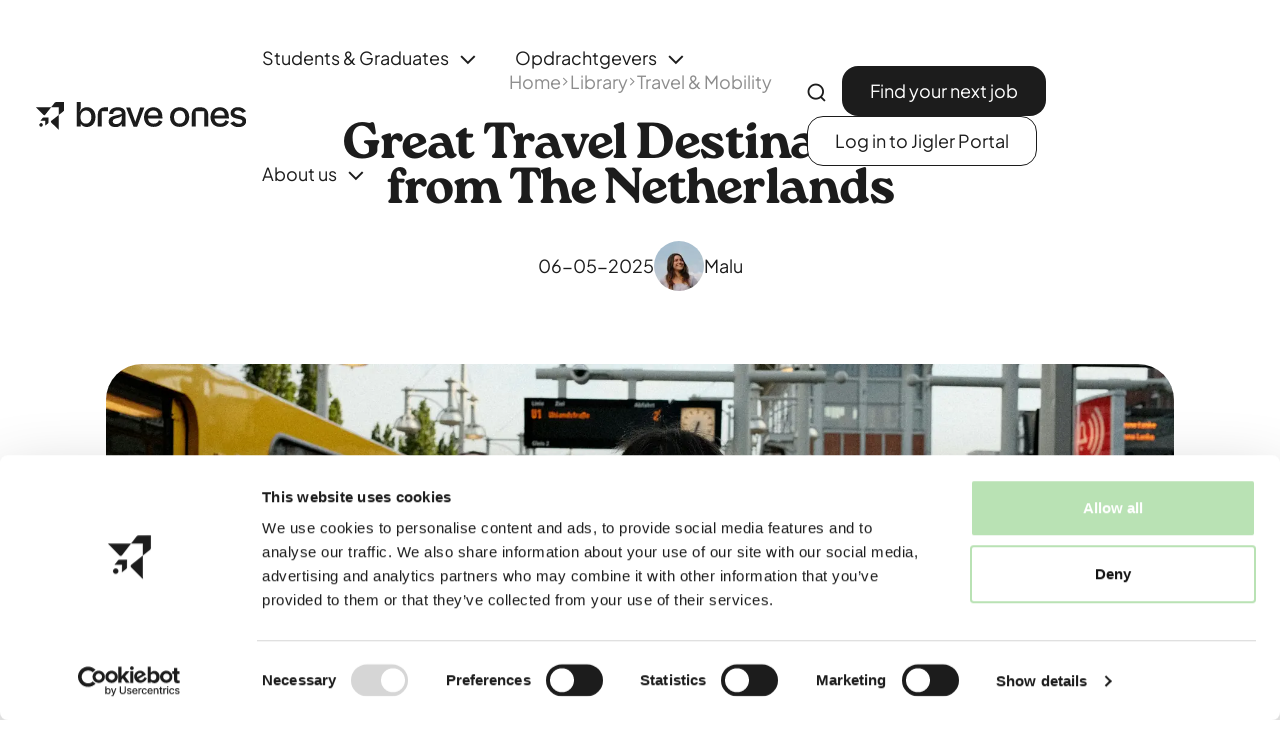

--- FILE ---
content_type: text/html; charset=utf-8
request_url: https://www.braveones.com/library/travel-mobility/great-travel-destinations-from-the-netherlands
body_size: 28569
content:


<!DOCTYPE html>
<html lang="nl-NL">

<head>
    <meta charset="utf-8" />
    <meta name="viewport" content="width=device-width, initial-scale=1.0, viewport-fit=cover">
        <title>Great travel destinations from Nijmegen and Arnhem</title>
        <meta property="og:title" content="Great travel destinations from Nijmegen and Arnhem" />
        <meta name="description" content="Explore exciting travel destinations from Nijmegen and Arnhem with Brave Ones&#x27; comprehensive guide. Discover accessible trips to Belgium, Germany, and France by bus, train, or bike, perfect for day trips or short getaways.  " />
        <meta property="og:description" content="Explore exciting travel destinations from Nijmegen and Arnhem with Brave Ones&#x27; comprehensive guide. Discover accessible trips to Belgium, Germany, and France by bus, train, or bike, perfect for day trips or short getaways.  " />
    <meta property="og:locale" content="nl-NL" />
    <meta property="og:image:width" content="1200" />
    <meta property="og:image:height" content="600" />
    <meta property="og:site_name"
        content="Brave Ones" />
        <meta property="og:image"
            content="https://www.braveones.com/media/wr1nhtst/valentin-lacoste-y_55wvcniem-unsplash.jpg?width=1200&amp;height=600&amp;v=1dbc01c65f0f8b0" />
    <meta name="19fc321a26df594" content="ec42edcc9e73b4dceba2c3184a3b9dad" />
    
    
        <style>
            @font-face{font-display:block;font-family:iconFont;src:url("[data-uri]") format("woff"),url("[data-uri]") format("truetype")}.icon{line-height:1}.icon:before{font-family:iconFont!important;font-style:normal;font-weight:400!important;vertical-align:top}.icon-arrow-right:before{content:"\f105"}.icon-brand:before{content:"\f107"}.icon-chevron-down:before{content:"\f109"}.icon-chevron-right:before{content:"\f10b"}.icon-cross:before{content:"\f10f"}.icon-hamburger:before{content:"\f112"}.icon-search:before{content:"\f11a"}.container,.container-fluid{--bs-gutter-x:1.5rem;--bs-gutter-y:0;margin-left:auto;margin-right:auto;padding-left:calc(var(--bs-gutter-x)*.5);padding-right:calc(var(--bs-gutter-x)*.5);width:100%}@media (min-width:576px){.container{max-width:540px}}@media (min-width:768px){.container{max-width:720px}}@media (min-width:992px){.container{max-width:960px}}@media (min-width:1200px){.container{max-width:1140px}}@media (min-width:1400px){.container{max-width:1320px}}:root{--bs-breakpoint-xs:0;--bs-breakpoint-sm:576px;--bs-breakpoint-md:768px;--bs-breakpoint-lg:992px;--bs-breakpoint-xl:1200px;--bs-breakpoint-xxl:1400px}.row{--bs-gutter-y:0;display:flex;flex-wrap:wrap;margin-left:calc(var(--bs-gutter-x)*-.5);margin-right:calc(var(--bs-gutter-x)*-.5);margin-top:calc(var(--bs-gutter-y)*-1)}.row>*{box-sizing:border-box;flex-shrink:0;margin-top:var(--bs-gutter-y);max-width:100%;padding-left:calc(var(--bs-gutter-x)*.5);padding-right:calc(var(--bs-gutter-x)*.5);width:100%}@media (min-width:768px){.col-md-10{flex:0 0 auto;width:83.33333333%}.offset-md-1{margin-left:8.33333333%}}@media (min-width:992px){.col-lg-8{flex:0 0 auto;width:66.66666667%}.offset-lg-2{margin-left:16.66666667%}}:root{--swiper-theme-color:#007aff}:root{--swiper-navigation-size:44px}[data-sal|=slide]{opacity:0}[data-sal=slide-up]{transform:translateY(20%)}.img_wrapper{background-color:#f2efeb;height:0;overflow:hidden;padding-bottom:50%}.radius{border-radius:2.25rem}@media (max-width:61.9em){.radius{border-radius:1.125rem}}.btn--primary:after,.btn--white:after,.form_control{border-radius:1rem}@media (max-width:61.9em){.btn--primary:after,.btn--white:after,.form_control{border-radius:.5rem}}.header_toggle .icon-brand{border-radius:1.625rem}@media (max-width:61.9em){.header_toggle .icon-brand{border-radius:.8125rem}}section:after{border-radius:2.75rem}@media (max-width:61.9em){section:after{border-radius:1.375rem}}.radius--full{border-radius:50%}.mb2{margin-bottom:2rem}.img-full{height:auto;width:100%}.text-center{text-align:center}@media (min-width:61.9em){.hide-md-up{display:none!important}}.breadcrumbs{list-style:none;list-style-image:none;padding-left:0}[data-sal=slide-up]{transform:translateY(3rem)}@media (prefers-reduced-motion:reduce){[data-sal]{opacity:1!important;transform:none!important}}.dropdown_menu a:not(.panel--purple),.no-underline{text-decoration:none}:root{--spacing:clamp(4rem,calc(16px + 7vw),9.375rem);--spacing_l:clamp(6rem,calc(16px + 15vw),18.75rem);--spacing_s:clamp(2rem,calc(16px + 4.4vw),6.25rem);--spacing_xs:clamp(1rem,calc(16px + 2.2vw),3.625rem)}.section--padding--s{padding-bottom:var(--spacing_s);padding-top:var(--spacing_s)}.section--margin-b{margin-bottom:var(--spacing)}.section--margin-b--s{margin-bottom:var(--spacing_s)}section{overflow:hidden;position:relative}section>*{position:relative;z-index:1}section:after{content:"";height:100%;left:1rem;overflow:hidden;position:absolute;top:0;width:calc(100% - 2rem)}@media (max-width:61.9em){section:after{left:.8rem;width:calc(100% - 1.6rem)}}header:after{left:0!important;width:100%!important}header:after{border-radius:0!important}.row{--bs-gutter-x:1.5rem}.container{margin-inline:auto;padding-left:1rem;padding-right:1rem}@media (max-width:61.9em){.container{padding-left:2rem;padding-right:2rem}}.container-fluid{padding-left:2rem;padding-right:2rem}@media (min-width:74.9em){.container-fluid{padding-left:2.25rem;padding-right:2.25rem}}@media (max-width:544px){.container_left{padding-inline:1rem}}.container{width:100%}@media (min-width:544px){.container{max-width:576px}.container_left{padding-left:calc(50vw - 288px + 1rem)}}@media (min-width:768px){.container{max-width:720px}.container_left{padding-left:calc(50vw - 360px + 1rem)}}@media (min-width:992px){.container{max-width:900px}.container_left{padding-left:calc(50vw - 450px + 1rem)}}@media (min-width:1200px){.container{max-width:1100px}.container_left{padding-left:calc(50vw - 550px + 1rem)}}@media (min-width:1300px){.container{max-width:1200px}.container_left{padding-left:calc(50vw - 600px + 1rem)}}@media (min-width:1400px){.container{max-width:1300px}.container_left{padding-left:calc(50vw - 650px + 1rem)}}@media (min-width:1600px){.container{max-width:1450px}.container_left{padding-left:calc(50vw - 725px + 1rem)}}@media (min-width:1800px){.container{max-width:1650px}.container_left{padding-left:calc(50vw - 825px + 1rem)}}*,:after,:before{box-sizing:border-box}::-webkit-scrollbar{height:10px;width:10px}::-webkit-scrollbar-thumb{background:rgba(28,28,28,.3);border-radius:5px}::-webkit-scrollbar-thumb:hover{background:rgba(28,28,28,.5)}html{overflow-x:clip;-webkit-text-size-adjust:100%}body{background-color:#fff;margin:0;width:100%;font-smoothing:antialiased;-webkit-font-smoothing:antialiased;padding-top:7.5rem}@media (max-width:47.9em){body{padding-top:6.5rem}}button{-webkit-appearance:none;-moz-appearance:none;appearance:none;background:0 0;border:0;color:inherit;outline:0;padding:0}img{display:block;max-width:100%}img{font-style:italic;height:auto;-o-object-fit:cover;object-fit:cover;vertical-align:middle}p,ul{margin-top:0}button,input{font:inherit;letter-spacing:inherit;word-spacing:inherit}button{text-transform:none}body{color:#1c1c1c;font-family:Plus Jakarta Sans,Helvetica Neue,Helvetica,Arial,sans-serif;font-size:1.125rem;font-weight:400;line-height:1.56}@media (max-width:61.9em){body{font-size:1.06667rem;line-height:1.25}}a{color:inherit}a{text-decoration:none}.dropdown_menu a:not(.panel--purple),a.no-underline{text-decoration:none}p,ul{margin-bottom:1.5rem;margin-top:0}p:last-child,ul:last-child{margin-bottom:0}.dropdown_menu .panel--purple .panel_body{font-weight:500}.dropdown_menu .panel--purple .panel_body{font-size:clamp(1rem,calc(16px + .425vw),1.5rem);line-height:1.25}html{font-size:16px}@media (max-width:47.9em){html{font-size:15px}}.h2,h1{font-family:roca,Helvetica Neue,Helvetica,Arial,sans-serif;font-weight:800;letter-spacing:-.025em;line-height:.9;margin-bottom:1rem;margin-top:0}h1{font-size:clamp(3.2rem,calc(16px + 4.1vw),5.875rem);margin-bottom:1.75rem}.h2{font-size:clamp(2.25rem,calc(16px + 2.71vw),4.25rem);margin-bottom:1.75rem}.logo_link{display:block;font-size:0;z-index:1}@media (max-width:74.9em){.logo_link{display:none}}.logo_text{border:0;clip-path:inset(100%);clip:rect(0 0 0 0);height:1px;margin:-1px;overflow:hidden;padding:0;position:absolute;white-space:nowrap;width:1px}.panel_body{display:flex;flex-direction:column;gap:1rem;height:100%;justify-content:space-between;padding:2rem;width:100%}.panel--purple{background-color:#b7b7e5}.panel--search{margin-right:1rem;position:relative}@media (max-width:74.9em){.panel--search{position:absolute;right:4rem;top:2.5rem}}.panel--search input{opacity:0;position:absolute;right:0;top:calc(100% + 1rem);transform:translateY(-5%);width:17rem}@media (max-width:74.9em){.panel--search input{top:calc(100% + 2rem);width:auto}}.btn{align-items:center;border:0;display:inline-flex;gap:1rem;justify-content:center;line-height:1;outline:0;position:relative;text-align:center;text-decoration:none;vertical-align:middle;white-space:nowrap}.btn .icon{display:inline-block}.btn--primary,.btn--white{color:#1c1c1c;padding:.9rem 1.295rem;position:relative;z-index:1}.btn--primary:after,.btn--white:after{content:"";height:100%;left:0;position:absolute;top:0;transform-origin:50% 50%;width:100%;z-index:-1}.btn--primary{color:#fff}.btn--primary:after{background-color:#1c1c1c}.btn--white:after{background-color:#fff;border:1px solid #1c1c1c}.btn--s{gap:.5625rem}.buttons,.buttons--l{align-items:center;display:flex;flex-wrap:wrap;gap:.625rem}.buttons--l{gap:2rem}.buttons--center{gap:2.05rem;justify-content:center}@media (max-width:47.9em){.buttons--center{gap:1rem}}.buttons--center .btn{gap:.4rem}.form_control{background-color:#f2efeb;border:1px solid #f2efeb;color:#1c1c1c;line-height:1;outline:0;padding:.806rem 1rem;width:100%}.form_control::-moz-placeholder{color:currentColor;opacity:.5}.form_control::-ms-input-placeholder{color:currentColor;opacity:.5}header{height:7.5rem;left:0;overflow:visible!important;position:absolute!important;top:0;width:100%;z-index:10}@media (max-width:47.9em){header{height:6.5rem}}header>*{z-index:2!important}@media (max-width:74.9em){header a.btn{display:none}}.header_toggle .icon-brand{align-items:center;background-color:#fff;display:flex;font-size:3rem;height:clamp(16px + 3vw,16px + 3vw,4.625rem);justify-content:center;left:50%;padding-top:2px;position:fixed;top:2rem;transform:translate(-50%,-200%);width:clamp(16px + 3vw,16px + 3vw,4.625rem);z-index:15}@media (max-width:74.9em){.header_toggle .icon-brand{height:calc(16px + 7vw);top:1rem;transform:translate(-50%);width:calc(16px + 7vw)}}@media (max-width:47.9em){.header_toggle .icon-brand{height:calc(16px + 12vw);width:calc(16px + 12vw)}}@media (max-width:74.9em){nav{background-color:#fff;height:100vh;left:0;overflow-x:hidden;padding-bottom:6rem;padding-top:5rem;position:fixed;top:0;transform:translateX(200%);width:100%}}nav ul{list-style:none;margin-bottom:0;padding-left:0}nav ul a{text-decoration:none}nav>ul{display:flex;flex-wrap:wrap}@media (max-width:74.9em){nav>ul{flex-direction:column}}.nav_toggle{position:absolute;right:2rem;top:2.5rem}@media (min-width:74.9em){.nav_toggle{display:none}}.nav_toggle .icon-hamburger{display:inline-block}.nav_toggle .icon-cross{display:none;position:fixed;right:2rem;top:3rem;z-index:6}.nav_link{align-items:center;display:flex}@media (min-width:74.9em){.nav_link{padding:2.75rem 0}}.nav_item{margin:0 1rem}@media (max-width:74.9em){.nav_item{width:93%}}.nav_item>.nav_link{position:relative}@media (max-width:74.9em){.nav_item>.nav_link{padding:0 0 1rem}}.nav_item>.nav_link:after{background-color:#000;content:"";height:1px;left:0;opacity:0;position:absolute;top:67%;transform:translateY(-15px);width:100%}.nav_item>.nav_link>.icon{display:inline-block;font-size:1.75rem;margin-left:.25rem;position:relative;top:.15rem}@media (max-width:74.9em){.nav_item>.nav_link>.icon{display:none}}.nav_wrapper{align-items:center;display:flex;justify-content:space-between}.nav_wrapper .btn--primary,.nav_wrapper .btn--white{padding:1rem 1.75rem}.dropdown_menu{background-color:#fff;border-bottom-left-radius:2.25rem;border-bottom-right-radius:2.25rem;z-index:2}@media (min-width:74.9em){.dropdown_menu{left:1rem;opacity:0;padding:1.125rem 0;position:absolute;top:90%;transform:translateY(-100%);visibility:hidden;width:calc(100% - 2rem)}}@media (max-width:74.9em){.dropdown_menu{margin-bottom:2rem}}@media (min-width:74.9em){.dropdown_menu>*,.dropdown_menu>*>ul{display:flex;gap:1rem}.dropdown_menu>*>ul{min-height:25.5rem}.dropdown_menu>*>ul>li{padding:3.125rem 0}}@media (max-width:74.9em){.dropdown_menu>*>ul>li{margin-bottom:1rem}}.dropdown_menu>* .btn{border-bottom:1px solid #1c1c1c;display:inline-flex;text-align:left}.dropdown_menu a{display:block}.dropdown_menu ul{flex-grow:1}@media (max-width:74.9em){.dropdown_menu ul>li>* .btn,.dropdown_menu ul>li>*>ul{margin-left:1rem}}@media (min-width:74.9em){.dropdown_menu ul>li>*>*{margin-bottom:1rem}}.dropdown_menu ul>li>*>.nav_link{font-weight:600}@media (min-width:74.9em){.dropdown_menu ul>li>*>.nav_link{min-height:7.25rem}}.dropdown_menu ul li{display:flex;flex-direction:column;gap:1rem;justify-content:space-between;width:100%}@media (max-width:74.9em){.dropdown_menu ul li{gap:0}}.dropdown_menu .panel--purple{display:block;height:100%;overflow:hidden}@media (min-width:74.9em){.dropdown_menu .panel--purple{margin-right:.75rem;width:36.375rem}}.dropdown_menu .panel--purple .panel_body{justify-content:flex-end;padding:3.875rem 3.125rem}@media (max-width:74.9em){.dropdown_menu .panel--purple .panel_body{padding:1.875rem 2.125rem}}.dropdown_menu .panel--purple .panel_body>*{align-items:flex-end;display:flex;gap:2.5rem;justify-content:space-between}.dropdown_menu .panel--purple .panel_body i{font-size:3rem}.breadcrumbs{align-items:center;display:flex;flex-wrap:wrap;gap:.5rem;justify-content:center;line-height:1.1;margin-bottom:1rem!important}@media (max-width:61.9em){.breadcrumbs{font-size:.75rem}}.breadcrumbs i{font-size:.5rem}@media (max-width:61.9em){.breadcrumbs i{font-size:.25rem}}.breadcrumbs a,.breadcrumbs i{opacity:.5}.body-blogDetail .breadcrumbs i:last-of-type,.body-blogDetail .breadcrumbs li:last-of-type{display:none}.dropdown_menu .panel--purple{position:relative}.dropdown_menu .panel--purple:before{background-image:url(../images/content/circles.f08b0b.svg);background-repeat:no-repeat;content:"";height:100%;left:0;position:absolute;top:0;width:100%;z-index:1}.dropdown_menu .panel--purple:before{background-position:0 100%;background-size:auto 175%;left:42%;top:-18%}@font-face{font-display:swap;font-family:Plus Jakarta Sans;font-style:normal;font-weight:400;src:url(../fonts/PlusJakartaSans-Regular.woff2) format("woff2"),url(../fonts/PlusJakartaSans-Regular.woff) format("woff")}@font-face{font-display:swap;font-family:Plus Jakarta Sans;font-style:normal;font-weight:500;src:url(../fonts/PlusJakartaSans-Medium.woff2) format("woff2"),url(../fonts/PlusJakartaSans-Medium.woff) format("woff")}
        </style>
    
    <link rel="icon" type="image/png" sizes="96x96" href="/favicon-96x96.png" />
    <link rel="icon" type="image/svg+xml" href="/favicon.svg" />
    <link rel="shortcut icon" href="/favicon.ico" />
    <link rel="apple-touch-icon" sizes="180x180" href="/apple-touch-icon.png" />
    <meta name="apple-mobile-web-app-title" content="Brave Ones" />
    <link rel="manifest" href="/site.webmanifest" />

    <link rel="stylesheet" href="https://use.typekit.net/byj8abs.css">
    <link rel="stylesheet" type="text/css" href="/fonts/stylesheet.css?v=nWYeoBfb3CmBEXmQthdBLFHTLA-Qneorb2O0WLR2Sc4">
    <link rel="stylesheet" type="text/css" href="/css/app.css?v=RV4UI18JGlxdeRG8TJNRMFwB0-C7QzO5k1p744HaPO0">
    <script type="application/ld+json">
        {
        "@context": "http://schema.org",
        "@type": "BreadcrumbList",
        "itemListElement":
        [

                    {
                    "@type": "ListItem",
                    "position": "1",
                    "item":
                    {
                    "@id": "/",
                    "name": "Home"
                    }
                    },
            
                    {
                    "@type": "ListItem",
                    "position": "2",
                    "item":
                    {
                    "@id": "/library",
                    "name": "Library"
                    }
                    },
            
                    {
                    "@type": "ListItem",
                    "position": "3",
                    "item":
                    {
                    "@id": "/library/travel-mobility",
                    "name": "Travel &amp; Mobility"
                    }
                    },
                    {
        "@type": "ListItem",
        "position": "4",
        "item":
        {
        "@id": "/library/travel-mobility/great-travel-destinations-from-the-netherlands",
        "name": "Great Travel Destinations from The Netherlands"
        }
        }
        ]
        }
    </script>

    <script type='application/ld+json'>
        {
        "@context":"https:\/\/schema.org",
        "@type":"Organization",
        "url":"https:\/\/braveones.com\/",
        "sameAs":[

                            "https://www.instagram.com/braveonesnl_/",
                    
                            "https://www.linkedin.com/company/braveonesnl",
                    
                            "https://www.youtube.com/@braveonesnl",
                    
                            "https://www.tiktok.com/@braveonesnl_"
                            ],
        "@id":"https:\/\/braveones.com\/#organization",
        "name":"Brave Ones",
        "email":"business@braveones.com",
        "telephone":"&#x2B;31 6 46 00 84 60",
        "address": {
        "@type": "PostalAddress",
        "addressLocality": "",
        "postalCode": "",
        "streetAddress": ""
        },
        "logo":"https:\/\/braveones.com\/media/q0untygp/logo.svg"
        }
    </script>

    <script>
        window.dataLayer = window.dataLayer || [];
        var pushEvent = function (event) {
            console.log('event: ' + event);
            if (window.dataLayer && Array.isArray(window.dataLayer)) {
                dataLayer.push({
                    'event': event
                });
            }
        }
    </script>

    
            <!-- Google Tag Manager -->
            <script>
                    (function (w, d, s, l, i) {
                        w[l] = w[l] || []; w[l].push({
                            'gtm.start':
                                new Date().getTime(), event: 'gtm.js'
                        }); var f = d.getElementsByTagName(s)[0],
                            j = d.createElement(s), dl = l != 'dataLayer' ? '&l=' + l : ''; j.async = true; j.src =
                                'https://www.googletagmanager.com/gtm.js?id=' + i + dl; f.parentNode.insertBefore(j, f);
                    })(window, document, 'script', 'dataLayer', 'GTM-K5X7WT9K');
            </script>
            <!-- End Google Tag Manager -->
    
</head>

<body class="desktop body-blogDetail">
    
            <!-- Google Tag Manager (noscript) -->
            <noscript>
                <iframe src="https://www.googletagmanager.com/ns.html?id=GTM-K5X7WT9K" height="0"
                    width="0" style="display:none;visibility:hidden"></iframe>
            </noscript>
            <!-- End Google Tag Manager (noscript) -->
    

    

    <div class="header_toggle">
        <i class="icon icon-brand"></i>
    </div>
    <header>
        <div class="container-fluid">
            <div class="nav_wrapper">
                    <a class="logo_link" href="/">
                        <img src="/media/q0untygp/logo.svg?rmode=pad&amp;width=425&amp;height=56" width="225" height="30" alt="/Media/Q0untygp/Logo" />
                        <span class="logo_text">
                            Brave Ones
                        </span>
                    </a>
                <div class="nav_toggle">
                    <i class="icon icon-hamburger"></i>
                    <i class="icon icon-cross"></i>
                </div>
                <nav>
                    <ul>
                            <li class="nav_item hide-md-up">
                                <a href="/" class="nav_link ">
                                    Home
                                </a>
                            </li>
                                    <li class="nav_item dropdown_item">
                                            <a href="/library" class="nav_link ">
                                                Students &amp; Graduates
                                                <i class="icon icon-chevron-down"></i>
                                            </a>
                                        <div class="dropdown_menu">
                                            <div class="container_left">
                                                <ul>
                                                            <li>
                                                                <div>
                                                                            <a class="nav_link  " href="/english-speaking-jobs-in-the-netherlands">
                                                                                Jobs per city
                                                                            </a>
                                                                        <ul>
                                                                                    <li>
                                                                                        <a href="https://www.braveones.com/job-listings?cities=Leiden">
                                                                                            Leiden
                                                                                        </a>
                                                                                    </li>
                                                                                    <li>
                                                                                        <a href="https://www.braveones.com/job-listings?cities=Delft">
                                                                                            Delft
                                                                                        </a>
                                                                                    </li>
                                                                                    <li>
                                                                                        <a href="https://www.braveones.com/job-listings?cities=Utrecht">
                                                                                            Utrecht
                                                                                        </a>
                                                                                    </li>
                                                                                    <li>
                                                                                        <a href="https://www.braveones.com/job-listings?cities=Nijmegen">
                                                                                            Nijmegen
                                                                                        </a>
                                                                                    </li>
                                                                                    <li>
                                                                                        <a href="https://www.braveones.com/english-speaking-jobs-in-the-netherlands?cities=Breda">
                                                                                            Breda
                                                                                        </a>
                                                                                    </li>
                                                                                    <li>
                                                                                        <a href="https://www.braveones.com/english-speaking-jobs-in-the-netherlands?cities=Tilburg">
                                                                                            Tilburg
                                                                                        </a>
                                                                                    </li>
                                                                        </ul>
                                                                </div>
                                                                    <div>
                                                                        <a class="btn" href="/english-speaking-jobs-in-the-netherlands">
                                                                            Discover all jobs
                                                                            <i class="icon icon-arrow-right"></i>
                                                                        </a>
                                                                    </div>
                                                            </li>
                                                            <li>
                                                                <div>
                                                                            <a class="nav_link  " href="/about-us/international-students-essentials">
                                                                                Dutch Essentials
                                                                            </a>
                                                                        <ul>
                                                                                    <li>
                                                                                        <a href="/library/dutch-heath-insurance-for-students-in-the-netherlands">
                                                                                            Dutch Health Insurance
                                                                                        </a>
                                                                                    </li>
                                                                                    <li>
                                                                                        <a href="/library/private-health-insurance-for-students-in-the-netherlands">
                                                                                            Private Health Insurance
                                                                                        </a>
                                                                                    </li>
                                                                                    <li>
                                                                                        <a href="/library/banking">
                                                                                            Dutch Bank Accounts
                                                                                        </a>
                                                                                    </li>
                                                                                    <li>
                                                                                        <a href="/dutch-sim-card">
                                                                                            Dutch Sim Card
                                                                                        </a>
                                                                                    </li>
                                                                                    <li>
                                                                                        <a href="/dutch-gp">
                                                                                            Dutch General Practitioner
                                                                                        </a>
                                                                                    </li>
                                                                                    <li>
                                                                                        <a href="/dutch-cv-generator">
                                                                                            Dutch CV Generator
                                                                                        </a>
                                                                                    </li>
                                                                        </ul>
                                                                </div>
                                                                    <div>
                                                                        <a class="btn" href="/about-us/international-students-essentials">
                                                                            Discover all essentials
                                                                            <i class="icon icon-arrow-right"></i>
                                                                        </a>
                                                                    </div>
                                                            </li>
                                                            <li>
                                                                <div>
                                                                            <a class="nav_link  " href="/library">
                                                                                Brave Ones Library
                                                                            </a>
                                                                        <ul>
                                                                                    <li>
                                                                                        <a href="/library/paperwork-taxes">
                                                                                            Paperwork &amp; Taxes
                                                                                        </a>
                                                                                    </li>
                                                                                    <li>
                                                                                        <a href="/library/health-guides">
                                                                                            Health Guides
                                                                                        </a>
                                                                                    </li>
                                                                                    <li>
                                                                                        <a href="/library/saving-money">
                                                                                            Saving Money
                                                                                        </a>
                                                                                    </li>
                                                                                    <li>
                                                                                        <a href="/library/travel-mobility">
                                                                                            Travel &amp; Mobility
                                                                                        </a>
                                                                                    </li>
                                                                                    <li>
                                                                                        <a href="/library/dutch-culture">
                                                                                            Dutch Culture
                                                                                        </a>
                                                                                    </li>
                                                                                    <li>
                                                                                        <a href="/library/job-hunting">
                                                                                            Job Hunting
                                                                                        </a>
                                                                                    </li>
                                                                                    <li>
                                                                                        <a href="/library/housing">
                                                                                            Housing
                                                                                        </a>
                                                                                    </li>
                                                                        </ul>
                                                                </div>
                                                                    <div>
                                                                        <a class="btn" href="/library">
                                                                            Discover all blogs
                                                                            <i class="icon icon-arrow-right"></i>
                                                                        </a>
                                                                    </div>
                                                            </li>
                                                </ul>
                                                    <div>
                                                        <a class="panel--purple radius" href="/english-speaking-jobs-in-the-netherlands/open-application#">
                                                            <div class="panel_body">
                                                                <div>
                                                                    Get Job Notfications in Your City
                                                                    <i class="icon icon-arrow-right"></i>
                                                                </div>
                                                            </div>
                                                        </a>
                                                    </div>
                                            </div>
                                        </div>
                                    </li>
                                    <li class="nav_item dropdown_item">
                                            <a href="/opdrachtgevers" class="nav_link ">
                                                Opdrachtgevers
                                                <i class="icon icon-chevron-down"></i>
                                            </a>
                                        <div class="dropdown_menu">
                                            <div class="container_left">
                                                <ul>
                                                            <li>
                                                                <div>
                                                                            <a class="nav_link  " href="/opdrachtgevers/diensten">
                                                                                Diensten
                                                                            </a>
                                                                        <ul>
                                                                                    <li>
                                                                                        <a href="/opdrachtgevers/diensten/hulpkrachten">
                                                                                            Hulpkrachten
                                                                                        </a>
                                                                                    </li>
                                                                                    <li>
                                                                                        <a href="/opdrachtgevers/diensten/vakantiekrachten">
                                                                                            Vakantiekrachten
                                                                                        </a>
                                                                                    </li>
                                                                                    <li>
                                                                                        <a href="/opdrachtgevers/diensten/fulltimers">
                                                                                            Fulltimers
                                                                                        </a>
                                                                                    </li>
                                                                                    <li>
                                                                                        <a href="/opdrachtgevers/specialisaties/multilingual">
                                                                                            Multilingual talent
                                                                                        </a>
                                                                                    </li>
                                                                                    <li>
                                                                                        <a href="/opdrachtgevers/specialisaties/engineering">
                                                                                            STEM studenten
                                                                                        </a>
                                                                                    </li>
                                                                                    <li>
                                                                                        <a href="/plaats-vacature">
                                                                                            Contact
                                                                                        </a>
                                                                                    </li>
                                                                        </ul>
                                                                </div>
                                                                    <div>
                                                                        <a class="btn" href="/opdrachtgevers/diensten">
                                                                            Ontdek alle diensten
                                                                            <i class="icon icon-arrow-right"></i>
                                                                        </a>
                                                                    </div>
                                                            </li>
                                                            <li>
                                                                <div>
                                                                            <a class="nav_link  " href="/opdrachtgevers/specialisaties">
                                                                                Specialisaties
                                                                            </a>
                                                                        <ul>
                                                                                    <li>
                                                                                        <a href="/opdrachtgevers/specialisaties/productie">
                                                                                            Productie
                                                                                        </a>
                                                                                    </li>
                                                                                    <li>
                                                                                        <a href="/opdrachtgevers/specialisaties/distributiecentra">
                                                                                            Distributiecentra
                                                                                        </a>
                                                                                    </li>
                                                                                    <li>
                                                                                        <a href="/opdrachtgevers/specialisaties/groothandels">
                                                                                            Groothandels
                                                                                        </a>
                                                                                    </li>
                                                                                    <li>
                                                                                        <a href="/opdrachtgevers/specialisaties/carwash">
                                                                                            Carwash
                                                                                        </a>
                                                                                    </li>
                                                                                    <li>
                                                                                        <a href="/opdrachtgevers/specialisaties/bezorging-transport">
                                                                                            Bezorging &amp; Transport
                                                                                        </a>
                                                                                    </li>
                                                                                    <li>
                                                                                        <a href="/opdrachtgevers/specialisaties/multilingual">
                                                                                            Multilingual
                                                                                        </a>
                                                                                    </li>
                                                                        </ul>
                                                                </div>
                                                                    <div>
                                                                        <a class="btn" href="/opdrachtgevers/specialisaties">
                                                                            Ontdek alle specialisaties
                                                                            <i class="icon icon-arrow-right"></i>
                                                                        </a>
                                                                    </div>
                                                            </li>
                                                </ul>
                                                    <div>
                                                        <a class="panel--purple radius" href="/opdrachtgevers/plan-kennismaking">
                                                            <div class="panel_body">
                                                                <div>
                                                                    Plan Kennismaking
                                                                    <i class="icon icon-arrow-right"></i>
                                                                </div>
                                                            </div>
                                                        </a>
                                                    </div>
                                            </div>
                                        </div>
                                    </li>
                                    <li class="nav_item dropdown_item">
                                            <a href="/about-us" class="nav_link ">
                                                About us
                                                <i class="icon icon-chevron-down"></i>
                                            </a>
                                        <div class="dropdown_menu">
                                            <div class="container_left">
                                                <ul>
                                                            <li>
                                                                <div>
                                                                            <a class="nav_link  " href="/about-us">
                                                                                Who we are
                                                                            </a>
                                                                        <ul>
                                                                                    <li>
                                                                                        <a href="/about-us#story">
                                                                                            Our Story
                                                                                        </a>
                                                                                    </li>
                                                                                    <li>
                                                                                        <a href="/about-us#mission">
                                                                                            Our Mission
                                                                                        </a>
                                                                                    </li>
                                                                                    <li>
                                                                                        <a href="/about-us/keurmerken-en-certificaten">
                                                                                            Our Certificates
                                                                                        </a>
                                                                                    </li>
                                                                        </ul>
                                                                </div>
                                                                    <div>
                                                                        <a class="btn" href="/about-us/careers">
                                                                            More about Brave Ones
                                                                            <i class="icon icon-arrow-right"></i>
                                                                        </a>
                                                                    </div>
                                                            </li>
                                                            <li>
                                                                <div>
                                                                            <a class="nav_link  " href="/about-us/careers">
                                                                                Work with us
                                                                            </a>
                                                                        <ul>
                                                                                    <li>
                                                                                        <a href="/about-us/careers#meettheteam">
                                                                                            Our Team
                                                                                        </a>
                                                                                    </li>
                                                                                    <li>
                                                                                        <a href="/about-us/careers#vacancies">
                                                                                            Our Jobs
                                                                                        </a>
                                                                                    </li>
                                                                                    <li>
                                                                                        <a href="/about-us/careers#vacancies">
                                                                                            Our Internships
                                                                                        </a>
                                                                                    </li>
                                                                        </ul>
                                                                </div>
                                                                    <div>
                                                                        <a class="btn" href="/about-us/careers">
                                                                            Careers at Brave Ones
                                                                            <i class="icon icon-arrow-right"></i>
                                                                        </a>
                                                                    </div>
                                                            </li>
                                                            <li>
                                                                <div>
                                                                            <a class="nav_link  " href="/about-us/contact#">
                                                                                Contact
                                                                            </a>
                                                                        <ul>
                                                                                    <li>
                                                                                        <a href="https://www.braveones.com/about-us/contact#contactstudenten">
                                                                                            For Students &amp; Graduates
                                                                                        </a>
                                                                                    </li>
                                                                                    <li>
                                                                                        <a href="https://www.braveones.com/about-us/contact#contactbedrijven">
                                                                                            For Companies
                                                                                        </a>
                                                                                    </li>
                                                                                    <li>
                                                                                        <a href="https://www.braveones.com/about-us/contact#contactuni">
                                                                                            For Universities
                                                                                        </a>
                                                                                    </li>
                                                                        </ul>
                                                                </div>
                                                                    <div>
                                                                        <a class="btn" href="/about-us/contact#">
                                                                            Get in touch
                                                                            <i class="icon icon-arrow-right"></i>
                                                                        </a>
                                                                    </div>
                                                            </li>
                                                </ul>
                                                    <div>
                                                        <a class="panel--purple radius" href="/about-us/careers">
                                                            <div class="panel_body">
                                                                <div>
                                                                    Join our team!
                                                                    <i class="icon icon-arrow-right"></i>
                                                                </div>
                                                            </div>
                                                        </a>
                                                    </div>
                                            </div>
                                        </div>
                                    </li>
                    </ul>
                </nav>
                <div class="buttons">
                    <form class="panel--search" action="/search" method="get">
                        <input type="text" class="form_control" placeholder="Enter search term.." name="query" required pattern=".{2,}">
                        <button class="btn" aria-label="Enter search term.." type="submit">
                            <i class="icon icon-search"></i>
                        </button>
                    </form>
                        <a class="btn btn--primary" href="/english-speaking-jobs-in-the-netherlands">
                            Find your next job
                        </a>
                        <a class="btn btn--white" href="https://braveones.backofficebureau.nl/medewerker/account/login">
                            Log in to Jigler Portal
                        </a>
                </div>
            </div>
        </div>
    </header>

    
<section class="section--padding--s">
    <div class="container">
        <div class="row section--margin-b--s">
            <div class="col-lg-8 offset-lg-2 col-md-10 offset-md-1 col-xs-12">
                <div class="mb2">
                    
<ul class="breadcrumbs" data-sal="slide-up" data-sal-duration="1000">
        <li><a href="/">Home</a></li>
        <i class="icon icon-chevron-right"></i>
        <li><a href="/library">Library</a></li>
        <i class="icon icon-chevron-right"></i>
        <li><a href="/library/travel-mobility">Travel &amp; Mobility</a></li>
        <i class="icon icon-chevron-right"></i>
    <li>Great Travel Destinations from The Netherlands</li>
</ul>

                </div>
                <h1 class="text-center h2" data-sal="slide-up" data-sal-duration="1000">
                    Great Travel Destinations from The Netherlands
                </h1>
            </div>
            <div class="buttons--l buttons--center">
                    <div data-sal="slide-up" data-sal-duration="1000">
                        06-05-2025
                    </div>
                    <div data-sal="slide-up" data-sal-duration="1000">
                            <a href="/about-us/career#meettheteam" class="btn btn--s no-underline">
                                    <img class="radius--full" width="50" height="50" alt="Whatsapp Image 2025 04 28 At 14.18.54"
                                        src="/media/4ntfdfsv/whatsapp-image-2025-04-28-at-141854.jpeg?width=80&amp;height=80&amp;format=webp&amp;v=1dc383c26c96bc0" />
                                <p>
                                    Malu
                                </p>
                            </a>
                    </div>
            </div>
        </div>

            <div class="section--margin-b" data-sal="slide-up" data-sal-duration="1000">
                <div class="img_wrapper radius" style="padding-bottom: 39.42%;">
                    <img class="img-full" width="1566" height="618" alt="Valentin Lacoste Y 55Wvcniem Unsplash"
                        src="/media/wr1nhtst/valentin-lacoste-y_55wvcniem-unsplash.jpg?width=1766&amp;height=696&amp;format=webp&amp;v=1dbc01c65f0f8b0" />
                </div>
            </div>
        <div class="row row--flex">
            <div class="col-md-2 offset-md-1 col-xs-12 hide-md-down">
                <div class="panel panel--light sticky" data-margin-top="130" data-sal="slide-up"
                    data-sal-duration="1000">
                    <div class="panel_body">
                        <p class="mb1 text-center">
                            Great Travel Destinations from The Netherlands
                        </p>
                        
<nav class="social-media-icon-wrapper social-media-share">
    <ul>
        <li class="social"><a title="WhatsApp" rel="noopener" target="_blank" href="https://wa.me/?text=https://www.braveones.com/library/travel-mobility/great-travel-destinations-from-the-netherlands"><i class="icon icon-whatsapp"></i></a></li>
        <li class="social"><a title="LinkedIn" rel="noopener" target="_blank" href="https://www.linkedin.com/shareArticle?mini=true&url=https://www.braveones.com/library/travel-mobility/great-travel-destinations-from-the-netherlands&title=Great%20Travel%20Destinations%20from%20The%20Netherlands&summary=&source="><i class="icon icon-linkedin"></i></a></li>
        <li class="social"><a title="Mail" rel="noopener" target="_blank" href="mailto:?body=https://www.braveones.com/library/travel-mobility/great-travel-destinations-from-the-netherlands"><i class="icon icon-mail"></i></a></li>
    </ul>
    <p class="text-center">    
        Share this item
    </p>
</nav>

                    </div>
                </div>
            </div>
            <div class="col-lg-7 col-md-8 offset-md-1 col-xs-12">

<div class="blockgrid">
    
        <div id="block_1" class="section--blockgrid   section--default section--no-padding" data-colspan="12" style="--innerspan: 12">
            <div class="bg"></div>
            <div class="section--inner">


<div class="container">
    <div class="" data-alias="fullLayout">
        
<div class="row row--grid">

    <div class="col-lg-12 col-xs-12 area" style="--colspan: 12">
        
        <div id="" class="section--blockgrid " data-colspan="12" style="--innerspan: 12">
            <div class="bg"></div>
            <div class="section--inner">

<div class="content" data-sal="slide-up" data-sal-duration="1000">
    <div class="elementor-element elementor-element-ce20dad elementor-widget elementor-widget-text-editor" data-id="ce20dad" data-element_type="widget" data-widget_type="text-editor.default">
<div class="elementor-widget-container">
<p>Do you want to explore cities outside the Netherlands? There are several ways to travel to Belgium, Germany and France. We have a list of great destinations you can go on a student budget! All of them can be reached by bus, train or even bike and are great for a short trip or even a day trip.</p>
<div id="ez-toc-container" class="ez-toc-v2_0_69_1 ez-toc-wrap-left-text counter-hierarchy ez-toc-counter ez-toc-custom ez-toc-container-direction">
<div class="ez-toc-title-container"></div>
<p>&nbsp;</p>
</div>
</div>
</div>
<div class="elementor-element elementor-element-b59c0b5 elementor-widget elementor-widget-heading" data-id="b59c0b5" data-element_type="widget" data-widget_type="heading.default">
<div class="elementor-widget-container">
<h2 class="elementor-heading-title elementor-size-default">By bus</h2>
</div>
</div>
<div class="elementor-element elementor-element-5a8e474 elementor-widget elementor-widget-text-editor" data-id="5a8e474" data-element_type="widget" data-widget_type="text-editor.default">
<div class="elementor-widget-container">
<p>The Netherlands has great connections to big cities across Europe by&nbsp;<a href="https://global.flixbus.com/">flixbus </a>or <a href="https://www.blablacar.com/">BlablaCar</a>. You can not only travel within the Netherlands, but also to countries all over Europe.</p>
<p>Here is a list of cities with direct connections from cities like Amsterdam, Nijmegen and Rotterdam:</p>
<ul>
<li>Belgium: Brussels, Antwerp, Gent&nbsp;</li>
<li>France: Paris, Lille</li>
<li>Germany: Berlin (one direct connection a day), Duisburg, Mönchengladbach, Essen, Dortmund, Osnabrück</li>
</ul>
<p>&nbsp;</p>
</div>
</div>
<div class="elementor-element elementor-element-e43749b elementor-widget elementor-widget-heading" data-id="e43749b" data-element_type="widget" data-widget_type="heading.default">
<div class="elementor-widget-container">
<h2 class="elementor-heading-title elementor-size-default">Cycle from Nijmegen to Kleve</h2>
</div>
</div>
<div class="elementor-element elementor-element-36c9191 elementor-widget elementor-widget-text-editor" data-id="36c9191" data-element_type="widget" data-widget_type="text-editor.default">
<div class="elementor-widget-container">
<p>Go on an adventure by bike and cycle from Nijmegen to Germany. The&nbsp;<a rel="noopener" href="https://www.routeyou.com/en-de/route/view/7620695/recreational-cycle-route/cleves-nijmegen" target="_blank">30 km route</a>&nbsp;is perfect for a day trip as one way takes you about one and a half hours. You will mostly cycle next to the railway, which sadly is not in use anymore and there are no trains from Nijmegen to Kleve.&nbsp;</p>
<p>&nbsp;</p>
</div>
</div>
<div class="elementor-element elementor-element-62189d0 elementor-widget elementor-widget-heading" data-id="62189d0" data-element_type="widget" data-widget_type="heading.default">
<div class="elementor-widget-container"></div>
</div>
<div class="elementor-element elementor-element-2da1a67 elementor-widget elementor-widget-text-editor" data-id="2da1a67" data-element_type="widget" data-widget_type="text-editor.default">
<div class="elementor-widget-container">
<p>&nbsp;</p>
</div>
</div>
</div>            </div>
        </div>
        <div id="" class="section--blockgrid " data-colspan="12" style="--innerspan: 12">
            <div class="bg"></div>
            <div class="section--inner">

            <img class="img-full lazyload radius--s" width="1024" height="576" alt="Blog Images 4 1024X576"
                 data-srcset="/media/ff2halmc/blog-images-4-1024x576.jpg?width=1440&amp;format=webp&amp;v=1db4566d585fb70 1x, /media/ff2halmc/blog-images-4-1024x576.jpg?width=2880&amp;format=webp&amp;v=1db4566d585fb70 2x" data-sal="slide-up" data-sal-duration="1000" />
            </div>
        </div>
        <div id="" class="section--blockgrid " data-colspan="12" style="--innerspan: 12">
            <div class="bg"></div>
            <div class="section--inner">

<div class="content" data-sal="slide-up" data-sal-duration="1000">
    <div class="elementor-element elementor-element-62189d0 elementor-widget elementor-widget-heading" data-id="62189d0" data-element_type="widget" data-widget_type="heading.default">
<div class="elementor-widget-container">
<h2 class="elementor-heading-title elementor-size-default">Group ticket german trains</h2>
</div>
</div>
<div class="elementor-element elementor-element-6187ef0 elementor-widget elementor-widget-text-editor" data-id="6187ef0" data-element_type="widget" data-widget_type="text-editor.default">
<div class="elementor-widget-container">
<p>If you are planning a trip from Nijmegen to Germany with a group of friends, we can recommend you going from Arnhem by train. You can get a regional ticket for&nbsp;<a rel="noopener noreferrer" href="https://fahrkarten.bahn.de/privatkunde/pauschalpreisbuchen/pauschalpreis_start.post?angebotsgruppe=9&amp;returnurl=https://www.bahn.com/en/view/offers/regional/regional-day-tickets.shtml&amp;scope=standalone&amp;lang=en&amp;country=GBR" target="_blank" class="link">North Rhine-Westphalia</a>, which is valid from Arnhem. Pay 47,90€ for the SchönerTagTicket NRW group ticket of 2-5 travellers. It will give you an unlimited numbers of journeys for a day. You can for example use it to go from Arnhem to Cologne for only about 10€ per person.&nbsp;</p>
<p>If you want to travel throughout Germany for a day with a group of up to 5 people the<a href="https://www.bahn.com/en/offers/regional/day-ticket-for-germany">&nbsp;Quer-Durchs-Land-Ticket</a>&nbsp;might be a good choice. For a group of 5 it then costs 14,40€ per person to &nbsp;use regional trains throughout Germany.&nbsp;</p>
<p>&nbsp;</p>
</div>
</div>
<div class="elementor-element elementor-element-f7bf234 elementor-widget elementor-widget-heading" data-id="f7bf234" data-element_type="widget" data-widget_type="heading.default">
<div class="elementor-widget-container">
<h2 class="elementor-heading-title elementor-size-default">European Sleeper from Amsterdam, Rotterdam or The Hague</h2>
</div>
</div>
<div class="elementor-element elementor-element-2da1a67 elementor-widget elementor-widget-text-editor" data-id="2da1a67" data-element_type="widget" data-widget_type="text-editor.default">
<div class="elementor-widget-container">
<p>Do you want to travel sustainable on longer distances? Then step into the&nbsp;<a href="https://bdt9.net/c/?si=19006&amp;li=1837748&amp;wi=402772&amp;ws=" data-anchor="?si=19006&amp;li=1837748&amp;wi=402772&amp;ws=">European Sleeper train</a> departing from Amsterdam in the evening and wake up in a completely different city the next morning. European Sleeper has great over-night connections to Prague and Berlin. It is recommended to book far in advance to get the cheapest tickets.&nbsp;<br><br></p>
<p class="" data-start="163" data-end="196"><strong data-start="163" data-end="196">Ready to Plan Your Next Trip?</strong></p>
<p class="" data-start="198" data-end="621">Whether you will be hopping on a bike, catching a bus, or boarding an overnight train, there are plenty of budget-friendly ways to explore beyond the Dutch borders. So grab your friends, book those tickets in advance, and start making memories across Europe.</p>
<p class="" data-start="623" data-end="647"><strong data-start="623" data-end="647">Happy travels!</strong></p>
</div>
</div>
</div>            </div>
        </div>

    </div>
</div>

    </div>
</div>            </div>
        </div>

</div>
            </div>
        </div>
    </div>
</section>

    <section class="section--padding section--green section--no-theme section--no_spacing-horizontal">
        <div class="container">
            <div class="row">
                    <div class="col-md-4 col-xs-12" data-sal="slide-up" data-sal-duration="1000">
                        


<a href="/library/travel-mobility/travel-reimbursement-netherlands-guide" class="panel panel--blog">
    <div class="panel_body">
            <span class="img_wrapper radius--s" style="padding-bottom: 80.56%">
                <img class="img-full lazyload" width="474" height="382" alt="Alp Ancel Ovlg0tybjh0 Unsplash"
                     data-srcset="/media/5ggnaa2n/alp-ancel-ovlg0tybjh0-unsplash.jpg?width=674&amp;height=543&amp;v=1dc2973ed1e3530, /media/5ggnaa2n/alp-ancel-ovlg0tybjh0-unsplash.jpg?width=1348&amp;height=1086&amp;v=1dc2973ed1e3530 2x" />
            </span>
        <div class="btn">
            <h3 class="text--xl">
                Travel reimbursement in the Netherlands and what it is
            </h3>
            <i class="icon icon-arrow-right-up"></i>
        </div>
    </div>
</a>
                    </div>
                    <div class="col-md-4 col-xs-12" data-sal="slide-up" data-sal-duration="1000">
                        


<a href="/library/travel-mobility/dutch-public-transport-a-guide-for-international-students" class="panel panel--blog">
    <div class="panel_body">
            <span class="img_wrapper radius--s" style="padding-bottom: 80.56%">
                <img class="img-full lazyload" width="474" height="382" alt="3 1024X614"
                     data-srcset="/media/t43pqc35/3-1024x614.jpg?width=674&amp;height=543&amp;v=1db406f9005ac40, /media/t43pqc35/3-1024x614.jpg?width=1348&amp;height=1086&amp;v=1db406f9005ac40 2x" />
            </span>
        <div class="btn">
            <h3 class="text--xl">
                Dutch Public Transport: A Guide for International Students
            </h3>
            <i class="icon icon-arrow-right-up"></i>
        </div>
    </div>
</a>
                    </div>
                    <div class="col-md-4 col-xs-12" data-sal="slide-up" data-sal-duration="1000">
                        


<a href="/library/travel-mobility/3-ways-to-save-money-traveling-in-the-netherlands" class="panel panel--blog">
    <div class="panel_body">
            <span class="img_wrapper radius--s" style="padding-bottom: 80.56%">
                <img class="img-full lazyload" width="474" height="382" alt="1 1 1024X576"
                     data-srcset="/media/eavjucil/1-1-1024x576.png?width=674&amp;height=543&amp;v=1db40705881ad90, /media/eavjucil/1-1-1024x576.png?width=1348&amp;height=1086&amp;v=1db40705881ad90 2x" />
            </span>
        <div class="btn">
            <h3 class="text--xl">
                3 ways to save money traveling in the Netherlands
            </h3>
            <i class="icon icon-arrow-right-up"></i>
        </div>
    </div>
</a>
                    </div>
            </div>
        </div>
    </section>



        <footer class="">
            <div class="footer section--padding-t--s section--padding-b--s section--black ">
                <div class="bg"></div>
                <div class="container">
                    <div class="row">
                        <div class="col-md-1 col-xs-12">
                            <i class="icon icon-brand"></i>
                        </div>
                        <div class="col-xl-8 offset-xl-3 col-md-10 offset-md-1 col-xs-12">
                                <div class="row g-5">
                                            <div class="col-lg-4 col-md-6 col-xs-12">
                                                <h3>
                                                    Students & graduates
                                                </h3>


<div class="buttons mt3">
    

    <a class="btn btn--link" href="/english-speaking-jobs-in-the-netherlands" target="_blank" >
        <span>Jobs</span>
    </a>

    <a class="btn btn--link" href="/english-speaking-jobs-in-the-netherlands/open-application#" target="" >
        <span>Join our talent pool</span>
    </a>

    <a class="btn btn--link" href="/library" target="_blank" >
        <span>Brave Ones library</span>
    </a>

    <a class="btn btn--link" href="https://braveones.backofficebureau.nl/medewerker" >
        <span>Log in to Jigler portal</span>
    </a>

    <a class="btn btn--link" href="/bo" >
        <span>AI recruiter Bo</span>
    </a>

</div>
                                            </div>
                                            <div class="col-lg-4 col-md-6 col-xs-12">
                                                <h3>
                                                    Opdrachtgevers
                                                </h3>


<div class="buttons mt3">
    

    <a class="btn btn--link" href="/opdrachtgevers/diensten" target="" >
        <span>Diensten</span>
    </a>

    <a class="btn btn--link" href="/opdrachtgevers/specialisaties" target="_blank" >
        <span>Specialisaties</span>
    </a>

    <a class="btn btn--link" href="/opdrachtgevers/inspiratie" target="" >
        <span>Business cases</span>
    </a>

    <a class="btn btn--link" href="/plaats-vacature" target="_blank" >
        <span>Plan kennismaking</span>
    </a>

</div>
                                            </div>
                                            <div class="col-lg-4 col-md-6 col-xs-12">
                                                <h3>
                                                    Find us online
                                                </h3>


<div class="buttons mt3">
    

    <a class="btn btn--link" href="https://www.instagram.com/braveonesnl/" target="_blank" >
        <span>Instagram</span>
    </a>

    <a class="btn btn--link" href="https://www.linkedin.com/company/braveonesnl/" target="" >
        <span>Linkedin</span>
    </a>

    <a class="btn btn--link" href="https://www.tiktok.com/@braveonesnl_" target="_blank" >
        <span>TikTok</span>
    </a>

    <a class="btn btn--link" href="https://open.spotify.com/show/4UC7upTC0FsMCNBhBxGH7E#" target="_blank" >
        <span>Spotify</span>
    </a>

    <a class="btn btn--link" href="https://www.youtube.com/@braveonesnl" target="" >
        <span>YouTube</span>
    </a>

</div>
                                            </div>
                                            <div class="col-lg-4 col-md-6 col-xs-12">
                                                <h3>
                                                    Details
                                                </h3>
<p>KVK: 87199750<br>VAT: NL864232470B01<br>Tradename: Brave Ones<br>Statutory Name: K2WORK B.V.</p>


<div class="buttons mt3">
    

    <a class="btn btn--link" href="https://www.braveones.com/media/jfwkz2bi/privacy-policy-brave-ones.pdf" >
        <span>Privacy policy</span>
    </a>

</div>
                                            </div>
                                            <div class="col-lg-4 col-md-6 col-xs-12">
                                                <h3>
                                                    Contact
                                                </h3>
<div>Candidates:</div>
<div>support@braveones.com</div>
<div>Opdrachtgevers:</div>
<div>business@braveones.com</div>                                            </div>
                                            <div class="col-lg-4 col-md-6 col-xs-12">
                                                <h3>
                                                    Visiting location
                                                </h3>
<p>BCG Nijmegen<br>Groenestraat 294,<br>6531 JC Nijmegen<br>The Netherlands</p>                                            </div>
                                            <div class="col-lg-4 col-md-6 col-xs-12">
                                                <h3>
                                                    Who we are
                                                </h3>


<div class="buttons mt3">
    

    <a class="btn btn--link" href="/about-us#story" >
        <span>Our story</span>
    </a>

    <a class="btn btn--link" href="/about-us#mission" >
        <span>Our mission</span>
    </a>

    <a class="btn btn--link" href="/about-us/keurmerken-en-certificaten" >
        <span>Our certificates</span>
    </a>

    <a class="btn btn--link" href="/about-us/careers#jobs" >
        <span>Join our team</span>
    </a>

    <a class="btn btn--link" href="/about-us/contact" >
        <span>Contact</span>
    </a>

</div>
                                            </div>
                                            <div class="col-lg-4 col-md-6 col-xs-12">
                                                <h3>
                                                    Actieve steden
                                                </h3>


<div class="buttons mt3">
    

    <a class="btn btn--link" href="/werkstudent-uitzendbureau-nijmegen" >
        <span>Nijmegen</span>
    </a>

    <a class="btn btn--link" href="/werkstudent-uitzendbureau-arnhem" >
        <span>Arnhem</span>
    </a>

    <a class="btn btn--link" href="/werkstudent-uitzendbureau-den-haag" >
        <span>Den Haag</span>
    </a>

    <a class="btn btn--link" href="/werkstudent-uitzendbureau-utrecht" >
        <span>Utrecht</span>
    </a>

    <a class="btn btn--link" href="/werkstudent-uitzendbureau-rotterdam" >
        <span>Rotterdam</span>
    </a>

</div>
                                            </div>
                                            <div class="col-lg-4 col-md-6 col-xs-12">
                                                <h3>
                                                    
                                                </h3>


<div class="buttons mt3">
    

    <a class="btn btn--link" href="/werkstudent-uitzendbureau-zwolle" >
        <span>Zwolle</span>
    </a>

    <a class="btn btn--link" href="/werkstudent-uitzendbureau-breda" >
        <span>Breda</span>
    </a>

    <a class="btn btn--link" href="/werkstudent-uitzendbureau-maastricht" >
        <span>Maastricht</span>
    </a>

    <a class="btn btn--link" href="/werkstudent-uitzendbureau-twente" >
        <span>Twente</span>
    </a>

    <a class="btn btn--link" href="/werkstudent-uitzendbureau-groningen" >
        <span>Groningen</span>
    </a>

</div>
                                            </div>
                                </div>
                        </div>
                    </div>
                </div>
            </div>
        </footer>
    <script async defer src="/js/app.js?v=Xorwf-dohsrsP_IiWg6OZp48w_fO22uB0eIjTODZCqY"></script>
    
    <script async="async" src="/App_Plugins/UmbracoForms/Assets/promise-polyfill/dist/polyfill.min.js?v=13.8.0" type="application/javascript"></script><script async="async" src="/App_Plugins/UmbracoForms/Assets/aspnet-client-validation/dist/aspnet-validation.min.js?v=13.8.0" type="application/javascript"></script>
    <umb-forms-render-scripts theme="Website" />
</body>

</html>

--- FILE ---
content_type: text/css;charset=utf-8
request_url: https://use.typekit.net/byj8abs.css
body_size: 376
content:
/*
 * The Typekit service used to deliver this font or fonts for use on websites
 * is provided by Adobe and is subject to these Terms of Use
 * http://www.adobe.com/products/eulas/tou_typekit. For font license
 * information, see the list below.
 *
 * roca:
 *   - http://typekit.com/eulas/00000000000000007750b2f3
 *
 * © 2009-2026 Adobe Systems Incorporated. All Rights Reserved.
 */
/*{"last_published":"2024-11-14 06:56:02 UTC"}*/

@import url("https://p.typekit.net/p.css?s=1&k=byj8abs&ht=tk&f=53880&a=100935658&app=typekit&e=css");

@font-face {
font-family:"roca";
src:url("https://use.typekit.net/af/eb9e59/00000000000000007750b2f3/30/l?primer=7cdcb44be4a7db8877ffa5c0007b8dd865b3bbc383831fe2ea177f62257a9191&fvd=n8&v=3") format("woff2"),url("https://use.typekit.net/af/eb9e59/00000000000000007750b2f3/30/d?primer=7cdcb44be4a7db8877ffa5c0007b8dd865b3bbc383831fe2ea177f62257a9191&fvd=n8&v=3") format("woff"),url("https://use.typekit.net/af/eb9e59/00000000000000007750b2f3/30/a?primer=7cdcb44be4a7db8877ffa5c0007b8dd865b3bbc383831fe2ea177f62257a9191&fvd=n8&v=3") format("opentype");
font-display:auto;font-style:normal;font-weight:800;font-stretch:normal;
}

.tk-roca { font-family: "roca",sans-serif; }


--- FILE ---
content_type: text/css
request_url: https://www.braveones.com/fonts/stylesheet.css?v=nWYeoBfb3CmBEXmQthdBLFHTLA-Qneorb2O0WLR2Sc4
body_size: -179
content:
@font-face{font-display:swap;font-family:Plus Jakarta Sans;font-style:normal;font-weight:400;src:url(PlusJakartaSans-Regular.woff2) format("woff2"),url(PlusJakartaSans-Regular.woff) format("woff")}@font-face{font-display:swap;font-family:Plus Jakarta Sans;font-style:normal;font-weight:500;src:url(PlusJakartaSans-Medium.woff2) format("woff2"),url(PlusJakartaSans-Medium.woff) format("woff")}

--- FILE ---
content_type: text/css
request_url: https://www.braveones.com/css/app.css?v=RV4UI18JGlxdeRG8TJNRMFwB0-C7QzO5k1p744HaPO0
body_size: 34593
content:
@font-face{font-display:block;font-family:iconFont;src:url("[data-uri]") format("woff"),url("[data-uri]") format("truetype")}.icon{line-height:1}.icon:before{font-family:iconFont!important;font-style:normal;font-weight:400!important;vertical-align:top}.icon-arrow-down:before{content:"\f101"}.icon-arrow-left:before{content:"\f102"}.icon-arrow-right-top:before{content:"\f103"}.icon-arrow-right-up:before{content:"\f104"}.icon-arrow-right:before{content:"\f105"}.icon-arrow-up:before{content:"\f106"}.icon-brand:before{content:"\f107"}.icon-check:before{content:"\f108"}.icon-chevron-down:before{content:"\f109"}.icon-chevron-left:before{content:"\f10a"}.icon-chevron-right:before{content:"\f10b"}.icon-chevron-up:before{content:"\f10c"}.icon-clock:before{content:"\f10d"}.icon-corss:before{content:"\f10e"}.icon-cross:before{content:"\f10f"}.icon-document:before{content:"\f110"}.icon-facebook:before{content:"\f111"}.icon-hamburger:before{content:"\f112"}.icon-instagram:before{content:"\f113"}.icon-linkedin:before{content:"\f114"}.icon-location:before{content:"\f115"}.icon-mail:before{content:"\f116"}.icon-money:before{content:"\f117"}.icon-paper:before{content:"\f118"}.icon-plus:before{content:"\f119"}.icon-search:before{content:"\f11a"}.icon-suitcase:before{content:"\f11b"}.icon-twitter:before{content:"\f11c"}.icon-whatsapp:before{content:"\f11d"}.container,.container-fluid,.container-lg,.container-md,.container-sm,.container-xl,.container-xxl{--bs-gutter-x:1.5rem;--bs-gutter-y:0;margin-left:auto;margin-right:auto;padding-left:calc(var(--bs-gutter-x)*.5);padding-right:calc(var(--bs-gutter-x)*.5);width:100%}@media(min-width:576px){.container,.container-sm{max-width:540px}}@media(min-width:768px){.container,.container-md,.container-sm{max-width:720px}}@media(min-width:992px){.container,.container-lg,.container-md,.container-sm{max-width:960px}}@media(min-width:1200px){.container,.container-lg,.container-md,.container-sm,.container-xl{max-width:1140px}}@media(min-width:1400px){.container,.container-lg,.container-md,.container-sm,.container-xl,.container-xxl{max-width:1320px}}:root{--bs-breakpoint-xs:0;--bs-breakpoint-sm:576px;--bs-breakpoint-md:768px;--bs-breakpoint-lg:992px;--bs-breakpoint-xl:1200px;--bs-breakpoint-xxl:1400px}.row{--bs-gutter-y:0;display:flex;flex-wrap:wrap;margin-left:calc(var(--bs-gutter-x)*-.5);margin-right:calc(var(--bs-gutter-x)*-.5);margin-top:calc(var(--bs-gutter-y)*-1)}.row>*{box-sizing:border-box;flex-shrink:0;margin-top:var(--bs-gutter-y);max-width:100%;padding-left:calc(var(--bs-gutter-x)*.5);padding-right:calc(var(--bs-gutter-x)*.5);width:100%}.col{flex:1 0 0%}.row-cols-auto>*{flex:0 0 auto;width:auto}.row-cols-1>*{flex:0 0 auto;width:100%}.row-cols-2>*{flex:0 0 auto;width:50%}.row-cols-3>*{flex:0 0 auto;width:33.33333333%}.row-cols-4>*{flex:0 0 auto;width:25%}.row-cols-5>*{flex:0 0 auto;width:20%}.row-cols-6>*{flex:0 0 auto;width:16.66666667%}.col-auto{flex:0 0 auto;width:auto}.col-1{flex:0 0 auto;width:8.33333333%}.col-2{flex:0 0 auto;width:16.66666667%}.col-3{flex:0 0 auto;width:25%}.col-4{flex:0 0 auto;width:33.33333333%}.col-5{flex:0 0 auto;width:41.66666667%}.col-6{flex:0 0 auto;width:50%}.col-7{flex:0 0 auto;width:58.33333333%}.col-8{flex:0 0 auto;width:66.66666667%}.col-9{flex:0 0 auto;width:75%}.col-10{flex:0 0 auto;width:83.33333333%}.col-11{flex:0 0 auto;width:91.66666667%}.col-12{flex:0 0 auto;width:100%}.offset-1{margin-left:8.33333333%}.offset-2{margin-left:16.66666667%}.offset-3{margin-left:25%}.offset-4{margin-left:33.33333333%}.offset-5{margin-left:41.66666667%}.offset-6{margin-left:50%}.offset-7{margin-left:58.33333333%}.offset-8{margin-left:66.66666667%}.offset-9{margin-left:75%}.offset-10{margin-left:83.33333333%}.offset-11{margin-left:91.66666667%}.g-0,.gx-0{--bs-gutter-x:0}.g-0,.gy-0{--bs-gutter-y:0}.g-1,.gx-1{--bs-gutter-x:0.25rem}.g-1,.gy-1{--bs-gutter-y:0.25rem}.g-2,.gx-2{--bs-gutter-x:0.5rem}.g-2,.gy-2{--bs-gutter-y:0.5rem}.g-3,.gx-3{--bs-gutter-x:1rem}.g-3,.gy-3{--bs-gutter-y:1rem}.g-4,.gx-4{--bs-gutter-x:1.5rem}.g-4,.gy-4{--bs-gutter-y:1.5rem}.g-5,.gx-5{--bs-gutter-x:3rem}.g-5,.gy-5{--bs-gutter-y:3rem}@media(min-width:576px){.col-sm{flex:1 0 0%}.row-cols-sm-auto>*{flex:0 0 auto;width:auto}.row-cols-sm-1>*{flex:0 0 auto;width:100%}.row-cols-sm-2>*{flex:0 0 auto;width:50%}.row-cols-sm-3>*{flex:0 0 auto;width:33.33333333%}.row-cols-sm-4>*{flex:0 0 auto;width:25%}.row-cols-sm-5>*{flex:0 0 auto;width:20%}.row-cols-sm-6>*{flex:0 0 auto;width:16.66666667%}.col-sm-auto{flex:0 0 auto;width:auto}.col-sm-1{flex:0 0 auto;width:8.33333333%}.col-sm-2{flex:0 0 auto;width:16.66666667%}.col-sm-3{flex:0 0 auto;width:25%}.col-sm-4{flex:0 0 auto;width:33.33333333%}.col-sm-5{flex:0 0 auto;width:41.66666667%}.col-sm-6{flex:0 0 auto;width:50%}.col-sm-7{flex:0 0 auto;width:58.33333333%}.col-sm-8{flex:0 0 auto;width:66.66666667%}.col-sm-9{flex:0 0 auto;width:75%}.col-sm-10{flex:0 0 auto;width:83.33333333%}.col-sm-11{flex:0 0 auto;width:91.66666667%}.col-sm-12{flex:0 0 auto;width:100%}.offset-sm-0{margin-left:0}.offset-sm-1{margin-left:8.33333333%}.offset-sm-2{margin-left:16.66666667%}.offset-sm-3{margin-left:25%}.offset-sm-4{margin-left:33.33333333%}.offset-sm-5{margin-left:41.66666667%}.offset-sm-6{margin-left:50%}.offset-sm-7{margin-left:58.33333333%}.offset-sm-8{margin-left:66.66666667%}.offset-sm-9{margin-left:75%}.offset-sm-10{margin-left:83.33333333%}.offset-sm-11{margin-left:91.66666667%}.g-sm-0,.gx-sm-0{--bs-gutter-x:0}.g-sm-0,.gy-sm-0{--bs-gutter-y:0}.g-sm-1,.gx-sm-1{--bs-gutter-x:0.25rem}.g-sm-1,.gy-sm-1{--bs-gutter-y:0.25rem}.g-sm-2,.gx-sm-2{--bs-gutter-x:0.5rem}.g-sm-2,.gy-sm-2{--bs-gutter-y:0.5rem}.g-sm-3,.gx-sm-3{--bs-gutter-x:1rem}.g-sm-3,.gy-sm-3{--bs-gutter-y:1rem}.g-sm-4,.gx-sm-4{--bs-gutter-x:1.5rem}.g-sm-4,.gy-sm-4{--bs-gutter-y:1.5rem}.g-sm-5,.gx-sm-5{--bs-gutter-x:3rem}.g-sm-5,.gy-sm-5{--bs-gutter-y:3rem}}@media(min-width:768px){.col-md{flex:1 0 0%}.row-cols-md-auto>*{flex:0 0 auto;width:auto}.row-cols-md-1>*{flex:0 0 auto;width:100%}.row-cols-md-2>*{flex:0 0 auto;width:50%}.row-cols-md-3>*{flex:0 0 auto;width:33.33333333%}.row-cols-md-4>*{flex:0 0 auto;width:25%}.row-cols-md-5>*{flex:0 0 auto;width:20%}.row-cols-md-6>*{flex:0 0 auto;width:16.66666667%}.col-md-auto{flex:0 0 auto;width:auto}.col-md-1{flex:0 0 auto;width:8.33333333%}.col-md-2{flex:0 0 auto;width:16.66666667%}.col-md-3{flex:0 0 auto;width:25%}.col-md-4{flex:0 0 auto;width:33.33333333%}.col-md-5{flex:0 0 auto;width:41.66666667%}.col-md-6{flex:0 0 auto;width:50%}.col-md-7{flex:0 0 auto;width:58.33333333%}.col-md-8{flex:0 0 auto;width:66.66666667%}.col-md-9{flex:0 0 auto;width:75%}.col-md-10{flex:0 0 auto;width:83.33333333%}.col-md-11{flex:0 0 auto;width:91.66666667%}.col-md-12{flex:0 0 auto;width:100%}.offset-md-0{margin-left:0}.offset-md-1{margin-left:8.33333333%}.offset-md-2{margin-left:16.66666667%}.offset-md-3{margin-left:25%}.offset-md-4{margin-left:33.33333333%}.offset-md-5{margin-left:41.66666667%}.offset-md-6{margin-left:50%}.offset-md-7{margin-left:58.33333333%}.offset-md-8{margin-left:66.66666667%}.offset-md-9{margin-left:75%}.offset-md-10{margin-left:83.33333333%}.offset-md-11{margin-left:91.66666667%}.g-md-0,.gx-md-0{--bs-gutter-x:0}.g-md-0,.gy-md-0{--bs-gutter-y:0}.g-md-1,.gx-md-1{--bs-gutter-x:0.25rem}.g-md-1,.gy-md-1{--bs-gutter-y:0.25rem}.g-md-2,.gx-md-2{--bs-gutter-x:0.5rem}.g-md-2,.gy-md-2{--bs-gutter-y:0.5rem}.g-md-3,.gx-md-3{--bs-gutter-x:1rem}.g-md-3,.gy-md-3{--bs-gutter-y:1rem}.g-md-4,.gx-md-4{--bs-gutter-x:1.5rem}.g-md-4,.gy-md-4{--bs-gutter-y:1.5rem}.g-md-5,.gx-md-5{--bs-gutter-x:3rem}.g-md-5,.gy-md-5{--bs-gutter-y:3rem}}@media(min-width:992px){.col-lg{flex:1 0 0%}.row-cols-lg-auto>*{flex:0 0 auto;width:auto}.row-cols-lg-1>*{flex:0 0 auto;width:100%}.row-cols-lg-2>*{flex:0 0 auto;width:50%}.row-cols-lg-3>*{flex:0 0 auto;width:33.33333333%}.row-cols-lg-4>*{flex:0 0 auto;width:25%}.row-cols-lg-5>*{flex:0 0 auto;width:20%}.row-cols-lg-6>*{flex:0 0 auto;width:16.66666667%}.col-lg-auto{flex:0 0 auto;width:auto}.col-lg-1{flex:0 0 auto;width:8.33333333%}.col-lg-2{flex:0 0 auto;width:16.66666667%}.col-lg-3{flex:0 0 auto;width:25%}.col-lg-4{flex:0 0 auto;width:33.33333333%}.col-lg-5{flex:0 0 auto;width:41.66666667%}.col-lg-6{flex:0 0 auto;width:50%}.col-lg-7{flex:0 0 auto;width:58.33333333%}.col-lg-8{flex:0 0 auto;width:66.66666667%}.col-lg-9{flex:0 0 auto;width:75%}.col-lg-10{flex:0 0 auto;width:83.33333333%}.col-lg-11{flex:0 0 auto;width:91.66666667%}.col-lg-12{flex:0 0 auto;width:100%}.offset-lg-0{margin-left:0}.offset-lg-1{margin-left:8.33333333%}.offset-lg-2{margin-left:16.66666667%}.offset-lg-3{margin-left:25%}.offset-lg-4{margin-left:33.33333333%}.offset-lg-5{margin-left:41.66666667%}.offset-lg-6{margin-left:50%}.offset-lg-7{margin-left:58.33333333%}.offset-lg-8{margin-left:66.66666667%}.offset-lg-9{margin-left:75%}.offset-lg-10{margin-left:83.33333333%}.offset-lg-11{margin-left:91.66666667%}.g-lg-0,.gx-lg-0{--bs-gutter-x:0}.g-lg-0,.gy-lg-0{--bs-gutter-y:0}.g-lg-1,.gx-lg-1{--bs-gutter-x:0.25rem}.g-lg-1,.gy-lg-1{--bs-gutter-y:0.25rem}.g-lg-2,.gx-lg-2{--bs-gutter-x:0.5rem}.g-lg-2,.gy-lg-2{--bs-gutter-y:0.5rem}.g-lg-3,.gx-lg-3{--bs-gutter-x:1rem}.g-lg-3,.gy-lg-3{--bs-gutter-y:1rem}.g-lg-4,.gx-lg-4{--bs-gutter-x:1.5rem}.g-lg-4,.gy-lg-4{--bs-gutter-y:1.5rem}.g-lg-5,.gx-lg-5{--bs-gutter-x:3rem}.g-lg-5,.gy-lg-5{--bs-gutter-y:3rem}}@media(min-width:1200px){.col-xl{flex:1 0 0%}.row-cols-xl-auto>*{flex:0 0 auto;width:auto}.row-cols-xl-1>*{flex:0 0 auto;width:100%}.row-cols-xl-2>*{flex:0 0 auto;width:50%}.row-cols-xl-3>*{flex:0 0 auto;width:33.33333333%}.row-cols-xl-4>*{flex:0 0 auto;width:25%}.row-cols-xl-5>*{flex:0 0 auto;width:20%}.row-cols-xl-6>*{flex:0 0 auto;width:16.66666667%}.col-xl-auto{flex:0 0 auto;width:auto}.col-xl-1{flex:0 0 auto;width:8.33333333%}.col-xl-2{flex:0 0 auto;width:16.66666667%}.col-xl-3{flex:0 0 auto;width:25%}.col-xl-4{flex:0 0 auto;width:33.33333333%}.col-xl-5{flex:0 0 auto;width:41.66666667%}.col-xl-6{flex:0 0 auto;width:50%}.col-xl-7{flex:0 0 auto;width:58.33333333%}.col-xl-8{flex:0 0 auto;width:66.66666667%}.col-xl-9{flex:0 0 auto;width:75%}.col-xl-10{flex:0 0 auto;width:83.33333333%}.col-xl-11{flex:0 0 auto;width:91.66666667%}.col-xl-12{flex:0 0 auto;width:100%}.offset-xl-0{margin-left:0}.offset-xl-1{margin-left:8.33333333%}.offset-xl-2{margin-left:16.66666667%}.offset-xl-3{margin-left:25%}.offset-xl-4{margin-left:33.33333333%}.offset-xl-5{margin-left:41.66666667%}.offset-xl-6{margin-left:50%}.offset-xl-7{margin-left:58.33333333%}.offset-xl-8{margin-left:66.66666667%}.offset-xl-9{margin-left:75%}.offset-xl-10{margin-left:83.33333333%}.offset-xl-11{margin-left:91.66666667%}.g-xl-0,.gx-xl-0{--bs-gutter-x:0}.g-xl-0,.gy-xl-0{--bs-gutter-y:0}.g-xl-1,.gx-xl-1{--bs-gutter-x:0.25rem}.g-xl-1,.gy-xl-1{--bs-gutter-y:0.25rem}.g-xl-2,.gx-xl-2{--bs-gutter-x:0.5rem}.g-xl-2,.gy-xl-2{--bs-gutter-y:0.5rem}.g-xl-3,.gx-xl-3{--bs-gutter-x:1rem}.g-xl-3,.gy-xl-3{--bs-gutter-y:1rem}.g-xl-4,.gx-xl-4{--bs-gutter-x:1.5rem}.g-xl-4,.gy-xl-4{--bs-gutter-y:1.5rem}.g-xl-5,.gx-xl-5{--bs-gutter-x:3rem}.g-xl-5,.gy-xl-5{--bs-gutter-y:3rem}}@media(min-width:1400px){.col-xxl{flex:1 0 0%}.row-cols-xxl-auto>*{flex:0 0 auto;width:auto}.row-cols-xxl-1>*{flex:0 0 auto;width:100%}.row-cols-xxl-2>*{flex:0 0 auto;width:50%}.row-cols-xxl-3>*{flex:0 0 auto;width:33.33333333%}.row-cols-xxl-4>*{flex:0 0 auto;width:25%}.row-cols-xxl-5>*{flex:0 0 auto;width:20%}.row-cols-xxl-6>*{flex:0 0 auto;width:16.66666667%}.col-xxl-auto{flex:0 0 auto;width:auto}.col-xxl-1{flex:0 0 auto;width:8.33333333%}.col-xxl-2{flex:0 0 auto;width:16.66666667%}.col-xxl-3{flex:0 0 auto;width:25%}.col-xxl-4{flex:0 0 auto;width:33.33333333%}.col-xxl-5{flex:0 0 auto;width:41.66666667%}.col-xxl-6{flex:0 0 auto;width:50%}.col-xxl-7{flex:0 0 auto;width:58.33333333%}.col-xxl-8{flex:0 0 auto;width:66.66666667%}.col-xxl-9{flex:0 0 auto;width:75%}.col-xxl-10{flex:0 0 auto;width:83.33333333%}.col-xxl-11{flex:0 0 auto;width:91.66666667%}.col-xxl-12{flex:0 0 auto;width:100%}.offset-xxl-0{margin-left:0}.offset-xxl-1{margin-left:8.33333333%}.offset-xxl-2{margin-left:16.66666667%}.offset-xxl-3{margin-left:25%}.offset-xxl-4{margin-left:33.33333333%}.offset-xxl-5{margin-left:41.66666667%}.offset-xxl-6{margin-left:50%}.offset-xxl-7{margin-left:58.33333333%}.offset-xxl-8{margin-left:66.66666667%}.offset-xxl-9{margin-left:75%}.offset-xxl-10{margin-left:83.33333333%}.offset-xxl-11{margin-left:91.66666667%}.g-xxl-0,.gx-xxl-0{--bs-gutter-x:0}.g-xxl-0,.gy-xxl-0{--bs-gutter-y:0}.g-xxl-1,.gx-xxl-1{--bs-gutter-x:0.25rem}.g-xxl-1,.gy-xxl-1{--bs-gutter-y:0.25rem}.g-xxl-2,.gx-xxl-2{--bs-gutter-x:0.5rem}.g-xxl-2,.gy-xxl-2{--bs-gutter-y:0.5rem}.g-xxl-3,.gx-xxl-3{--bs-gutter-x:1rem}.g-xxl-3,.gy-xxl-3{--bs-gutter-y:1rem}.g-xxl-4,.gx-xxl-4{--bs-gutter-x:1.5rem}.g-xxl-4,.gy-xxl-4{--bs-gutter-y:1.5rem}.g-xxl-5,.gx-xxl-5{--bs-gutter-x:3rem}.g-xxl-5,.gy-xxl-5{--bs-gutter-y:3rem}}.order-first{order:-1!important}.order-0{order:0!important}.order-1{order:1!important}.order-2{order:2!important}.order-3{order:3!important}.order-4{order:4!important}.order-5{order:5!important}.order-last{order:6!important}@media(min-width:576px){.order-sm-first{order:-1!important}.order-sm-0{order:0!important}.order-sm-1{order:1!important}.order-sm-2{order:2!important}.order-sm-3{order:3!important}.order-sm-4{order:4!important}.order-sm-5{order:5!important}.order-sm-last{order:6!important}}@media(min-width:768px){.order-md-first{order:-1!important}.order-md-0{order:0!important}.order-md-1{order:1!important}.order-md-2{order:2!important}.order-md-3{order:3!important}.order-md-4{order:4!important}.order-md-5{order:5!important}.order-md-last{order:6!important}}@media(min-width:992px){.order-lg-first{order:-1!important}.order-lg-0{order:0!important}.order-lg-1{order:1!important}.order-lg-2{order:2!important}.order-lg-3{order:3!important}.order-lg-4{order:4!important}.order-lg-5{order:5!important}.order-lg-last{order:6!important}}@media(min-width:1200px){.order-xl-first{order:-1!important}.order-xl-0{order:0!important}.order-xl-1{order:1!important}.order-xl-2{order:2!important}.order-xl-3{order:3!important}.order-xl-4{order:4!important}.order-xl-5{order:5!important}.order-xl-last{order:6!important}}@media(min-width:1400px){.order-xxl-first{order:-1!important}.order-xxl-0{order:0!important}.order-xxl-1{order:1!important}.order-xxl-2{order:2!important}.order-xxl-3{order:3!important}.order-xxl-4{order:4!important}.order-xxl-5{order:5!important}.order-xxl-last{order:6!important}}@font-face{font-family:swiper-icons;font-style:normal;font-weight:400;src:url("data:application/font-woff;charset=utf-8;base64, [base64]//wADZ2x5ZgAAAywAAADMAAAD2MHtryVoZWFkAAABbAAAADAAAAA2E2+eoWhoZWEAAAGcAAAAHwAAACQC9gDzaG10eAAAAigAAAAZAAAArgJkABFsb2NhAAAC0AAAAFoAAABaFQAUGG1heHAAAAG8AAAAHwAAACAAcABAbmFtZQAAA/gAAAE5AAACXvFdBwlwb3N0AAAFNAAAAGIAAACE5s74hXjaY2BkYGAAYpf5Hu/j+W2+MnAzMYDAzaX6QjD6/4//Bxj5GA8AuRwMYGkAPywL13jaY2BkYGA88P8Agx4j+/8fQDYfA1AEBWgDAIB2BOoAeNpjYGRgYNBh4GdgYgABEMnIABJzYNADCQAACWgAsQB42mNgYfzCOIGBlYGB0YcxjYGBwR1Kf2WQZGhhYGBiYGVmgAFGBiQQkOaawtDAoMBQxXjg/wEGPcYDDA4wNUA2CCgwsAAAO4EL6gAAeNpj2M0gyAACqxgGNWBkZ2D4/wMA+xkDdgAAAHjaY2BgYGaAYBkGRgYQiAHyGMF8FgYHIM3DwMHABGQrMOgyWDLEM1T9/w8UBfEMgLzE////P/5//f/V/xv+r4eaAAeMbAxwIUYmIMHEgKYAYjUcsDAwsLKxc3BycfPw8jEQA/[base64]/uznmfPFBNODM2K7MTQ45YEAZqGP81AmGGcF3iPqOop0r1SPTaTbVkfUe4HXj97wYE+yNwWYxwWu4v1ugWHgo3S1XdZEVqWM7ET0cfnLGxWfkgR42o2PvWrDMBSFj/IHLaF0zKjRgdiVMwScNRAoWUoH78Y2icB/yIY09An6AH2Bdu/UB+yxopYshQiEvnvu0dURgDt8QeC8PDw7Fpji3fEA4z/PEJ6YOB5hKh4dj3EvXhxPqH/SKUY3rJ7srZ4FZnh1PMAtPhwP6fl2PMJMPDgeQ4rY8YT6Gzao0eAEA409DuggmTnFnOcSCiEiLMgxCiTI6Cq5DZUd3Qmp10vO0LaLTd2cjN4fOumlc7lUYbSQcZFkutRG7g6JKZKy0RmdLY680CDnEJ+UMkpFFe1RN7nxdVpXrC4aTtnaurOnYercZg2YVmLN/d/gczfEimrE/fs/bOuq29Zmn8tloORaXgZgGa78yO9/cnXm2BpaGvq25Dv9S4E9+5SIc9PqupJKhYFSSl47+Qcr1mYNAAAAeNptw0cKwkAAAMDZJA8Q7OUJvkLsPfZ6zFVERPy8qHh2YER+3i/BP83vIBLLySsoKimrqKqpa2hp6+jq6RsYGhmbmJqZSy0sraxtbO3sHRydnEMU4uR6yx7JJXveP7WrDycAAAAAAAH//wACeNpjYGRgYOABYhkgZgJCZgZNBkYGLQZtIJsFLMYAAAw3ALgAeNolizEKgDAQBCchRbC2sFER0YD6qVQiBCv/H9ezGI6Z5XBAw8CBK/m5iQQVauVbXLnOrMZv2oLdKFa8Pjuru2hJzGabmOSLzNMzvutpB3N42mNgZGBg4GKQYzBhYMxJLMlj4GBgAYow/P/PAJJhLM6sSoWKfWCAAwDAjgbRAAB42mNgYGBkAIIbCZo5IPrmUn0hGA0AO8EFTQAA")}:root{--swiper-theme-color:#007aff}.swiper{list-style:none;margin-left:auto;margin-right:auto;overflow:hidden;padding:0;position:relative;z-index:1}.swiper-vertical>.swiper-wrapper{flex-direction:column}.swiper-wrapper{box-sizing:content-box;display:flex;height:100%;position:relative;transition-property:transform;width:100%;z-index:1}.swiper-android .swiper-slide,.swiper-wrapper{transform:translateZ(0)}.swiper-pointer-events{touch-action:pan-y}.swiper-pointer-events.swiper-vertical{touch-action:pan-x}.swiper-slide{flex-shrink:0;height:100%;position:relative;transition-property:transform;width:100%}.swiper-slide-invisible-blank{visibility:hidden}.swiper-autoheight,.swiper-autoheight .swiper-slide{height:auto}.swiper-autoheight .swiper-wrapper{align-items:flex-start;transition-property:transform,height}.swiper-3d,.swiper-3d.swiper-css-mode .swiper-wrapper{perspective:1200px}.swiper-3d .swiper-cube-shadow,.swiper-3d .swiper-slide,.swiper-3d .swiper-slide-shadow,.swiper-3d .swiper-slide-shadow-bottom,.swiper-3d .swiper-slide-shadow-left,.swiper-3d .swiper-slide-shadow-right,.swiper-3d .swiper-slide-shadow-top,.swiper-3d .swiper-wrapper{transform-style:preserve-3d}.swiper-3d .swiper-slide-shadow,.swiper-3d .swiper-slide-shadow-bottom,.swiper-3d .swiper-slide-shadow-left,.swiper-3d .swiper-slide-shadow-right,.swiper-3d .swiper-slide-shadow-top{height:100%;left:0;pointer-events:none;position:absolute;top:0;width:100%;z-index:10}.swiper-3d .swiper-slide-shadow{background:rgba(0,0,0,.15)}.swiper-3d .swiper-slide-shadow-left{background-image:linear-gradient(270deg,rgba(0,0,0,.5),transparent)}.swiper-3d .swiper-slide-shadow-right{background-image:linear-gradient(90deg,rgba(0,0,0,.5),transparent)}.swiper-3d .swiper-slide-shadow-top{background-image:linear-gradient(0deg,rgba(0,0,0,.5),transparent)}.swiper-3d .swiper-slide-shadow-bottom{background-image:linear-gradient(180deg,rgba(0,0,0,.5),transparent)}.swiper-css-mode>.swiper-wrapper{overflow:auto;scrollbar-width:none;-ms-overflow-style:none}.swiper-css-mode>.swiper-wrapper::-webkit-scrollbar{display:none}.swiper-css-mode>.swiper-wrapper>.swiper-slide{scroll-snap-align:start start}.swiper-horizontal.swiper-css-mode>.swiper-wrapper{scroll-snap-type:x mandatory}.swiper-vertical.swiper-css-mode>.swiper-wrapper{scroll-snap-type:y mandatory}.swiper-centered>.swiper-wrapper:before{content:"";flex-shrink:0;order:9999}.swiper-centered.swiper-horizontal>.swiper-wrapper>.swiper-slide:first-child{margin-inline-start:var(--swiper-centered-offset-before)}.swiper-centered.swiper-horizontal>.swiper-wrapper:before{height:100%;min-height:1px;width:var(--swiper-centered-offset-after)}.swiper-centered.swiper-vertical>.swiper-wrapper>.swiper-slide:first-child{margin-block-start:var(--swiper-centered-offset-before)}.swiper-centered.swiper-vertical>.swiper-wrapper:before{height:var(--swiper-centered-offset-after);min-width:1px;width:100%}.swiper-centered>.swiper-wrapper>.swiper-slide{scroll-snap-align:center center}.swiper-virtual.swiper-css-mode .swiper-wrapper:after{content:"";left:0;pointer-events:none;position:absolute;top:0}.swiper-virtual.swiper-css-mode.swiper-horizontal .swiper-wrapper:after{height:1px;width:var(--swiper-virtual-size)}.swiper-virtual.swiper-css-mode.swiper-vertical .swiper-wrapper:after{height:var(--swiper-virtual-size);width:1px}:root{--swiper-navigation-size:44px}.swiper-button-next,.swiper-button-prev{align-items:center;color:var(--swiper-navigation-color,var(--swiper-theme-color));cursor:pointer;display:flex;height:var(--swiper-navigation-size);justify-content:center;margin-top:calc(0px - var(--swiper-navigation-size)/2);position:absolute;top:50%;width:calc(var(--swiper-navigation-size)/44*27);z-index:10}.swiper-button-next.swiper-button-disabled,.swiper-button-prev.swiper-button-disabled{cursor:auto;opacity:.35;pointer-events:none}.swiper-button-next:after,.swiper-button-prev:after{font-family:swiper-icons;font-size:var(--swiper-navigation-size);font-variant:normal;letter-spacing:0;line-height:1;text-transform:none!important;text-transform:none}.swiper-button-prev,.swiper-rtl .swiper-button-next{left:10px;right:auto}.swiper-button-prev:after,.swiper-rtl .swiper-button-next:after{content:"prev"}.swiper-button-next,.swiper-rtl .swiper-button-prev{left:auto;right:10px}.swiper-button-next:after,.swiper-rtl .swiper-button-prev:after{content:"next"}.swiper-button-lock{display:none}.swiper-pagination{position:absolute;text-align:center;transform:translateZ(0);transition:opacity .3s;z-index:10}.swiper-pagination.swiper-pagination-hidden{opacity:0}.swiper-horizontal>.swiper-pagination-bullets,.swiper-pagination-bullets.swiper-pagination-horizontal,.swiper-pagination-custom,.swiper-pagination-fraction{bottom:10px;left:0;width:100%}.swiper-pagination-bullets-dynamic{font-size:0;overflow:hidden}.swiper-pagination-bullets-dynamic .swiper-pagination-bullet{position:relative;transform:scale(.33)}.swiper-pagination-bullets-dynamic .swiper-pagination-bullet-active,.swiper-pagination-bullets-dynamic .swiper-pagination-bullet-active-main{transform:scale(1)}.swiper-pagination-bullets-dynamic .swiper-pagination-bullet-active-prev{transform:scale(.66)}.swiper-pagination-bullets-dynamic .swiper-pagination-bullet-active-prev-prev{transform:scale(.33)}.swiper-pagination-bullets-dynamic .swiper-pagination-bullet-active-next{transform:scale(.66)}.swiper-pagination-bullets-dynamic .swiper-pagination-bullet-active-next-next{transform:scale(.33)}.swiper-pagination-bullet{background:var(--swiper-pagination-bullet-inactive-color,#000);border-radius:50%;display:inline-block;height:var(--swiper-pagination-bullet-height,var(--swiper-pagination-bullet-size,8px));opacity:var(--swiper-pagination-bullet-inactive-opacity,.2);width:var(--swiper-pagination-bullet-width,var(--swiper-pagination-bullet-size,8px))}button.swiper-pagination-bullet{-webkit-appearance:none;-moz-appearance:none;appearance:none;border:none;box-shadow:none;margin:0;padding:0}.swiper-pagination-clickable .swiper-pagination-bullet{cursor:pointer}.swiper-pagination-bullet:only-child{display:none!important}.swiper-pagination-bullet-active{background:var(--swiper-pagination-color,var(--swiper-theme-color));opacity:var(--swiper-pagination-bullet-opacity,1)}.swiper-pagination-vertical.swiper-pagination-bullets,.swiper-vertical>.swiper-pagination-bullets{right:10px;top:50%;transform:translate3d(0,-50%,0)}.swiper-pagination-vertical.swiper-pagination-bullets .swiper-pagination-bullet,.swiper-vertical>.swiper-pagination-bullets .swiper-pagination-bullet{display:block;margin:var(--swiper-pagination-bullet-vertical-gap,6px) 0}.swiper-pagination-vertical.swiper-pagination-bullets.swiper-pagination-bullets-dynamic,.swiper-vertical>.swiper-pagination-bullets.swiper-pagination-bullets-dynamic{top:50%;transform:translateY(-50%);width:8px}.swiper-pagination-vertical.swiper-pagination-bullets.swiper-pagination-bullets-dynamic .swiper-pagination-bullet,.swiper-vertical>.swiper-pagination-bullets.swiper-pagination-bullets-dynamic .swiper-pagination-bullet{display:inline-block;transition:transform .2s,top .2s}.swiper-horizontal>.swiper-pagination-bullets .swiper-pagination-bullet,.swiper-pagination-horizontal.swiper-pagination-bullets .swiper-pagination-bullet{margin:0 var(--swiper-pagination-bullet-horizontal-gap,4px)}.swiper-horizontal>.swiper-pagination-bullets.swiper-pagination-bullets-dynamic,.swiper-pagination-horizontal.swiper-pagination-bullets.swiper-pagination-bullets-dynamic{left:50%;transform:translateX(-50%);white-space:nowrap}.swiper-horizontal>.swiper-pagination-bullets.swiper-pagination-bullets-dynamic .swiper-pagination-bullet,.swiper-pagination-horizontal.swiper-pagination-bullets.swiper-pagination-bullets-dynamic .swiper-pagination-bullet{transition:transform .2s,left .2s}.swiper-horizontal.swiper-rtl>.swiper-pagination-bullets-dynamic .swiper-pagination-bullet{transition:transform .2s,right .2s}.swiper-pagination-progressbar{background:rgba(0,0,0,.25);position:absolute}.swiper-pagination-progressbar .swiper-pagination-progressbar-fill{background:var(--swiper-pagination-color,var(--swiper-theme-color));height:100%;left:0;position:absolute;top:0;transform:scale(0);transform-origin:left top;width:100%}.swiper-rtl .swiper-pagination-progressbar .swiper-pagination-progressbar-fill{transform-origin:right top}.swiper-horizontal>.swiper-pagination-progressbar,.swiper-pagination-progressbar.swiper-pagination-horizontal,.swiper-pagination-progressbar.swiper-pagination-vertical.swiper-pagination-progressbar-opposite,.swiper-vertical>.swiper-pagination-progressbar.swiper-pagination-progressbar-opposite{height:4px;left:0;top:0;width:100%}.swiper-horizontal>.swiper-pagination-progressbar.swiper-pagination-progressbar-opposite,.swiper-pagination-progressbar.swiper-pagination-horizontal.swiper-pagination-progressbar-opposite,.swiper-pagination-progressbar.swiper-pagination-vertical,.swiper-vertical>.swiper-pagination-progressbar{height:100%;left:0;top:0;width:4px}.swiper-pagination-lock{display:none}.swiper-scrollbar{background:rgba(0,0,0,.1);border-radius:10px;position:relative;-ms-touch-action:none}.swiper-horizontal>.swiper-scrollbar{bottom:3px;height:5px;left:1%;position:absolute;width:98%;z-index:50}.swiper-vertical>.swiper-scrollbar{height:98%;position:absolute;right:3px;top:1%;width:5px;z-index:50}.swiper-scrollbar-drag{background:rgba(0,0,0,.5);border-radius:10px;height:100%;left:0;position:relative;top:0;width:100%}.swiper-scrollbar-cursor-drag{cursor:move}.swiper-scrollbar-lock{display:none}.swiper-zoom-container{align-items:center;display:flex;height:100%;justify-content:center;text-align:center;width:100%}.swiper-zoom-container>canvas,.swiper-zoom-container>img,.swiper-zoom-container>svg{max-height:100%;max-width:100%;-o-object-fit:contain;object-fit:contain}.swiper-slide-zoomed{cursor:move}.swiper-lazy-preloader{animation:swiper-preloader-spin 1s linear infinite;border:4px solid var(--swiper-preloader-color,var(--swiper-theme-color));border-radius:50%;border-top:4px solid transparent;box-sizing:border-box;height:42px;left:50%;margin-left:-21px;margin-top:-21px;position:absolute;top:50%;transform-origin:50%;width:42px;z-index:10}.swiper-lazy-preloader-white{--swiper-preloader-color:#fff}.swiper-lazy-preloader-black{--swiper-preloader-color:#000}@keyframes swiper-preloader-spin{to{transform:rotate(1turn)}}.swiper .swiper-notification{left:0;opacity:0;pointer-events:none;position:absolute;top:0;z-index:-1000}.swiper-free-mode>.swiper-wrapper{margin:0 auto;transition-timing-function:ease-out}.swiper-grid>.swiper-wrapper{flex-wrap:wrap}.swiper-grid-column>.swiper-wrapper{flex-direction:column;flex-wrap:wrap}.swiper-fade.swiper-free-mode .swiper-slide{transition-timing-function:ease-out}.swiper-fade .swiper-slide{pointer-events:none;transition-property:opacity}.swiper-fade .swiper-slide .swiper-slide{pointer-events:none}.swiper-fade .swiper-slide-active,.swiper-fade .swiper-slide-active .swiper-slide-active{pointer-events:auto}.swiper-cube{overflow:visible}.swiper-cube .swiper-slide{backface-visibility:hidden;height:100%;pointer-events:none;transform-origin:0 0;visibility:hidden;width:100%;z-index:1}.swiper-cube .swiper-slide .swiper-slide{pointer-events:none}.swiper-cube.swiper-rtl .swiper-slide{transform-origin:100% 0}.swiper-cube .swiper-slide-active,.swiper-cube .swiper-slide-active .swiper-slide-active{pointer-events:auto}.swiper-cube .swiper-slide-active,.swiper-cube .swiper-slide-next,.swiper-cube .swiper-slide-next+.swiper-slide,.swiper-cube .swiper-slide-prev{pointer-events:auto;visibility:visible}.swiper-cube .swiper-slide-shadow-bottom,.swiper-cube .swiper-slide-shadow-left,.swiper-cube .swiper-slide-shadow-right,.swiper-cube .swiper-slide-shadow-top{backface-visibility:hidden;z-index:0}.swiper-cube .swiper-cube-shadow{bottom:0;height:100%;left:0;opacity:.6;position:absolute;width:100%;z-index:0}.swiper-cube .swiper-cube-shadow:before{background:#000;bottom:0;content:"";filter:blur(50px);left:0;position:absolute;right:0;top:0}.swiper-flip{overflow:visible}.swiper-flip .swiper-slide{backface-visibility:hidden;pointer-events:none;z-index:1}.swiper-flip .swiper-slide .swiper-slide{pointer-events:none}.swiper-flip .swiper-slide-active,.swiper-flip .swiper-slide-active .swiper-slide-active{pointer-events:auto}.swiper-flip .swiper-slide-shadow-bottom,.swiper-flip .swiper-slide-shadow-left,.swiper-flip .swiper-slide-shadow-right,.swiper-flip .swiper-slide-shadow-top{backface-visibility:hidden;z-index:0}.swiper-creative .swiper-slide{backface-visibility:hidden;overflow:hidden;transition-property:transform,opacity,height}.swiper-cards{overflow:visible}.swiper-cards .swiper-slide{backface-visibility:hidden;overflow:hidden;transform-origin:center bottom}[data-sal]{transition-delay:0s;transition-delay:var(--sal-delay,0s);transition-duration:.2s;transition-duration:var(--sal-duration,.2s);transition-timing-function:ease;transition-timing-function:var(--sal-easing,ease)}[data-sal][data-sal-duration="200"]{transition-duration:.2s}[data-sal][data-sal-duration="250"]{transition-duration:.25s}[data-sal][data-sal-duration="300"]{transition-duration:.3s}[data-sal][data-sal-duration="350"]{transition-duration:.35s}[data-sal][data-sal-duration="400"]{transition-duration:.4s}[data-sal][data-sal-duration="450"]{transition-duration:.45s}[data-sal][data-sal-duration="500"]{transition-duration:.5s}[data-sal][data-sal-duration="550"]{transition-duration:.55s}[data-sal][data-sal-duration="600"]{transition-duration:.6s}[data-sal][data-sal-duration="650"]{transition-duration:.65s}[data-sal][data-sal-duration="700"]{transition-duration:.7s}[data-sal][data-sal-duration="750"]{transition-duration:.75s}[data-sal][data-sal-duration="800"]{transition-duration:.8s}[data-sal][data-sal-duration="850"]{transition-duration:.85s}[data-sal][data-sal-duration="900"]{transition-duration:.9s}[data-sal][data-sal-duration="950"]{transition-duration:.95s}[data-sal][data-sal-duration="1000"]{transition-duration:1s}[data-sal][data-sal-duration="1050"]{transition-duration:1.05s}[data-sal][data-sal-duration="1100"]{transition-duration:1.1s}[data-sal][data-sal-duration="1150"]{transition-duration:1.15s}[data-sal][data-sal-duration="1200"]{transition-duration:1.2s}[data-sal][data-sal-duration="1250"]{transition-duration:1.25s}[data-sal][data-sal-duration="1300"]{transition-duration:1.3s}[data-sal][data-sal-duration="1350"]{transition-duration:1.35s}[data-sal][data-sal-duration="1400"]{transition-duration:1.4s}[data-sal][data-sal-duration="1450"]{transition-duration:1.45s}[data-sal][data-sal-duration="1500"]{transition-duration:1.5s}[data-sal][data-sal-duration="1550"]{transition-duration:1.55s}[data-sal][data-sal-duration="1600"]{transition-duration:1.6s}[data-sal][data-sal-duration="1650"]{transition-duration:1.65s}[data-sal][data-sal-duration="1700"]{transition-duration:1.7s}[data-sal][data-sal-duration="1750"]{transition-duration:1.75s}[data-sal][data-sal-duration="1800"]{transition-duration:1.8s}[data-sal][data-sal-duration="1850"]{transition-duration:1.85s}[data-sal][data-sal-duration="1900"]{transition-duration:1.9s}[data-sal][data-sal-duration="1950"]{transition-duration:1.95s}[data-sal][data-sal-duration="2000"]{transition-duration:2s}[data-sal][data-sal-delay="50"]{transition-delay:.05s}[data-sal][data-sal-delay="100"]{transition-delay:.1s}[data-sal][data-sal-delay="150"]{transition-delay:.15s}[data-sal][data-sal-delay="200"]{transition-delay:.2s}[data-sal][data-sal-delay="250"]{transition-delay:.25s}[data-sal][data-sal-delay="300"]{transition-delay:.3s}[data-sal][data-sal-delay="350"]{transition-delay:.35s}[data-sal][data-sal-delay="400"]{transition-delay:.4s}[data-sal][data-sal-delay="450"]{transition-delay:.45s}[data-sal][data-sal-delay="500"]{transition-delay:.5s}[data-sal][data-sal-delay="550"]{transition-delay:.55s}[data-sal][data-sal-delay="600"]{transition-delay:.6s}[data-sal][data-sal-delay="650"]{transition-delay:.65s}[data-sal][data-sal-delay="700"]{transition-delay:.7s}[data-sal][data-sal-delay="750"]{transition-delay:.75s}[data-sal][data-sal-delay="800"]{transition-delay:.8s}[data-sal][data-sal-delay="850"]{transition-delay:.85s}[data-sal][data-sal-delay="900"]{transition-delay:.9s}[data-sal][data-sal-delay="950"]{transition-delay:.95s}[data-sal][data-sal-delay="1000"]{transition-delay:1s}[data-sal][data-sal-easing=linear]{transition-timing-function:linear}[data-sal][data-sal-easing=ease]{transition-timing-function:ease}[data-sal][data-sal-easing=ease-in]{transition-timing-function:ease-in}[data-sal][data-sal-easing=ease-out]{transition-timing-function:ease-out}[data-sal][data-sal-easing=ease-in-out]{transition-timing-function:ease-in-out}[data-sal][data-sal-easing=ease-in-cubic]{transition-timing-function:cubic-bezier(.55,.055,.675,.19)}[data-sal][data-sal-easing=ease-out-cubic]{transition-timing-function:cubic-bezier(.215,.61,.355,1)}[data-sal][data-sal-easing=ease-in-out-cubic]{transition-timing-function:cubic-bezier(.645,.045,.355,1)}[data-sal][data-sal-easing=ease-in-circ]{transition-timing-function:cubic-bezier(.6,.04,.98,.335)}[data-sal][data-sal-easing=ease-out-circ]{transition-timing-function:cubic-bezier(.075,.82,.165,1)}[data-sal][data-sal-easing=ease-in-out-circ]{transition-timing-function:cubic-bezier(.785,.135,.15,.86)}[data-sal][data-sal-easing=ease-in-expo]{transition-timing-function:cubic-bezier(.95,.05,.795,.035)}[data-sal][data-sal-easing=ease-out-expo]{transition-timing-function:cubic-bezier(.19,1,.22,1)}[data-sal][data-sal-easing=ease-in-out-expo]{transition-timing-function:cubic-bezier(1,0,0,1)}[data-sal][data-sal-easing=ease-in-quad]{transition-timing-function:cubic-bezier(.55,.085,.68,.53)}[data-sal][data-sal-easing=ease-out-quad]{transition-timing-function:cubic-bezier(.25,.46,.45,.94)}[data-sal][data-sal-easing=ease-in-out-quad]{transition-timing-function:cubic-bezier(.455,.03,.515,.955)}[data-sal][data-sal-easing=ease-in-quart]{transition-timing-function:cubic-bezier(.895,.03,.685,.22)}[data-sal][data-sal-easing=ease-out-quart]{transition-timing-function:cubic-bezier(.165,.84,.44,1)}[data-sal][data-sal-easing=ease-in-out-quart]{transition-timing-function:cubic-bezier(.77,0,.175,1)}[data-sal][data-sal-easing=ease-in-quint]{transition-timing-function:cubic-bezier(.755,.05,.855,.06)}[data-sal][data-sal-easing=ease-out-quint]{transition-timing-function:cubic-bezier(.23,1,.32,1)}[data-sal][data-sal-easing=ease-in-out-quint]{transition-timing-function:cubic-bezier(.86,0,.07,1)}[data-sal][data-sal-easing=ease-in-sine]{transition-timing-function:cubic-bezier(.47,0,.745,.715)}[data-sal][data-sal-easing=ease-out-sine]{transition-timing-function:cubic-bezier(.39,.575,.565,1)}[data-sal][data-sal-easing=ease-in-out-sine]{transition-timing-function:cubic-bezier(.445,.05,.55,.95)}[data-sal][data-sal-easing=ease-in-back]{transition-timing-function:cubic-bezier(.6,-.28,.735,.045)}[data-sal][data-sal-easing=ease-out-back]{transition-timing-function:cubic-bezier(.175,.885,.32,1.275)}[data-sal][data-sal-easing=ease-in-out-back]{transition-timing-function:cubic-bezier(.68,-.55,.265,1.55)}[data-sal|=fade]{opacity:0;transition-property:opacity}[data-sal|=fade].sal-animate,body.sal-disabled [data-sal|=fade]{opacity:1}[data-sal|=slide]{opacity:0;transition-property:opacity,transform}[data-sal=slide-up]{transform:translateY(20%)}[data-sal=slide-down]{transform:translateY(-20%)}[data-sal=slide-left]{transform:translateX(20%)}[data-sal=slide-right]{transform:translateX(-20%)}[data-sal|=slide].sal-animate,body.sal-disabled [data-sal|=slide]{opacity:1;transform:none}[data-sal|=zoom]{opacity:0;transition-property:opacity,transform}[data-sal=zoom-in]{transform:scale(.5)}[data-sal=zoom-out]{transform:scale(1.1)}[data-sal|=zoom].sal-animate,body.sal-disabled [data-sal|=zoom]{opacity:1;transform:none}[data-sal|=flip]{backface-visibility:hidden;transition-property:transform}[data-sal=flip-left]{transform:perspective(2000px) rotateY(-91deg)}[data-sal=flip-right]{transform:perspective(2000px) rotateY(91deg)}[data-sal=flip-up]{transform:perspective(2000px) rotateX(-91deg)}[data-sal=flip-down]{transform:perspective(2000px) rotateX(91deg)}[data-sal|=flip].sal-animate,body.sal-disabled [data-sal|=flip]{transform:none}figure{margin:0!important}select::-ms-expand{display:none}.no-padding{padding:0!important}.img_wrapper{background-color:#f2efeb;height:0;overflow:hidden;padding-bottom:50%}img.lazyload:not([src]){visibility:hidden}.lazyload_fade{opacity:0}.lazyload_fade.lazyloaded{opacity:1;transition:opacity .25s ease 0s}.basic_slider .swiper-slide>*,.panel,.panel--block,.panel--cta,.panel--cta_variant,.panel--image-block,.panel--review,.panel--stacked img,.radius,.reviews_slider .swiper-slide,.team_slider--horizontal .panel--team,.video_wrapper{border-radius:2.25rem}@media(max-width:61.9em){.basic_slider .swiper-slide>*,.panel,.panel--block,.panel--cta,.panel--cta_variant,.panel--image-block,.panel--review,.panel--stacked img,.radius,.reviews_slider .swiper-slide,.team_slider--horizontal .panel--team,.video_wrapper{border-radius:1.125rem}}.btn--light:after,.btn--primary:after,.btn--transparent,.btn--transparent:after,.btn--transparent_variant,.btn--transparent_variant:after,.btn--white:after,.form--variant .umbraco-forms-navigation .primary,.form_control,.form_control--custom .form_group,.oe_widget .oe_selectorValue,.oe_widget .oe_textElement input,.oe_widget .umbraco-forms-navigation button,.oe_widget .umbraco-forms-navigation button:after,.oe_widget button,.oe_widget button:after,.panel--checklist .panel_body>div:nth-child(2),.panel--logo,.panel--small img,.radius--xs,.slider-nav .swiper_next,.slider-nav .swiper_prev,.umbraco-forms-form input[type=email],.umbraco-forms-form input[type=password],.umbraco-forms-form input[type=tel],.umbraco-forms-form input[type=text],.umbraco-forms-form select,.umbraco-forms-form textarea,.umbraco-forms-navigation .btn,.umbraco-forms-navigation .btn:after,.umbraco-forms-navigation .oe_widget button,.umbraco-forms-navigation .oe_widget button:after,a.panel--job:hover .btn--light:after{border-radius:1rem}@media(max-width:61.9em){.btn--light:after,.btn--primary:after,.btn--transparent,.btn--transparent:after,.btn--transparent_variant,.btn--transparent_variant:after,.btn--white:after,.form--variant .umbraco-forms-navigation .primary,.form_control,.form_control--custom .form_group,.oe_widget .oe_selectorValue,.oe_widget .oe_textElement input,.oe_widget .umbraco-forms-navigation button,.oe_widget .umbraco-forms-navigation button:after,.oe_widget button,.oe_widget button:after,.panel--checklist .panel_body>div:nth-child(2),.panel--logo,.panel--small img,.radius--xs,.slider-nav .swiper_next,.slider-nav .swiper_prev,.umbraco-forms-form input[type=email],.umbraco-forms-form input[type=password],.umbraco-forms-form input[type=tel],.umbraco-forms-form input[type=text],.umbraco-forms-form select,.umbraco-forms-form textarea,.umbraco-forms-navigation .btn,.umbraco-forms-navigation .btn:after,.umbraco-forms-navigation .oe_widget button,.umbraco-forms-navigation .oe_widget button:after,a.panel--job:hover .btn--light:after{border-radius:.5rem}}.btn--block,.header_toggle .icon-brand,.image-block_slider .swiper-slide:not(.swiper-slide-active) .panel--image-block,.panel--image-block .panel_body-content img,.panel--small,.panel--team,.radius--s,.social a{border-radius:1.625rem}@media(max-width:61.9em){.btn--block,.header_toggle .icon-brand,.image-block_slider .swiper-slide:not(.swiper-slide-active) .panel--image-block,.panel--image-block .panel_body-content img,.panel--small,.panel--team,.radius--s,.social a{border-radius:.8125rem}}.banner_media,.footer:after,.radius--l,.section--blockgrid[id^=block_]:after,.section:after,section:after{border-radius:2.75rem}@media(max-width:61.9em){.banner_media,.footer:after,.radius--l,.section--blockgrid[id^=block_]:after,.section:after,section:after{border-radius:1.375rem}}.radius--xl{border-radius:4.75rem}@media(max-width:61.9em){.radius--xl{border-radius:2.375rem}}.radius--full{border-radius:50%}.flex{display:flex}.space-vertical{display:flex;flex-direction:column;height:100%;justify-content:space-between}.align-items-end{align-items:end;display:flex}.justify-center{display:flex;justify-content:center}.px1{padding-left:1rem;padding-right:1rem}.px2{padding-left:2rem;padding-right:2rem}.px3{padding-left:3rem;padding-right:3rem}.px4{padding-left:4rem;padding-right:4rem}.py1{padding-bottom:1rem;padding-top:1rem}.py2{padding-bottom:2rem;padding-top:2rem}.py3{padding-bottom:3rem;padding-top:3rem}.py4{padding-bottom:4rem;padding-top:4rem}.pt1{padding-top:1rem}.pt2{padding-top:2rem}.pt3{padding-top:3rem}.pt4{padding-top:4rem}.pb1{padding-bottom:1rem}.pb2{padding-bottom:2rem}.pb3{padding-bottom:3rem}.pb4{padding-bottom:4rem}.no-margin{margin:0!important}.mx1{margin-left:1rem;margin-right:1rem}.mx2{margin-left:2rem;margin-right:2rem}.mx3{margin-left:3rem;margin-right:3rem}.mx4{margin-left:4rem;margin-right:4rem}.my1{margin-bottom:1rem;margin-top:1rem}.my2{margin-bottom:2rem;margin-top:2rem}.my3{margin-bottom:3rem;margin-top:3rem}.my4{margin-bottom:4rem;margin-top:4rem}.mt1{margin-top:1rem}.mt2{margin-top:2rem}.mt3{margin-top:3rem}.mt4{margin-top:4rem}.mt5{margin-top:5rem}.mt6{margin-top:6rem}.mb1{margin-bottom:1rem}.mb2{margin-bottom:2rem}.mb3{margin-bottom:3rem}.mb4{margin-bottom:4rem}.mb5{margin-bottom:5rem}.mb6{margin-bottom:6rem}.img-full{height:auto;width:100%}.text-left{text-align:left}.text-center{text-align:center}.text-right{text-align:right}.text-white{color:#fff!important}@media(max-width:61.9em){.hide-md-down{display:none!important}}@media(min-width:61.9em){.hide-md-up{display:none!important}}.shadow{box-shadow:0 0 .25rem 0 rgba(28,28,28,.01),0 0 .5rem 0 rgba(28,28,28,.015),0 0 1rem 0 rgba(28,28,28,.015),0 0 2rem 0 rgba(28,28,28,.015),0 0 4rem 0 rgba(28,28,28,.025)}.block{display:block}.breadcrumbs,.footer ul,.list--checkmarks,.list--purple-circles,.list-unstyled,.panel--checklist ol,.panel--checklist ul,.panel--checklist--variant ol,.panel--checklist--variant ul,.separator-list{list-style:none;list-style-image:none;padding-left:0}.lift,.relative{position:relative}.lift{z-index:3}[data-sal]:not(.sal-animate){transition:none}[data-sal=slide-up]{transform:translateY(3rem)}[data-sal=slide-left]{transform:translateX(1.5rem)}[data-sal=slide-right]{transform:translateX(-3rem)}@media(prefers-reduced-motion:reduce){[data-sal]{opacity:1!important;transform:none!important;transition:none!important}}table{border:0;border-collapse:collapse;max-width:100%;width:100%}table td{padding:0 .35rem}table td:first-child{padding-left:0}table td:last-child{padding-right:0}table a:not(.btn){text-decoration:none}table a:not(.btn):hover{text-decoration:underline}.btn--arrow,.btn--link,.dropdown_menu a:not(.panel--purple),.no-underline,.panel--checklist a:not(.btn),.panel--checklist--variant a:not(.btn){text-decoration:none}.faded{opacity:.5}.notification{align-items:center;background-color:#f2efeb;border-radius:50%;display:inline-flex;font-family:Plus Jakarta Sans,Helvetica Neue,Helvetica,Arial,sans-serif;font-size:1rem;font-weight:400;height:calc(16px + 1.15vw);justify-content:center;position:absolute;width:calc(16px + 1.15vw)}@media(max-width:61.9em){.notification{height:calc(16px + 3vw);position:relative;top:-.5rem;width:calc(16px + 3vw)}}.notification~*{position:relative}.body-jobOverview{background-color:#b7b7e5}.clamp-4{display:-webkit-box;-webkit-line-clamp:4;-webkit-box-orient:vertical;overflow:hidden;text-overflow:ellipsis}.opacity{opacity:.7}@media(min-width:61.9em){.full-height,.team_wrapper{min-height:68.5vh}}.dot,.dot--green2{align-items:center;display:inline-flex;padding-left:1.5rem;position:relative}.dot--green2:before,.dot:before{background-color:currentColor;border-radius:50%;content:"";height:.875rem;left:0;position:absolute;width:.875rem}.dot--green2:before{background-color:#a5cc9e}.links_block p:last-child{margin-bottom:var(--spacing_s)}:root{--spacing:clamp(4rem,calc(16px + 7vw),9.375rem);--spacing_l:clamp(6rem,calc(16px + 15vw),18.75rem);--spacing_s:clamp(2rem,calc(16px + 4.4vw),6.25rem);--spacing_xs:clamp(1rem,calc(16px + 2.2vw),3.625rem)}.section--padding{padding-bottom:var(--spacing);padding-top:var(--spacing)}.section--padding--l{padding-bottom:var(--spacing_l);padding-top:var(--spacing_l)}.banner--default .banner_content,.banner--full-width .banner_content,.section--padding--s{padding-bottom:var(--spacing_s);padding-top:var(--spacing_s)}.section--padding--xs{padding-bottom:var(--spacing_xs);padding-top:var(--spacing_xs)}.banner--main .banner_content,.section--blockgrid.footer,.section--blockgrid.section--black,.section--blockgrid.section--dark,.section--blockgrid.section--default,.section--blockgrid.section--green,.section--blockgrid.section--light,.section--blockgrid.section--purple,.section--blockgrid.section--yellow,.section--padding-t{padding-top:var(--spacing)}.section--padding-t--l{padding-top:var(--spacing_l)}.section--padding-t--s{padding-top:var(--spacing_s)}.section--padding-t--xs{padding-top:var(--spacing_xs)}.blockgrid>div:last-child[data-colspan],.section--blockgrid.footer:not(:has(+.section--black)),.section--blockgrid.section--black:not(:has(+.section--black)),.section--blockgrid.section--dark:not(:has(+.section--dark)),.section--blockgrid.section--default:not(:has(+.section--default)),.section--blockgrid.section--green:not(:has(+.section--green)),.section--blockgrid.section--light:not(:has(+.section--light)),.section--blockgrid.section--purple:not(:has(+.section--purple)),.section--blockgrid.section--yellow:not(:has(+.section--yellow)),.section--padding-b{padding-bottom:var(--spacing)}.section--padding-b--l{padding-bottom:var(--spacing_l)}.banner--main .banner_content_inner,.section--padding-b--s{padding-bottom:var(--spacing_s)}.section--padding-b--xs{padding-bottom:var(--spacing_xs)}.section--margin{margin-bottom:var(--spacing);margin-top:var(--spacing)}.section--margin--l{margin-bottom:var(--spacing_l);margin-top:var(--spacing_l)}.section--margin--s{margin-bottom:var(--spacing_s);margin-top:var(--spacing_s)}.images_slider_wrapper,.section--margin--xs{margin-bottom:var(--spacing_xs);margin-top:var(--spacing_xs)}.section--margin-t{margin-top:var(--spacing)}.section--margin-t--l{margin-top:var(--spacing_l)}.section--margin-t--s{margin-top:var(--spacing_s)}.list--purple-circles,.panel--review_bottom,.section--margin-t--xs,.team_slider--horizontal_slider-nav{margin-top:var(--spacing_xs)}.section--margin-b{margin-bottom:var(--spacing)}.section--margin-b--l{margin-bottom:var(--spacing_l)}.panel--checklist--variant ol,.panel--checklist--variant ul,.section--margin-b--s,.slider-nav{margin-bottom:var(--spacing_s)}.basic_slider .swiper-slide>* h3,.section--margin-b--xs{margin-bottom:var(--spacing_xs)}.footer,.section,.section--blockgrid[id^=block_],section{overflow:hidden;position:relative}.footer>*,.section--blockgrid[id^=block_]>*,.section>*,section>*{position:relative;z-index:1}.footer:after,.section--blockgrid[id^=block_]:after,.section:after,section:after{content:"";height:100%;left:1rem;overflow:hidden;position:absolute;top:0;width:calc(100% - 2rem)}@media(max-width:61.9em){.footer:after,.section--blockgrid[id^=block_]:after,.section:after,section:after{left:.8rem;width:calc(100% - 1.6rem)}}.footer .container_left,.section .container_left,.section--blockgrid[id^=block_] .container_left,section .container_left{margin-right:1rem;overflow:hidden}.footer .container_right,.section .container_right,.section--blockgrid[id^=block_] .container_right,section .container_right{margin-left:1rem;overflow:hidden}.section--no_spacing-horizontal:after,header:after{left:0!important;width:100%!important}.section--no-padding{padding-bottom:0!important;padding-top:0!important}.section--center .row{align-items:center}.section--radius_top [id^=block_]:after,.section--radius_top:after{border-bottom-left-radius:0!important;border-bottom-right-radius:0!important}.section--radius_bottom [id^=block_]:after,.section--radius_bottom:after{border-top-left-radius:0!important;border-top-right-radius:0!important}.section--no_radius [id^=block_]:after,.section--no_radius:after,header [id^=block_]:after,header:after{border-radius:0!important}.section--white:after,.section--white_bg:after{background-color:#fff}.footer,.section--black,.section--black_bg,.section--dark{color:#fff}.footer .bg,.footer:before,.section--black .bg,.section--black:before,.section--black_bg .bg,.section--black_bg:before,.section--dark .bg,.section--dark:before{filter:brightness(0) invert(1)}.oe_widget .section--yellow button,.oe_widget .section--yellow_bg button,.section--yellow .btn--primary,.section--yellow .oe_widget button,.section--yellow .umbraco-forms-navigation .btn,.section--yellow a.panel--job:hover .btn--light,.section--yellow_bg .btn--primary,.section--yellow_bg .oe_widget button,.section--yellow_bg .umbraco-forms-navigation .btn,.section--yellow_bg a.panel--job:hover .btn--light,.umbraco-forms-navigation .section--yellow .btn,.umbraco-forms-navigation .section--yellow_bg .btn,a.panel--job:hover .section--yellow .btn--light,a.panel--job:hover .section--yellow_bg .btn--light{color:#f1ee7b!important}.oe_widget .section--green button,.oe_widget .section--green_bg button,.section--green .btn--primary,.section--green .oe_widget button,.section--green .umbraco-forms-navigation .btn,.section--green a.panel--job:hover .btn--light,.section--green_bg .btn--primary,.section--green_bg .oe_widget button,.section--green_bg .umbraco-forms-navigation .btn,.section--green_bg a.panel--job:hover .btn--light,.umbraco-forms-navigation .section--green .btn,.umbraco-forms-navigation .section--green_bg .btn,a.panel--job:hover .section--green .btn--light,a.panel--job:hover .section--green_bg .btn--light{color:#b9e2b3!important}.oe_widget .section--purple button,.oe_widget .section--purple_bg button,.section--purple .btn--primary,.section--purple .oe_widget button,.section--purple .umbraco-forms-navigation .btn,.section--purple a.panel--job:hover .btn--light,.section--purple_bg .btn--primary,.section--purple_bg .oe_widget button,.section--purple_bg .umbraco-forms-navigation .btn,.section--purple_bg a.panel--job:hover .btn--light,.umbraco-forms-navigation .section--purple .btn,.umbraco-forms-navigation .section--purple_bg .btn,a.panel--job:hover .section--purple .btn--light,a.panel--job:hover .section--purple_bg .btn--light{color:#b7b7e5!important}.footer .btn--primary,.footer .oe_widget button,.footer .umbraco-forms-navigation .btn,.footer a.panel--job:hover .btn--light,.oe_widget .footer button,.oe_widget .section--black button,.oe_widget .section--black_bg button,.section--black .btn--primary,.section--black .oe_widget button,.section--black .umbraco-forms-navigation .btn,.section--black a.panel--job:hover .btn--light,.section--black_bg .btn--primary,.section--black_bg .oe_widget button,.section--black_bg .umbraco-forms-navigation .btn,.section--black_bg a.panel--job:hover .btn--light,.umbraco-forms-navigation .footer .btn,.umbraco-forms-navigation .section--black .btn,.umbraco-forms-navigation .section--black_bg .btn,a.panel--job:hover .footer .btn--light,a.panel--job:hover .section--black .btn--light,a.panel--job:hover .section--black_bg .btn--light{color:#1c1c1c}.footer .btn--primary:after,.footer .oe_widget button:after,.footer .umbraco-forms-navigation .btn:after,.footer a.panel--job:hover .btn--light:after,.oe_widget .footer button:after,.oe_widget .section--black button:after,.oe_widget .section--black_bg button:after,.section--black .btn--primary:after,.section--black .oe_widget button:after,.section--black .umbraco-forms-navigation .btn:after,.section--black a.panel--job:hover .btn--light:after,.section--black_bg .btn--primary:after,.section--black_bg .oe_widget button:after,.section--black_bg .umbraco-forms-navigation .btn:after,.section--black_bg a.panel--job:hover .btn--light:after,.umbraco-forms-navigation .footer .btn:after,.umbraco-forms-navigation .section--black .btn:after,.umbraco-forms-navigation .section--black_bg .btn:after,a.panel--job:hover .footer .btn--light:after,a.panel--job:hover .section--black .btn--light:after,a.panel--job:hover .section--black_bg .btn--light:after{background-color:#f2efeb}.footer:after,.section--black:after,.section--black_bg,.section--dark:after,.section--dark_bg{background-color:#1c1c1c!important}.section--light:after,.section--light_bg{background-color:#f2efeb!important}.section--green:after,.section--green_bg{background-color:#b9e2b3!important}.section--purple:after,.section--purple_bg{background-color:#b7b7e5!important}.section--yellow:after,.section--yellow_bg{background-color:#f1ee7b!important}.section--negative-margin--t{margin-top:-15rem}.section--negative-margin--t--medium{margin-top:-6vw}.section--negative-margin--b{margin-bottom:-2vw}.section--negative-margin--y{margin-bottom:-2vw;margin-top:-2vw}.section--offset-top{position:relative;top:4rem}.section--offset-top--medium{position:relative;top:7.5rem}.section--offset-top--large{position:relative;top:12.5rem}@media(max-width:61.9em){.section--offset-top--large{top:8.5rem}}.section--offset-negative-top{position:relative;top:-18.5rem}.section--offset-negative-top--medium{position:relative;top:-2vw}.section--offset-negative-top--large{position:relative;top:-25.5rem}@media(max-width:61.9em){.section--offset-negative-top--large{margin-bottom:-19rem;top:-22.5rem}}.section--contact{padding:1rem 0}.section--contact .row{margin-right:.25rem;min-height:47.25vw}.section--contact .panel--green2{height:100%}.section--contact .panel--green2 .panel_body{justify-content:flex-end;padding:3.875rem 8.875rem}@media(max-width:61.9em){.section--contact .panel--green2 .panel_body{padding:1.875rem}}.row--align{align-items:center}.row--margin{--bs-gutter-y:1.5rem}.row{--bs-gutter-x:1.5rem}.row--tight{--bs-gutter-x:0}.row--small{--bs-gutter-x:.5rem}.row--big{--bs-gutter-x:5rem}@media(min-width:61.9em){.inset--s{padding-left:clamp(2rem,calc(16px + 4vw),6rem);padding-right:clamp(2rem,calc(16px + 4vw),6rem)}.inset--m{padding-left:clamp(3rem,calc(16px + 8vw),10rem);padding-right:clamp(3rem,calc(16px + 8vw),10rem)}.inset--l{padding-left:clamp(4rem,calc(16px + 12vw),14rem);padding-right:clamp(4rem,calc(16px + 12vw),14rem)}.inset--xl{padding-left:clamp(5rem,calc(16px + 22vw),32rem);padding-right:clamp(5rem,calc(16px + 22vw),32rem)}}.container{margin-inline:auto;padding-left:1rem;padding-right:1rem}@media(max-width:61.9em){.container{padding-left:2rem;padding-right:2rem}}.container-fluid,.container-lg,.container-md,.container-sm,.container-xl,.container-xxl{padding-left:2rem;padding-right:2rem}@media(min-width:74.9em){.container-fluid,.container-lg,.container-md,.container-sm,.container-xl,.container-xxl{padding-left:2.25rem;padding-right:2.25rem}}.container_left .container,.container_right .container{margin:0;padding:0}@media(max-width:544px){.container_left,.container_right{padding-inline:1rem}}.container{width:100%}@media(min-width:544px){.container{max-width:576px}.container_left{padding-left:calc(50vw - 288px + 1rem)}.container_right{padding-right:calc(50vw - 288px + 1rem)}}@media(min-width:768px){.container{max-width:720px}.container_left{padding-left:calc(50vw - 360px + 1rem)}.container_right{padding-right:calc(50vw - 360px + 1rem)}}@media(min-width:992px){.container{max-width:900px}.container_left{padding-left:calc(50vw - 450px + 1rem)}.container_right{padding-right:calc(50vw - 450px + 1rem)}}@media(min-width:1200px){.container{max-width:1100px}.container_left{padding-left:calc(50vw - 550px + 1rem)}.container_right{padding-right:calc(50vw - 550px + 1rem)}}@media(min-width:1300px){.container{max-width:1200px}.container_left{padding-left:calc(50vw - 600px + 1rem)}.container_right{padding-right:calc(50vw - 600px + 1rem)}}@media(min-width:1400px){.container{max-width:1300px}.container_left{padding-left:calc(50vw - 650px + 1rem)}.container_right{padding-right:calc(50vw - 650px + 1rem)}}@media(min-width:1600px){.container{max-width:1450px}.container_left{padding-left:calc(50vw - 725px + 1rem)}.container_right{padding-right:calc(50vw - 725px + 1rem)}}@media(min-width:1800px){.container{max-width:1650px}.container_left{padding-left:calc(50vw - 825px + 1rem)}.container_right{padding-right:calc(50vw - 825px + 1rem)}}@media(min-width:2100px){.container{max-width:1850px}.container_left{padding-left:calc(50vw - 925px + 1rem)}.container_right{padding-right:calc(50vw - 925px + 1rem)}}*,:after,:before{box-sizing:border-box}:after,:before{pointer-events:none}::-moz-selection{background:#b9c032;color:#fff}::selection{background:#b9c032;color:#fff}::-webkit-scrollbar{height:10px;width:10px}::-webkit-scrollbar-thumb{background:rgba(28,28,28,.3);border-radius:5px}::-webkit-scrollbar-thumb:hover{background:rgba(28,28,28,.5)}html{overflow-x:clip;-webkit-text-size-adjust:100%}body{background-color:#fff;margin:0;width:100%;font-smoothing:antialiased;-webkit-font-smoothing:antialiased;padding-top:7.5rem}@media(max-width:47.9em){body{padding-top:6.5rem}}#tinymce{background-color:#fff!important}button{-webkit-appearance:none;-moz-appearance:none;appearance:none;background:none;border:0;color:inherit;cursor:pointer;outline:none;padding:0}main{display:block}canvas,img,picture,svg,video{display:block;max-width:100%}img{font-style:italic;height:auto;-o-object-fit:cover;object-fit:cover;vertical-align:middle}ol,p,ul{margin-top:0}address{font-style:normal}.grecaptcha-badge{visibility:collapse!important}hr{border:none;border-bottom:1px solid rgba(28,28,28,.5);color:inherit;height:0;margin:0;padding:0}button,input,optgroup,select,textarea{font:inherit;letter-spacing:inherit;word-spacing:inherit}button,select{text-transform:none}@media print{body{font-size:8pt}}small{font-size:80%}sub,sup{font-size:75%;line-height:0;position:relative;vertical-align:baseline}sub{bottom:-.25em}sup{top:-.5em}body{color:#1c1c1c;font-family:Plus Jakarta Sans,Helvetica Neue,Helvetica,Arial,sans-serif;font-size:1.125rem;font-weight:400;line-height:1.56}@media(max-width:61.9em){body{font-size:1.06667rem;line-height:1.25}}a{color:inherit;cursor:pointer}a,a:hover{text-decoration:none}.dropdown_menu a:not(.panel--purple),.panel--checklist a:not(.btn),.panel--checklist--variant a:not(.btn),a.btn--arrow,a.btn--link,a.no-underline{text-decoration:none;transition:opacity .25s ease-in-out}.dropdown_menu a:hover:not(.panel--purple),.panel--checklist a:hover:not(.btn),.panel--checklist--variant a:hover:not(.btn),a.btn--arrow:hover,a.btn--link:hover,a.no-underline:hover{opacity:.5;text-decoration:none}.content a:not(.btn){text-decoration:underline}.content a:not(.btn):hover{text-decoration:none}p,ul{margin-bottom:1.5rem;margin-top:0}p:last-child,ul:last-child{margin-bottom:0}.bold,b,strong{font-weight:600}.dropdown_menu .panel--purple .panel_body,.medium{font-weight:500}.normal{font-weight:400}.accordion_header .icon,.panel--cta h3,.panel--cta_variant h3,.text--xl{font-size:clamp(1.15rem,calc(16px + .85vw),2rem);line-height:1}.accordion_header,.btn--block,.counter_label,.dropdown_menu .panel--purple .panel_body,.form--variant .umbraco-forms-form .section--contact input[type=email],.form--variant .umbraco-forms-form .section--contact input[type=password],.form--variant .umbraco-forms-form .section--contact input[type=tel],.form--variant .umbraco-forms-form .section--contact input[type=text],.form--variant .umbraco-forms-form .section--contact select,.form--variant .umbraco-forms-form .section--contact textarea,.list--purple-circles li,.panel--filters_vertical .filters-label,.panel--team h3,.section--contact .form--variant .umbraco-forms-form input[type=email],.section--contact .form--variant .umbraco-forms-form input[type=password],.section--contact .form--variant .umbraco-forms-form input[type=tel],.section--contact .form--variant .umbraco-forms-form input[type=text],.section--contact .form--variant .umbraco-forms-form select,.section--contact .form--variant .umbraco-forms-form textarea,.section--contact .form_control--variant,.text--l{font-size:clamp(1rem,calc(16px + .425vw),1.5rem);line-height:1.25}.oe_widget .panel--team button,.panel--team .btn,.panel--team .oe_widget button,.text--s{font-size:.8125rem;font-weight:500}.footer h3,.text--normal,html{font-size:16px}@media(max-width:47.9em){.footer h3,.text--normal,html{font-size:15px}}.intro{font-size:clamp(1.25rem,calc(16px + 1.05vw),2.25rem);line-height:1.3}.banner--default h1,.banner--full-width h1,.counter_number,.h1,.h2,.h3,.h4,.h5,.h6,.panel--block h3,.panel--filters_vertical .filters-label,.umbraco-forms-caption,h1,h2,h3,h4,h5,h6{font-family:roca,Helvetica Neue,Helvetica,Arial,sans-serif;font-weight:800;letter-spacing:-.025em;line-height:.9;margin-bottom:1rem;margin-top:0}.h0{font-size:clamp(2.75rem,calc(16px + 3.5vw),5.5rem);line-height:1;margin-bottom:2rem}.h1,h1{font-size:clamp(3.2rem,calc(16px + 4.1vw),5.875rem);margin-bottom:1.75rem}.banner--default h1,.banner--full-width h1,.counter_number,.h2,h2{font-size:clamp(2.25rem,calc(16px + 2.71vw),4.25rem);margin-bottom:1.75rem}.h3,.panel--filters_vertical .filters-label,h3{font-size:clamp(2rem,calc(16px + 2.1vw),3.5rem);margin-bottom:1rem}.h4,.panel--block h3,.umbraco-forms-caption,h4{font-size:clamp(1.75rem,calc(16px + 1.36vw),2.625rem);margin-bottom:1rem}.list--checkmarks,.panel--checklist ol,.panel--checklist ul,.panel--checklist--variant ol,.panel--checklist--variant ul,.separator-list{margin-top:4rem;padding-left:0}.list--checkmarks>:not(:last-child),.panel--checklist ol>:not(:last-child),.panel--checklist ul>:not(:last-child),.panel--checklist--variant ol>:not(:last-child),.panel--checklist--variant ul>:not(:last-child),.separator-list>:not(:last-child){border-bottom:1px solid hsla(34,21%,94%,.5);margin-bottom:.75rem;padding-bottom:.75rem}.dropdown_menu .panel--purple .list--checkmarks.panel_body>:not(:last-child),.dropdown_menu .panel--purple .panel--checklist ol.panel_body>:not(:last-child),.dropdown_menu .panel--purple .panel--checklist ul.panel_body>:not(:last-child),.dropdown_menu .panel--purple .panel--checklist--variant ol.panel_body>:not(:last-child),.dropdown_menu .panel--purple .panel--checklist--variant ul.panel_body>:not(:last-child),.dropdown_menu .panel--purple .separator-list.panel_body>:not(:last-child),.form--variant .umbraco-forms-form .section--contact input.list--checkmarks[type=email]>:not(:last-child),.form--variant .umbraco-forms-form .section--contact input.list--checkmarks[type=password]>:not(:last-child),.form--variant .umbraco-forms-form .section--contact input.list--checkmarks[type=tel]>:not(:last-child),.form--variant .umbraco-forms-form .section--contact input.list--checkmarks[type=text]>:not(:last-child),.form--variant .umbraco-forms-form .section--contact input.separator-list[type=email]>:not(:last-child),.form--variant .umbraco-forms-form .section--contact input.separator-list[type=password]>:not(:last-child),.form--variant .umbraco-forms-form .section--contact input.separator-list[type=tel]>:not(:last-child),.form--variant .umbraco-forms-form .section--contact input.separator-list[type=text]>:not(:last-child),.form--variant .umbraco-forms-form .section--contact select.list--checkmarks>:not(:last-child),.form--variant .umbraco-forms-form .section--contact select.separator-list>:not(:last-child),.form--variant .umbraco-forms-form .section--contact textarea.list--checkmarks>:not(:last-child),.form--variant .umbraco-forms-form .section--contact textarea.separator-list>:not(:last-child),.list--checkmarks.accordion_header>:not(:last-child),.list--checkmarks.btn--block>:not(:last-child),.list--checkmarks.counter_label>:not(:last-child),.list--purple-circles li.list--checkmarks>:not(:last-child),.list--purple-circles li.separator-list>:not(:last-child),.panel--checklist .dropdown_menu .panel--purple ol.panel_body>:not(:last-child),.panel--checklist .dropdown_menu .panel--purple ul.panel_body>:not(:last-child),.panel--checklist .panel--filters_vertical ol.filters-label>:not(:last-child),.panel--checklist .panel--filters_vertical ul.filters-label>:not(:last-child),.panel--checklist .section--contact ol.form_control--variant>:not(:last-child),.panel--checklist .section--contact ul.form_control--variant>:not(:last-child),.panel--checklist ol.accordion_header>:not(:last-child),.panel--checklist ol.btn--block>:not(:last-child),.panel--checklist ol.counter_label>:not(:last-child),.panel--checklist ol.text--l>:not(:last-child),.panel--checklist ul.accordion_header>:not(:last-child),.panel--checklist ul.btn--block>:not(:last-child),.panel--checklist ul.counter_label>:not(:last-child),.panel--checklist ul.text--l>:not(:last-child),.panel--checklist--variant .dropdown_menu .panel--purple ol.panel_body>:not(:last-child),.panel--checklist--variant .dropdown_menu .panel--purple ul.panel_body>:not(:last-child),.panel--checklist--variant .panel--filters_vertical ol.filters-label>:not(:last-child),.panel--checklist--variant .panel--filters_vertical ul.filters-label>:not(:last-child),.panel--checklist--variant .section--contact ol.form_control--variant>:not(:last-child),.panel--checklist--variant .section--contact ul.form_control--variant>:not(:last-child),.panel--checklist--variant ol.accordion_header>:not(:last-child),.panel--checklist--variant ol.btn--block>:not(:last-child),.panel--checklist--variant ol.counter_label>:not(:last-child),.panel--checklist--variant ol.text--l>:not(:last-child),.panel--checklist--variant ul.accordion_header>:not(:last-child),.panel--checklist--variant ul.btn--block>:not(:last-child),.panel--checklist--variant ul.counter_label>:not(:last-child),.panel--checklist--variant ul.text--l>:not(:last-child),.panel--filters_vertical .list--checkmarks.filters-label>:not(:last-child),.panel--filters_vertical .panel--checklist ol.filters-label>:not(:last-child),.panel--filters_vertical .panel--checklist ul.filters-label>:not(:last-child),.panel--filters_vertical .panel--checklist--variant ol.filters-label>:not(:last-child),.panel--filters_vertical .panel--checklist--variant ul.filters-label>:not(:last-child),.panel--filters_vertical .separator-list.filters-label>:not(:last-child),.panel--team h3.list--checkmarks>:not(:last-child),.panel--team h3.separator-list>:not(:last-child),.section--contact .form--variant .umbraco-forms-form input.list--checkmarks[type=email]>:not(:last-child),.section--contact .form--variant .umbraco-forms-form input.list--checkmarks[type=password]>:not(:last-child),.section--contact .form--variant .umbraco-forms-form input.list--checkmarks[type=tel]>:not(:last-child),.section--contact .form--variant .umbraco-forms-form input.list--checkmarks[type=text]>:not(:last-child),.section--contact .form--variant .umbraco-forms-form input.separator-list[type=email]>:not(:last-child),.section--contact .form--variant .umbraco-forms-form input.separator-list[type=password]>:not(:last-child),.section--contact .form--variant .umbraco-forms-form input.separator-list[type=tel]>:not(:last-child),.section--contact .form--variant .umbraco-forms-form input.separator-list[type=text]>:not(:last-child),.section--contact .form--variant .umbraco-forms-form select.list--checkmarks>:not(:last-child),.section--contact .form--variant .umbraco-forms-form select.separator-list>:not(:last-child),.section--contact .form--variant .umbraco-forms-form textarea.list--checkmarks>:not(:last-child),.section--contact .form--variant .umbraco-forms-form textarea.separator-list>:not(:last-child),.section--contact .form_control--variant.list--checkmarks>:not(:last-child),.section--contact .panel--checklist ol.form_control--variant>:not(:last-child),.section--contact .panel--checklist ul.form_control--variant>:not(:last-child),.section--contact .panel--checklist--variant ol.form_control--variant>:not(:last-child),.section--contact .panel--checklist--variant ul.form_control--variant>:not(:last-child),.section--contact .separator-list.form_control--variant>:not(:last-child),.separator-list.accordion_header>:not(:last-child),.separator-list.btn--block>:not(:last-child),.separator-list.counter_label>:not(:last-child),.separator-list.text--l>:not(:last-child),.text--l.list--checkmarks>:not(:last-child){margin-bottom:2rem;padding-bottom:2rem}.list--checkmarks{padding-left:0;position:relative}.list--checkmarks li{padding-left:2rem;position:relative}.list--checkmarks li:not(:last-child){border-bottom:1px solid rgba(28,28,28,.5)}.list--checkmarks li:before{align-items:center;background-color:#fff;background-image:url([data-uri]);background-position:50%;background-repeat:no-repeat;background-size:75% auto;border-radius:50%;color:#1c1c1c;content:"";display:inline-flex;filter:invert(1);height:1.5rem;justify-content:center;left:0;margin-right:1rem;position:absolute;top:.1rem;width:1.5rem}.list--purple-circles li{padding-left:3.25rem;position:relative}.list--purple-circles li:not(:last-child){margin-bottom:1.5rem}.list--purple-circles li:before{background-color:#b7b7e5;border-radius:50%;content:"";display:inline-block;height:1.25rem;left:0;position:absolute;top:.35rem;width:1.25rem}.body-jobPage ul{padding-left:1.2rem}.logo{display:inline-block;vertical-align:middle}.logo_link{display:block;font-size:0;z-index:1}@media(max-width:74.9em){.logo_link{display:none}}.logo_image{font-size:1rem;height:2.611em;width:14.111em}@media(max-width:61.9em){.logo_image{font-size:.9rem}}@media(max-width:47.9em){.logo_image{font-size:.8rem}}.logo_text{border:0;clip-path:inset(100%);clip:rect(0 0 0 0);height:1px;margin:-1px;overflow:hidden;padding:0;position:absolute;white-space:nowrap;width:1px}.panel,.panel--image-block,.panel--review{background-color:#fff;color:#1c1c1c;display:block;height:100%;overflow:hidden;position:relative;text-decoration:none;width:100%}.body-blogOverview .panel,.body-blogOverview .panel--image-block,.body-blogOverview .panel--review,[data-margin-top],[data-margin-top] .panel_body{height:auto}.panel--hover:not(.panel--block),a.panel--colored:not(.panel--block),a.panel--image-block:not(.panel--block),a.panel--review:not(.panel--block),a.panel:not(.panel--block){text-decoration:none;transition:background .25s ease-in-out}.panel--hover:not(.panel--block):active,a.panel--colored:not(.panel--block):active,a.panel--image-block:not(.panel--block):active,a.panel--review:not(.panel--block):active,a.panel:not(.panel--block):active{transform:translateY(1px)}.panel--hover:not(.panel--block) i,.panel--hover:not(.panel--block) img,a.panel--colored:not(.panel--block) i,a.panel--colored:not(.panel--block) img,a.panel--image-block:not(.panel--block) i,a.panel--image-block:not(.panel--block) img,a.panel--review:not(.panel--block) i,a.panel--review:not(.panel--block) img,a.panel:not(.panel--block) i,a.panel:not(.panel--block) img{transition:transform .25s ease-in-out}.panel--hover:not(.panel--block):hover img,a.panel--colored:not(.panel--block):hover img,a.panel--image-block:not(.panel--block):hover img,a.panel--review:not(.panel--block):hover img,a.panel:not(.panel--block):hover img{transform:scale(1.05)}.panel--hover:not(.panel--block):hover i,a.panel--colored:not(.panel--block):hover i,a.panel--image-block:not(.panel--block):hover i,a.panel--review:not(.panel--block):hover i,a.panel:not(.panel--block):hover i{transform:rotate(45deg)}.panel_body{display:flex;flex-direction:column;gap:1rem;height:100%;justify-content:space-between;padding:2rem;width:100%}.panel--filters--light .panel,.panel--filters--light .panel--image-block,.panel--filters--light .panel--review,.panel--filters_vertical .panel,.panel--filters_vertical .panel--image-block,.panel--filters_vertical .panel--review,.panel--light{background-color:#f2efeb}.oe_widget .panel--filters--light .panel button,.oe_widget .panel--filters--light .panel--image-block button,.oe_widget .panel--filters--light .panel--review button,.oe_widget .panel--filters_vertical .panel button,.oe_widget .panel--filters_vertical .panel--image-block button,.oe_widget .panel--filters_vertical .panel--review button,.oe_widget .panel--light button,.panel--filters--light .panel .btn--primary,.panel--filters--light .panel .oe_widget button,.panel--filters--light .panel .umbraco-forms-navigation .btn,.panel--filters--light .panel a.panel--job:hover .btn--light,.panel--filters--light .panel--image-block .btn--primary,.panel--filters--light .panel--image-block .oe_widget button,.panel--filters--light .panel--image-block .umbraco-forms-navigation .btn,.panel--filters--light .panel--image-block a.panel--job:hover .btn--light,.panel--filters--light .panel--review .btn--primary,.panel--filters--light .panel--review .oe_widget button,.panel--filters--light .panel--review .umbraco-forms-navigation .btn,.panel--filters--light .panel--review a.panel--job:hover .btn--light,.panel--filters_vertical .panel .btn--primary,.panel--filters_vertical .panel .oe_widget button,.panel--filters_vertical .panel .umbraco-forms-navigation .btn,.panel--filters_vertical .panel a.panel--job:hover .btn--light,.panel--filters_vertical .panel--image-block .btn--primary,.panel--filters_vertical .panel--image-block .oe_widget button,.panel--filters_vertical .panel--image-block .umbraco-forms-navigation .btn,.panel--filters_vertical .panel--image-block a.panel--job:hover .btn--light,.panel--filters_vertical .panel--review .btn--primary,.panel--filters_vertical .panel--review .oe_widget button,.panel--filters_vertical .panel--review .umbraco-forms-navigation .btn,.panel--filters_vertical .panel--review a.panel--job:hover .btn--light,.panel--light .btn--primary,.panel--light .oe_widget button,.panel--light .umbraco-forms-navigation .btn,.panel--light a.panel--job:hover .btn--light,.umbraco-forms-navigation .panel--filters--light .panel .btn,.umbraco-forms-navigation .panel--filters--light .panel--image-block .btn,.umbraco-forms-navigation .panel--filters--light .panel--review .btn,.umbraco-forms-navigation .panel--filters_vertical .panel .btn,.umbraco-forms-navigation .panel--filters_vertical .panel--image-block .btn,.umbraco-forms-navigation .panel--filters_vertical .panel--review .btn,.umbraco-forms-navigation .panel--light .btn,a.panel--job:hover .panel--filters--light .panel .btn--light,a.panel--job:hover .panel--filters--light .panel--image-block .btn--light,a.panel--job:hover .panel--filters--light .panel--review .btn--light,a.panel--job:hover .panel--filters_vertical .panel .btn--light,a.panel--job:hover .panel--filters_vertical .panel--image-block .btn--light,a.panel--job:hover .panel--filters_vertical .panel--review .btn--light,a.panel--job:hover .panel--light .btn--light{color:#f2efeb}.panel--small .panel_body{padding:1.125rem}.panel--small .panel_body>div{padding:2.75rem 1rem 1rem;position:relative}.panel--small .panel_body>div h3{padding-right:40%}.panel--small .panel_body>div i{position:absolute;right:0}.panel--small .panel_body .buttons,.panel--small .panel_body .buttons--l,.panel--small .panel_body .buttons--vertical{gap:1rem}.panel--filters--light .panel--small.panel .panel_body>div,.panel--filters--light .panel--small.panel--image-block .panel_body>div,.panel--filters--light .panel--small.panel--review .panel_body>div,.panel--filters_vertical .panel--small.panel .panel_body>div,.panel--filters_vertical .panel--small.panel--image-block .panel_body>div,.panel--filters_vertical .panel--small.panel--review .panel_body>div,.panel--light.panel--small .panel_body>div{font-size:1rem;padding:.75rem 0 1rem}.panel--filters--light .panel--small.panel .panel_body>div h3,.panel--filters--light .panel--small.panel--image-block .panel_body>div h3,.panel--filters--light .panel--small.panel--review .panel_body>div h3,.panel--filters_vertical .panel--small.panel .panel_body>div h3,.panel--filters_vertical .panel--small.panel--image-block .panel_body>div h3,.panel--filters_vertical .panel--small.panel--review .panel_body>div h3,.panel--light.panel--small .panel_body>div h3{margin:0;padding:0}.panel--filters--light .panel--small.panel .panel_body .buttons,.panel--filters--light .panel--small.panel .panel_body .buttons--l,.panel--filters--light .panel--small.panel .panel_body .buttons--vertical,.panel--filters--light .panel--small.panel--image-block .panel_body .buttons,.panel--filters--light .panel--small.panel--image-block .panel_body .buttons--l,.panel--filters--light .panel--small.panel--image-block .panel_body .buttons--vertical,.panel--filters--light .panel--small.panel--review .panel_body .buttons,.panel--filters--light .panel--small.panel--review .panel_body .buttons--l,.panel--filters--light .panel--small.panel--review .panel_body .buttons--vertical,.panel--filters_vertical .panel--small.panel .panel_body .buttons,.panel--filters_vertical .panel--small.panel .panel_body .buttons--l,.panel--filters_vertical .panel--small.panel .panel_body .buttons--vertical,.panel--filters_vertical .panel--small.panel--image-block .panel_body .buttons,.panel--filters_vertical .panel--small.panel--image-block .panel_body .buttons--l,.panel--filters_vertical .panel--small.panel--image-block .panel_body .buttons--vertical,.panel--filters_vertical .panel--small.panel--review .panel_body .buttons,.panel--filters_vertical .panel--small.panel--review .panel_body .buttons--l,.panel--filters_vertical .panel--small.panel--review .panel_body .buttons--vertical,.panel--light.panel--small .panel_body .buttons,.panel--light.panel--small .panel_body .buttons--l,.panel--light.panel--small .panel_body .buttons--vertical{margin-top:1rem}.panel--green{background-color:#b9e2b3}.oe_widget .panel--green button,.panel--green .btn,.panel--green .oe_widget button{color:#b9e2b3}.panel--green2{background-color:#a5cc9e}.oe_widget .panel--green2 button,.panel--green2 .btn,.panel--green2 .oe_widget button{color:#a5cc9e}.panel--yellow{background-color:#f1ee7b}.panel--purple{background-color:#b7b7e5}a.panel--purple{transition:background .25s ease-in-out}a.panel--purple:hover{background-color:#a4a4de}.panel--black{background-color:#1c1c1c;color:#fff}.panel--checklist ol span,.panel--checklist ul span,.panel--checklist--variant ol span,.panel--checklist--variant ul span{align-items:center;background-color:#fff;border-radius:50%;color:#1c1c1c;display:inline-flex;font-size:.875rem;height:1.5rem;justify-content:center;margin-right:1rem;width:1.5rem}.panel--checklist--variant{display:inline-block}.panel--checklist--variant ol,.panel--checklist--variant ul{margin-top:0}.panel--checklist--variant ol>:not(:last-child),.panel--checklist--variant ul>:not(:last-child){border-color:rgba(28,28,28,.5)}.panel--checklist--variant ol span,.panel--checklist--variant ul span{background-color:#b7b7e5}.panel--checklist--variant .buttons,.panel--checklist--variant .buttons--l,.panel--checklist--variant .buttons--vertical{margin-top:1rem}.panel--checklist{background-color:#1c1c1c;color:#fff;display:flex;gap:1rem}.panel--checklist .panel_body{flex-direction:row;padding:1.125rem}@media(max-width:61.9em){.panel--checklist .panel_body{flex-direction:column}}.panel--checklist .panel_body>div{padding:2.4rem 1.125rem}@media(min-width:61.9em){.panel--checklist .panel_body>div{width:50%}}.panel--checklist .panel_body>div:nth-child(2){align-items:center;background-color:hsla(0,0%,100%,.1);display:flex;flex-direction:column;justify-content:center}@media(max-width:61.9em){.panel--checklist .panel_body>div:nth-child(2){padding:1.4rem 1.125rem}}.panel--checklist .panel_body>div:nth-child(2)>*{text-align:left}.oe_widget .panel--checklist button,.oe_widget .umbraco-forms-navigation .panel--checklist button,.panel--checklist .btn,.panel--checklist .oe_widget .umbraco-forms-navigation button,.panel--checklist .oe_widget button,.panel--checklist .umbraco-forms-navigation .btn,.panel--checklist .umbraco-forms-navigation .oe_widget button,.umbraco-forms-navigation .oe_widget .panel--checklist button,.umbraco-forms-navigation .panel--checklist .btn{color:#f2efeb}.panel--border{border:1px solid rgba(28,28,28,.5)}.panel--image{height:100%;position:relative;z-index:1}.panel--image .panel_body{color:#fff;gap:5rem;justify-content:center}@media(min-width:61.9em){.panel--image .panel_body{padding-left:40%}}.oe_widget .panel--image .panel_body button,.panel--image .panel_body .btn,.panel--image .panel_body .oe_widget button{gap:2rem}.oe_widget .panel--image button:after,.panel--image .btn:after,.panel--image .oe_widget button:after{-webkit-backdrop-filter:blur(5px);backdrop-filter:blur(5px)}.panel--image .banner_image{background-position:50%;background-size:cover;height:100%;position:absolute;width:100%;z-index:-1}.panel--image .banner_image:after{background-image:linear-gradient(-42.09deg,#1c1c1c 50%,rgba(28,28,28,0));content:"";height:100%;left:0;opacity:.48;position:absolute;top:0;width:100%;z-index:1}.panel--filters{overflow:visible}.panel--filters form{align-items:center;display:flex;gap:2rem;justify-content:space-between}@media(max-width:74.9em){.panel--filters form{flex-direction:column}}.panel--filters form div{display:flex;gap:1rem}@media(max-width:47.9em){.panel--filters form div{width:100%}}.oe_widget .oe_textElement .panel--filters form div input,.oe_widget .panel--filters form div .oe_selectorValue,.panel--filters form div .form_control,.panel--filters form div .oe_widget .oe_selectorValue,.panel--filters form div .oe_widget .oe_textElement input,.panel--filters form div .umbraco-forms-form input[type=email],.panel--filters form div .umbraco-forms-form input[type=password],.panel--filters form div .umbraco-forms-form input[type=tel],.panel--filters form div .umbraco-forms-form input[type=text],.panel--filters form div .umbraco-forms-form select,.panel--filters form div .umbraco-forms-form textarea,.umbraco-forms-form .panel--filters form div input[type=email],.umbraco-forms-form .panel--filters form div input[type=password],.umbraco-forms-form .panel--filters form div input[type=tel],.umbraco-forms-form .panel--filters form div input[type=text],.umbraco-forms-form .panel--filters form div select,.umbraco-forms-form .panel--filters form div textarea{width:calc(16px + 8.542vw)}@media(max-width:1600px){.oe_widget .oe_textElement .panel--filters form div input,.oe_widget .panel--filters form div .oe_selectorValue,.panel--filters form div .form_control,.panel--filters form div .oe_widget .oe_selectorValue,.panel--filters form div .oe_widget .oe_textElement input,.panel--filters form div .umbraco-forms-form input[type=email],.panel--filters form div .umbraco-forms-form input[type=password],.panel--filters form div .umbraco-forms-form input[type=tel],.panel--filters form div .umbraco-forms-form input[type=text],.panel--filters form div .umbraco-forms-form select,.panel--filters form div .umbraco-forms-form textarea,.umbraco-forms-form .panel--filters form div input[type=email],.umbraco-forms-form .panel--filters form div input[type=password],.umbraco-forms-form .panel--filters form div input[type=tel],.umbraco-forms-form .panel--filters form div input[type=text],.umbraco-forms-form .panel--filters form div select,.umbraco-forms-form .panel--filters form div textarea{width:14rem}}@media(max-width:47.9em){.oe_widget .oe_textElement .panel--filters form div input,.oe_widget .panel--filters form div .oe_selectorValue,.panel--filters form div .form_control,.panel--filters form div .oe_widget .oe_selectorValue,.panel--filters form div .oe_widget .oe_textElement input,.panel--filters form div .umbraco-forms-form input[type=email],.panel--filters form div .umbraco-forms-form input[type=password],.panel--filters form div .umbraco-forms-form input[type=tel],.panel--filters form div .umbraco-forms-form input[type=text],.panel--filters form div .umbraco-forms-form select,.panel--filters form div .umbraco-forms-form textarea,.umbraco-forms-form .panel--filters form div input[type=email],.umbraco-forms-form .panel--filters form div input[type=password],.umbraco-forms-form .panel--filters form div input[type=tel],.umbraco-forms-form .panel--filters form div input[type=text],.umbraco-forms-form .panel--filters form div select,.umbraco-forms-form .panel--filters form div textarea{width:100%}}@media(max-width:61.9em){.oe_widget .oe_textElement .panel--filters form div input:first-child,.oe_widget .panel--filters form div .oe_selectorValue:first-child,.panel--filters form div .form_control:first-child,.panel--filters form div .oe_widget .oe_selectorValue:first-child,.panel--filters form div .oe_widget .oe_textElement input:first-child,.panel--filters form div .umbraco-forms-form input[type=email]:first-child,.panel--filters form div .umbraco-forms-form input[type=password]:first-child,.panel--filters form div .umbraco-forms-form input[type=tel]:first-child,.panel--filters form div .umbraco-forms-form input[type=text]:first-child,.panel--filters form div .umbraco-forms-form select:first-child,.panel--filters form div .umbraco-forms-form textarea:first-child,.umbraco-forms-form .panel--filters form div input[type=email]:first-child,.umbraco-forms-form .panel--filters form div input[type=password]:first-child,.umbraco-forms-form .panel--filters form div input[type=tel]:first-child,.umbraco-forms-form .panel--filters form div input[type=text]:first-child,.umbraco-forms-form .panel--filters form div select:first-child,.umbraco-forms-form .panel--filters form div textarea:first-child{width:8rem}}@media(max-width:47.9em){.oe_widget .oe_textElement .panel--filters form div input:first-child,.oe_widget .panel--filters form div .oe_selectorValue:first-child,.panel--filters form div .form_control:first-child,.panel--filters form div .oe_widget .oe_selectorValue:first-child,.panel--filters form div .oe_widget .oe_textElement input:first-child,.panel--filters form div .umbraco-forms-form input[type=email]:first-child,.panel--filters form div .umbraco-forms-form input[type=password]:first-child,.panel--filters form div .umbraco-forms-form input[type=tel]:first-child,.panel--filters form div .umbraco-forms-form input[type=text]:first-child,.panel--filters form div .umbraco-forms-form select:first-child,.panel--filters form div .umbraco-forms-form textarea:first-child,.umbraco-forms-form .panel--filters form div input[type=email]:first-child,.umbraco-forms-form .panel--filters form div input[type=password]:first-child,.umbraco-forms-form .panel--filters form div input[type=tel]:first-child,.umbraco-forms-form .panel--filters form div input[type=text]:first-child,.umbraco-forms-form .panel--filters form div select:first-child,.umbraco-forms-form .panel--filters form div textarea:first-child{width:100%}.panel--filters form,.panel--filters form>div{align-items:center;flex-direction:column;width:100%}}.panel--filters .panel_body{padding:3.375rem}@media(max-width:47.9em){.panel--filters .panel_body{padding:1.375rem}}@media(max-width:61.9em){.panel--filters--light{left:-1rem;position:relative;width:calc(100% + 2rem)}}.oe_widget .oe_textElement .panel--filters--light input:not(.form_control--search),.oe_widget .panel--filters--light .oe_selectorValue:not(.form_control--search),.panel--filters--light .form_control:not(.form_control--search),.panel--filters--light .oe_widget .oe_selectorValue:not(.form_control--search),.panel--filters--light .oe_widget .oe_textElement input:not(.form_control--search),.panel--filters--light .umbraco-forms-form input[type=email]:not(.form_control--search),.panel--filters--light .umbraco-forms-form input[type=password]:not(.form_control--search),.panel--filters--light .umbraco-forms-form input[type=tel]:not(.form_control--search),.panel--filters--light .umbraco-forms-form input[type=text]:not(.form_control--search),.panel--filters--light .umbraco-forms-form select:not(.form_control--search),.panel--filters--light .umbraco-forms-form textarea:not(.form_control--search),.umbraco-forms-form .panel--filters--light input[type=email]:not(.form_control--search),.umbraco-forms-form .panel--filters--light input[type=password]:not(.form_control--search),.umbraco-forms-form .panel--filters--light input[type=tel]:not(.form_control--search),.umbraco-forms-form .panel--filters--light input[type=text]:not(.form_control--search),.umbraco-forms-form .panel--filters--light select:not(.form_control--search),.umbraco-forms-form .panel--filters--light textarea:not(.form_control--search){background-color:#fff}.oe_widget .panel--filters--light button,.panel--filters--light .btn,.panel--filters--light .oe_widget button{color:#f2efeb}@media(max-width:61.9em){.panel--filters_vertical{margin-top:2rem}}@media(min-width:61.9em){.panel--filters_vertical .panel_body{padding:6.25rem 8.3125rem}}@media(max-width:1600px){.panel--filters_vertical .panel_body{padding:5.25rem 4.3125rem}}@media(max-width:74.9em){.panel--filters_vertical .panel_body{padding:3.25rem 2.3125rem}}.panel--filters_vertical form,.panel--filters_vertical form>div{align-items:flex-start;flex-direction:column;width:100%}.oe_widget .oe_textElement .panel--filters_vertical form input,.oe_widget .panel--filters_vertical form .oe_selectorValue,.panel--filters_vertical form .form_control,.panel--filters_vertical form .oe_widget .oe_selectorValue,.panel--filters_vertical form .oe_widget .oe_textElement input,.panel--filters_vertical form .umbraco-forms-form input[type=email],.panel--filters_vertical form .umbraco-forms-form input[type=password],.panel--filters_vertical form .umbraco-forms-form input[type=tel],.panel--filters_vertical form .umbraco-forms-form input[type=text],.panel--filters_vertical form .umbraco-forms-form select,.panel--filters_vertical form .umbraco-forms-form textarea,.panel--filters_vertical form>div .form_control,.umbraco-forms-form .panel--filters_vertical form input[type=email],.umbraco-forms-form .panel--filters_vertical form input[type=password],.umbraco-forms-form .panel--filters_vertical form input[type=tel],.umbraco-forms-form .panel--filters_vertical form input[type=text],.umbraco-forms-form .panel--filters_vertical form select,.umbraco-forms-form .panel--filters_vertical form textarea{width:100%}.oe_widget .oe_textElement .panel--filters_vertical form input:not(.form_control--search),.oe_widget .panel--filters_vertical form .oe_selectorValue:not(.form_control--search),.panel--filters_vertical form .form_control:not(.form_control--search),.panel--filters_vertical form .oe_widget .oe_selectorValue:not(.form_control--search),.panel--filters_vertical form .oe_widget .oe_textElement input:not(.form_control--search),.panel--filters_vertical form .umbraco-forms-form input[type=email]:not(.form_control--search),.panel--filters_vertical form .umbraco-forms-form input[type=password]:not(.form_control--search),.panel--filters_vertical form .umbraco-forms-form input[type=tel]:not(.form_control--search),.panel--filters_vertical form .umbraco-forms-form input[type=text]:not(.form_control--search),.panel--filters_vertical form .umbraco-forms-form select:not(.form_control--search),.panel--filters_vertical form .umbraco-forms-form textarea:not(.form_control--search),.panel--filters_vertical form>div .form_control:not(.form_control--search),.umbraco-forms-form .panel--filters_vertical form input[type=email]:not(.form_control--search),.umbraco-forms-form .panel--filters_vertical form input[type=password]:not(.form_control--search),.umbraco-forms-form .panel--filters_vertical form input[type=tel]:not(.form_control--search),.umbraco-forms-form .panel--filters_vertical form input[type=text]:not(.form_control--search),.umbraco-forms-form .panel--filters_vertical form select:not(.form_control--search),.umbraco-forms-form .panel--filters_vertical form textarea:not(.form_control--search){background-color:#fff}@media(max-width:61.9em){.oe_widget .oe_textElement .panel--filters_vertical form input:first-child,.oe_widget .panel--filters_vertical form .oe_selectorValue:first-child,.panel--filters_vertical form .form_control:first-child,.panel--filters_vertical form .oe_widget .oe_selectorValue:first-child,.panel--filters_vertical form .oe_widget .oe_textElement input:first-child,.panel--filters_vertical form .umbraco-forms-form input[type=email]:first-child,.panel--filters_vertical form .umbraco-forms-form input[type=password]:first-child,.panel--filters_vertical form .umbraco-forms-form input[type=tel]:first-child,.panel--filters_vertical form .umbraco-forms-form input[type=text]:first-child,.panel--filters_vertical form .umbraco-forms-form select:first-child,.panel--filters_vertical form .umbraco-forms-form textarea:first-child,.panel--filters_vertical form>div .form_control:first-child,.umbraco-forms-form .panel--filters_vertical form input[type=email]:first-child,.umbraco-forms-form .panel--filters_vertical form input[type=password]:first-child,.umbraco-forms-form .panel--filters_vertical form input[type=tel]:first-child,.umbraco-forms-form .panel--filters_vertical form input[type=text]:first-child,.umbraco-forms-form .panel--filters_vertical form select:first-child,.umbraco-forms-form .panel--filters_vertical form textarea:first-child{width:100%}}.panel--filters_vertical .form_control--custom{width:100%}@media(min-width:61.9em){.oe_widget .panel--filters_vertical button,.panel--filters_vertical .btn,.panel--filters_vertical .oe_widget button{margin-top:8rem}}.panel--team{overflow:hidden;position:relative}.panel--team .panel_body{color:#fff;height:100%;left:0;padding:1.625rem;position:absolute;top:0;width:100%;z-index:1}.panel--team h3{font-family:Plus Jakarta Sans,Helvetica Neue,Helvetica,Arial,sans-serif;font-weight:400}.oe_widget .panel--team button,.panel--team .btn,.panel--team .oe_widget button{gap:.625rem}.panel--team_name{align-items:center;display:flex;gap:1rem}.panel--team_flags{display:block;text-align:right;width:4.5rem}.panel--team_flags>*{border-radius:50%;display:inline-block;height:1.375rem;margin-left:-.75rem;width:1.375rem}.panel--team_back{background-color:#f2efeb;color:#1c1c1c;height:100%;left:0;opacity:0;padding:1.625rem;position:absolute;text-align:center;top:0;transition:opacity .25s ease-in-out,visibility .25s ease-in-out;visibility:hidden;width:100%;z-index:1}.panel--team_back>div:first-child{align-items:center;display:flex;height:75%;justify-content:center}@media(max-width:1500px){.panel--team_back>div:first-child{font-size:.85rem}}.panel--team_back>div:nth-child(2){bottom:1.625rem;left:0;position:absolute;width:100%}.panel--team_back>div:nth-child(2)>*{margin-bottom:0}.panel--team_hover{cursor:pointer}.panel--team_hover:hover .panel--team_back{opacity:1;visibility:visible}.panel--team_top{text-align:center}.panel--team_top>*{margin-bottom:0}.panel--team_bottom{align-items:flex-end;display:flex;gap:1rem;justify-content:space-between}.panel--logo{align-items:center;background-color:#f2efeb;display:flex;height:5.375rem;justify-content:center;opacity:.5;padding:2rem}@media(max-width:61.9em){.panel--logo{height:4rem;padding:.75rem}}@media(max-width:47.9em){.panel--logo{height:3rem;padding:.5rem}}.panel--logo img{height:auto;max-height:calc(16px + 5vw);max-width:calc(16px + 6vw);mix-blend-mode:multiply;transition:transform .25s ease;width:auto}@media(max-width:47.9em){.panel--logo img{max-height:calc(16px + 5vw);max-width:calc(16px + 12vw)}}.panel--logo a:hover img{transform:scale(1.1)}.panel--review .panel_body{font-size:1rem;padding:2.5rem 3.375rem}@media(max-width:47.9em){.panel--review .panel_body{padding:1.5rem 1.375rem}}.panel--review_bottom{border-top:1px solid rgba(28,28,28,.25);font-size:1.125rem;padding-top:2.375rem}@media(max-width:47.9em){.panel--review_bottom{padding-top:1.375rem}}.oe_widget .panel--review_bottom button,.panel--review_bottom .btn,.panel--review_bottom .oe_widget button{line-height:1.5;pointer-events:none;text-align:left;white-space:normal}.oe_widget .panel--review_bottom button>:nth-child(2)>:nth-child(2),.panel--review_bottom .btn>:nth-child(2)>:nth-child(2),.panel--review_bottom .oe_widget button>:nth-child(2)>:nth-child(2){font-size:1rem}.panel--review_image{margin-bottom:1rem;margin-top:1rem;max-height:5rem;max-width:10rem;-o-object-fit:contain;object-fit:contain}@media(max-width:47.9em){.panel--review_image{margin-bottom:.5rem}}.panel--stacked .panel_body{padding:1.125rem}@media(max-width:61.9em){.panel--stacked .panel_body{padding:1.125rem 1.25rem 0}}.panel--stacked p{margin-bottom:0}@media(max-width:61.9em){.oe_widget .panel--stacked button,.panel--stacked .btn,.panel--stacked .oe_widget button{text-align:left;white-space:normal}}.panel--stacked img{height:100%;width:100%}@media(min-width:61.9em){.panel--stacked img{margin-left:1.125rem}}@media(max-width:61.9em){.panel--stacked img{height:15rem}.panel--stacked .section:after{left:0;width:100%}}.panel--cta,.panel--cta_variant{background-color:#f2efeb}.panel--cta .panel_body,.panel--cta_variant .panel_body{align-items:center;display:flex;flex-direction:row;gap:var(--spacing);padding:1rem var(--spacing_l) 1rem 1rem}@media(max-width:61.9em){.panel--cta .panel_body,.panel--cta_variant .panel_body{gap:2rem;padding:1rem}}@media(max-width:47.9em){.panel--cta .panel_body,.panel--cta_variant .panel_body{flex-direction:column;gap:1rem}}.panel--cta h3,.panel--cta_variant h3{margin-bottom:1.25rem}.panel--cta img,.panel--cta_variant img{flex-shrink:0}@media(max-width:61.9em){.panel--cta img,.panel--cta_variant img{width:40%}}@media(max-width:47.9em){.panel--cta img,.panel--cta_variant img{width:100%}}.panel--cta_variant .panel_body{gap:var(--spacing_s);padding:1rem var(--spacing_s) 1rem 1rem}.panel--colored_wrapper{display:flex;flex-wrap:wrap;gap:1rem}.panel--colored_wrapper>*{width:48%}@media(max-width:47.9em){.panel--colored_wrapper>*{width:100%}}@media(min-width:47.9em){.panel--colored_wrapper>:first-child{margin-top:-3rem}}.panel--colored_wrapper>:first-child .panel--colored{background-color:#b9e2b3}.panel--colored_wrapper>:nth-child(2) .panel--colored{background-color:#f1ee7b}@media(min-width:47.9em){.panel--colored_wrapper>:nth-child(3){margin-top:-8rem}}.panel--colored_wrapper>:nth-child(3) .panel--colored{background-color:#b7b7e5}.panel--colored_wrapper>:nth-child(4) .panel--colored{background-color:#f2efeb}.panel--colored{display:block}.panel--colored .panel_body{padding:.625rem}.oe_widget .panel--colored .panel_body button,.panel--colored .panel_body .btn,.panel--colored .panel_body .oe_widget button{color:#1c1c1c;padding:.2rem .5rem .7rem;text-align:left}.oe_widget .panel--colored .panel_body button span,.panel--colored .panel_body .btn span,.panel--colored .panel_body .oe_widget button span{display:-webkit-box;line-height:1.5;white-space:normal;width:100%;-webkit-line-clamp:2;-webkit-box-orient:vertical;overflow:hidden;text-overflow:ellipsis}.oe_widget .panel--colored .panel_body button i,.panel--colored .panel_body .btn i,.panel--colored .panel_body .oe_widget button i{font-size:2rem;position:relative;right:auto}.panel--block_container{display:grid;gap:1rem;grid-template-columns:repeat(12,1fr);grid-template-rows:repeat(8,auto)}@media(max-width:47.9em){.panel--block_container{display:flex;flex-direction:column;gap:1rem}}.panel--block{grid-column:span 4;overflow:hidden;position:relative}@media(min-width:47.9em){.panel--block{min-height:18.75rem}}.panel--block.circles--bottom:before{background-size:169% auto;opacity:1}.panel--block img{height:100%;left:0;position:absolute;top:0;width:100%;z-index:0}.panel--block h3{margin-bottom:1rem}.panel--block i{font-size:1.85rem;position:absolute;right:2.5rem;top:2.5rem}.panel--block .panel_body{display:flex;flex-direction:row;padding:2.5rem;position:relative}.panel--block .panel_body>div{position:relative}.panel--block_top .panel_body{padding-top:3.95rem}.panel--block_c4{grid-column:span 4}.panel--block_c6{grid-column:span 6}@media(min-width:61.9em){.panel--block_c6 .panel_body{width:58%}}.panel--block_c8{grid-column:span 8}@media(min-width:61.9em){.panel--block_c8 .panel_body{width:55%}}.panel--block_c3{grid-column:span 3}.panel--block_r1{grid-row:span 1}.panel--block_r2{grid-row:span 2}.panel--block_r3{grid-row:span 3}.panel--block_r4{grid-row:span 4}a.panel--block{transition:all .25s ease-in-out}a.panel--block:hover{border-top-right-radius:4.75rem}.panel--horizontal .panel_body{flex-direction:row}.panel--horizontal .panel_body>div{align-items:flex-end;display:flex}.panel--horizontal .panel_body i{align-self:flex-start}.panel--horizontal span{flex-shrink:0;width:50%}.panel--blog .panel_body{padding:1.3rem}.oe_widget .panel--blog button,.panel--blog .btn,.panel--blog .oe_widget button{margin-top:1rem;text-align:left;white-space:normal}.oe_widget .panel--blog button i,.panel--blog .btn i,.panel--blog .oe_widget button i{font-size:2rem}@media(min-width:47.9em){.oe_widget .panel--blog:not(.panel--horizontal) button,.panel--blog:not(.panel--horizontal) .btn,.panel--blog:not(.panel--horizontal) .oe_widget button{gap:4rem}}.panel--green .panel_body,.panel--job .panel_body{padding:4rem 3rem 2.5rem}a.panel--job:hover .btn--light i{transform:rotate(0deg)}.body-jobOverview .panel--green h3,.body-jobOverview .panel--image h3{line-height:.5}.panel--image-block{padding:1.125rem;transition:all .25s ease-in-out}.panel--image-block .panel_body{height:auto;padding:2.25rem 2rem 1.25rem}@media(max-width:61.9em){.panel--image-block .panel_body{padding:2.5rem 2rem 2rem}}.panel--image-block .panel_body h3{margin-bottom:0}.panel--image-block .panel_body-top{display:flex;flex-direction:column;flex-shrink:0;height:18vw;justify-content:space-between;margin-bottom:1rem;width:100%}@media(max-width:61.9em){.panel--image-block .panel_body-top{display:none}}.panel--image-block .panel_body-top p{opacity:.25}.panel--image-block .panel_body-top span{display:block;margin-top:.5rem}.panel--search{margin-right:1rem;position:relative}@media(max-width:74.9em){.panel--search{position:absolute;right:4rem;top:2.5rem}}.panel--search input{opacity:0;pointer-events:none;position:absolute;right:0;top:calc(100% + 1rem);transform:translateY(-5%);transition:transform .25s ease-in-out,opacity .25s ease-in-out;width:17rem}@media(max-width:74.9em){.panel--search input{top:calc(100% + 2rem);width:auto}}.panel--search.visible input{opacity:1;pointer-events:auto;transform:translateY(0)}.oe_widget .panel--search button,.panel--search .btn,.panel--search .oe_widget button{transition:opacity .25s ease-in-out}.oe_widget .panel--search button:hover,.panel--search .btn:hover,.panel--search .oe_widget button:hover{opacity:.5}@media(min-width:61.9em){.panel--search_bar{align-items:center;display:flex;gap:1rem;justify-content:center;margin:0 auto;width:50%}}header.section--light .panel--search input{background-color:#fff}.hero{color:#fff;overflow:hidden;position:relative}.hero_image{background-color:#f2efeb;display:block}.hero_image img{height:clamp(30rem,80vh,45rem)}.hero_overlay{left:0;position:absolute;top:50%;transform:translateY(-50%);width:100%;z-index:1}.btn,.oe_widget .umbraco-forms-navigation button,.oe_widget button,.umbraco-forms-navigation .btn,.umbraco-forms-navigation .oe_widget button{align-items:center;border:0;cursor:pointer;display:inline-flex;gap:1rem;justify-content:center;line-height:1;outline:0;position:relative;text-align:center;text-decoration:none;-webkit-user-select:none;-moz-user-select:none;user-select:none;vertical-align:middle;white-space:nowrap}.btn .icon,.oe_widget button .icon{display:inline-block;transition:transform .25s ease-in-out}.btn:active,.oe_widget button:active{transform:translateY(1px)}.btn .icon-linkedin,.oe_widget button .icon-linkedin{font-size:1.26rem;top:0}.btn--light,.btn--primary,.btn--transparent,.btn--transparent_variant,.btn--white,.oe_widget .umbraco-forms-navigation button,.oe_widget button,.umbraco-forms-navigation .btn,.umbraco-forms-navigation .oe_widget button,a.panel--job:hover .btn--light{color:#1c1c1c;padding:.9rem 1.295rem;position:relative;z-index:1}.btn--light:after,.btn--primary:after,.btn--transparent:after,.btn--transparent_variant:after,.btn--white:after,.oe_widget .umbraco-forms-navigation button:after,.oe_widget button:after,.umbraco-forms-navigation .btn:after,.umbraco-forms-navigation .oe_widget button:after,a.panel--job:hover .btn--light:after{content:"";height:100%;left:0;position:absolute;top:0;transform-origin:50% 50%;transition:all .25s ease-in-out;width:100%;z-index:-1}.btn--light .icon,.btn--primary .icon,.btn--transparent .icon,.btn--transparent_variant .icon,.btn--white .icon,.oe_widget button .icon,.umbraco-forms-navigation .btn .icon,a.panel--job:hover .btn--light .icon{font-size:1.5rem}.btn--light:hover:after,.btn--primary:hover:after,.btn--transparent:hover:after,.btn--transparent_variant:hover:after,.btn--white:hover:after,.oe_widget button:hover:after,.umbraco-forms-navigation .btn:hover:after,a.panel--job:hover .btn--light:hover:after{transform:scaleY(1.15) scaleX(1.02)}.btn--light:hover .icon,.btn--primary:hover .icon,.btn--transparent:hover .icon,.btn--transparent_variant:hover .icon,.btn--white:hover .icon,.oe_widget button:hover .icon,.umbraco-forms-navigation .btn:hover .icon,a.panel--job:hover .btn--light:hover .icon{transform:scaleX(1.25)}.btn--primary,.oe_widget .umbraco-forms-navigation button,.oe_widget button,.umbraco-forms-navigation .btn,.umbraco-forms-navigation .oe_widget button,a.panel--job:hover .btn--light{color:#fff}.btn--primary:after,.oe_widget .umbraco-forms-navigation button:after,.oe_widget button:after,.umbraco-forms-navigation .btn:after,.umbraco-forms-navigation .oe_widget button:after,a.panel--job:hover .btn--light:after{background-color:#1c1c1c}.btn--light{border-color:#f2efeb}.btn--light:after{background-color:#f2efeb}.btn--light:hover{border-color:#f2efeb;color:#fff}.btn--light:hover:after{background-color:#1c1c1c}.btn--white:after{background-color:#fff;border:1px solid #1c1c1c}.btn--white:hover{color:#fff}.btn--white:hover:after{background-color:#1c1c1c;border:none}.btn--transparent,.btn--transparent_variant{backdrop-filter:blur(5px);-webkit-backdrop-filter:blur(5px);background:hsla(0,0%,100%,.2);border:1px solid hsla(0,0%,100%,0);box-shadow:0 4px 30px rgba(0,0,0,.1);color:#fff;transition:border .25s ease-in-out}.btn--transparent:hover,.btn--transparent_variant:hover{border-color:#fff}.btn--transparent_variant{-webkit-backdrop-filter:blur(13px) brightness(4) opacity(.7);backdrop-filter:blur(13px) brightness(4) opacity(.7);background:hsla(34,21%,94%,.2);color:#1c1c1c}.btn--arrow{justify-content:space-between;width:100%}@media(max-width:47.9em){.btn--arrow{padding-right:1rem;text-align:left;white-space:normal}}.btn--arrow:not(:last-child){border-bottom:1px solid rgba(28,28,28,.5);padding-bottom:1rem}.btn--block{align-items:flex-end;background-color:#fff;height:7.5rem;justify-content:space-between;padding:1.5rem 2.5rem 1.5rem 1.5rem;text-align:left;transition:all .25s ease-in-out;white-space:normal;width:100%;word-break:break-word}@media(max-width:47.9em){.btn--block{height:5rem}}.btn--block .icon{font-size:1rem;position:absolute;right:1.5rem;top:1.5rem}.btn--block:hover{border-top-right-radius:2.75rem}.btn--text-wrap{line-height:1.4;text-align:left;white-space:normal}.btn--s{gap:.5625rem}.btn--full,.buttons--vertical .btn,.buttons--vertical .oe_widget button,.oe_widget .buttons--vertical button{display:flex;width:100%}.buttons,.buttons--l,.buttons--vertical{align-items:center;display:flex;flex-wrap:wrap;gap:.625rem}.buttons--l{gap:2rem}.buttons--vertical .btn,.buttons--vertical .oe_widget button,.oe_widget .buttons--vertical button{justify-content:flex-start;text-align:left;white-space:normal}.buttons--center{gap:2.05rem;justify-content:center}@media(max-width:47.9em){.buttons--center{gap:1rem}}.buttons--center .btn,.buttons--center .oe_widget button,.oe_widget .buttons--center button{gap:.4rem}.body-jobPage .buttons--center{opacity:.75}.buttons--right{justify-content:flex-end}.basic_slider{overflow:visible}.basic_slider .swiper-slide>*{background-color:#fff;padding:2.5rem}.basic_slider .swiper-slide-active>*{background-color:#b7b7e5}.swiper-pagination-bullets.swiper-pagination-horizontal{align-items:center;bottom:auto;display:flex;justify-content:center;margin-top:1rem;position:relative}.swiper-pagination-bullets .swiper-pagination-bullet,.swiper-pagination-bullets .swiper-pagination-bullet-active{background:#1c1c1c;opacity:.15}.swiper-pagination-bullets .swiper-pagination-bullet-active{height:.75rem;width:.75rem}.slider-nav{align-items:center;display:inline-flex;gap:1rem;justify-content:space-between;width:100%}@media(max-width:47.9em){.slider-nav{align-items:flex-start;flex-direction:column}}.slider-nav .swiper-button-disabled{cursor:not-allowed;opacity:.5;pointer-events:none}.slider-nav>div{display:flex;gap:.625rem}.slider-nav .swiper_next,.slider-nav .swiper_prev{align-items:center;background-color:#fff;cursor:pointer;display:inline-flex;font-size:1.4rem;height:3.25rem;justify-content:center;transition:background .25s ease-in-out;width:3.25rem}.slider-nav .swiper_next:hover,.slider-nav .swiper_prev:hover{background-color:#1c1c1c;color:#fff}@media(max-width:61.9em){.image-block_slider_wrapper{padding:var(--spacing) 0}.image-block_slider_wrapper h2{margin-bottom:var(--spacing);text-align:center}}.image-block_slider{position:relative}@media(max-width:61.9em){.image-block_slider{overflow:visible}}@media(min-width:61.9em){.image-block_slider .swiper-wrapper{align-items:center;min-height:54.75vw}}@media(min-width:47.9em){.image-block_slider .slider-nav{bottom:3rem;left:0;padding:0 10rem;position:absolute}}@media(max-width:61.9em){.image-block_slider .slider-nav{display:none}}.image-block_slider .swiper-slide{height:auto;width:95%!important}@media(max-width:61.9em){.image-block_slider .swiper-slide{transition:opacity .25s ease-in-out}}@media(min-width:61.9em){.image-block_slider .swiper-slide{transition:transform .25s ease-in-out;width:44.093%!important}}.image-block_slider .swiper-slide .panel_body-content{transition:opacity .25s ease-in-out,transform .25s ease-in-out}@media(max-width:61.9em){.image-block_slider .swiper-slide:not(.swiper-slide-active){opacity:.5}}@media(min-width:61.9em){.image-block_slider .swiper-slide:not(.swiper-slide-active) .panel_body-content{opacity:0;position:absolute}.image-block_slider .swiper-slide:not(.swiper-slide-active) .panel--image-block{align-items:flex-end;display:flex;max-height:22vw;min-height:22vw}}.image-block_slider .swiper-slide:not(.swiper-slide-active) .panel--image-block>img{opacity:0;position:absolute}.image-block_slider .swiper-slide:not(.swiper-slide-active) h3{margin-bottom:0}.image-block_slider .swiper-slide.clicked .panel_body-top img,.image-block_slider .swiper-slide.clicked .panel_body-top span{opacity:0}@media(min-width:61.9em){.image-block_slider .swiper-slide-active .panel--image-block{min-height:37.5vw}}.image-block_slider .swiper-slide-active.clicked-out .panel_body-content{transform:translateY(10px)}.image-block_slider .swiper-slide-active.clicked-out .panel--image-block{max-height:22vw;min-height:22vw}.image-block_slider .swiper-slide-active.clicked-out .panel--image-block .panel_body-content{height:0;opacity:0;padding:0}@media(min-width:61.9em){.image-block_slider .swiper-slide-active .panel_body-top{height:0;overflow:hidden}}#image-block_slider-nav{justify-content:flex-start}@media(max-width:61.9em){#image-block_slider-nav{flex-direction:row}}.team_wrapper .bg{height:calc(16px + 50vw);left:1rem;overflow:hidden;position:absolute;top:-86%;width:calc(16px + 50vw)}.team_wrapper .bg:before{background-image:url(../images/content/circles.f08b0b.svg);background-position:100% 100%;background-repeat:no-repeat;background-size:auto 100%;content:"";height:100%;left:-50%;position:absolute;top:0;width:100%}@media(max-width:61.9em){.team_wrapper--horizontal{text-align:center}}.team_slider_wrapper{height:calc(70vh + var(--spacing) + var(--spacing));margin-block:calc(var(--spacing)*-1);width:100%}.reviews_slider,.team_slider{overflow:visible}.team_slider--1,.team_slider--2{display:flex;flex-direction:column;height:100%;overflow:hidden;position:relative;transform:translateZ(0)}.team_slider--1>*,.team_slider--2>*{display:flex;flex-direction:column;gap:1rem;transform:translateZ(0)}.team_slider--1>:nth-child(2),.team_slider--2>:nth-child(2){padding-top:1rem}.team_slider--1{animation:animateTeam 50s linear infinite}.team_slider--2{animation:animateTeam 50s linear infinite reverse}@keyframes animateTeam{0%{transform:translateY(0)}to{transform:translateY(-50%)}}.team_slider--horizontal .swiper-slide{width:24%!important}@media(max-width:61.9em){.team_slider--horizontal .swiper-slide{width:33%!important}}@media(max-width:47.9em){.team_slider--horizontal .swiper-slide{width:85%!important}}.team_slider--horizontal .panel--team_bottom{align-items:center}@media(max-width:47.9em){.team_slider--horizontal .panel--team_bottom{align-items:flex-end}}.team_slider--horizontal .icon-linkedin{align-items:center;background-color:#1c1c1c;border-radius:1rem;display:flex;height:3.25rem;justify-content:center;transition:transform .25s ease-in-out;width:3.25rem}.team_slider--horizontal .icon-linkedin:hover{transform:scale(1.1)}.team_slider--horizontal_slider-nav{justify-content:end;margin-bottom:0}.team_slider--horizontal_slider-nav .swiper_next,.team_slider--horizontal_slider-nav .swiper_prev{background-color:#f2efeb}.infinite_slider .swiper-wrapper{transition-timing-function:linear}.images_slider:not(:last-child){margin-bottom:1.125rem}.images_slider_wrapper{position:relative}@media(max-width:61.9em){.images_slider_wrapper{margin-bottom:var(--spacing_s);margin-top:var(--spacing_s)}}.images_slider_wrapper:after,.images_slider_wrapper:before{content:"";height:100%;position:absolute;top:0;width:calc(16px + 4vw);z-index:2}.images_slider_wrapper:before{background-image:linear-gradient(90deg,#fff,hsla(0,0%,100%,0));left:0}.images_slider_wrapper:after{background-image:linear-gradient(270deg,#fff,hsla(0,0%,100%,0));right:0}.swiper-3d .swiper-slide-shadow{background:none;opacity:0}@media(max-width:61.9em){.reviews_slider{margin-top:3rem}}.reviews_slider-nav{height:100%;position:absolute;top:0}@media(max-width:61.9em){.reviews_slider-nav{flex-direction:row;gap:1rem;height:auto;justify-content:flex-start;margin-top:2rem;position:relative;width:100%}}.reviews_slider .swiper-slide{opacity:1!important}.reviews_slider .swiper-slide:not(.swiper-slide-active) .panel--review{background-color:#c7c3bc}.reviews_slider .swiper-slide.swiper-slide-next .panel--review{background-color:#e0dcd6}.reviews_slider .swiper-slide.swiper-slide-next+* .panel--review{background-color:#d5d1cb}@media(min-width:61.9em){.reviews_slider .swiper_next,.reviews_slider .swiper_prev{position:absolute;top:50%;transform:translateY(-50%);z-index:1}}@media(max-width:61.9em){.reviews_slider .swiper_next,.reviews_slider .swiper_prev{position:relative}}@media(min-width:61.9em){.reviews_slider .swiper_prev{left:-8.5rem}.reviews_slider .swiper_next{right:-8.5rem}}.footer{margin-bottom:1rem;overflow:hidden;position:relative}.footer .icon-brand{font-size:clamp(5.25rem,calc(16px + 5.5vw),8rem)}@media(max-width:61.9em){.footer .icon-brand{display:block;margin-bottom:3rem}}.footer .buttons,.footer .buttons--l,.footer .buttons--vertical{margin-top:1.5rem}.footer .buttons,.footer .buttons a,.footer .buttons--l,.footer .buttons--l a,.footer .buttons--vertical,.footer .buttons--vertical a{display:block;margin-bottom:1rem;text-align:left}.footer h3{color:#f2efeb;font-family:Plus Jakarta Sans,Helvetica Neue,Helvetica,Arial,sans-serif;font-weight:500;letter-spacing:normal;opacity:.5}@media(min-width:47.9em){.footer h3{min-height:1rem}}.video_wrapper{background-color:#f2efeb;clip-path:clip-corners(7rem,.75);height:0;overflow:hidden;padding-bottom:56.25%;position:relative;width:100%;z-index:2}.video_wrapper iframe{height:100%;left:0;-o-object-fit:cover;object-fit:cover;position:absolute;top:0;width:100%}.video_wrapper.active .videoposter{opacity:0;pointer-events:none;visibility:hidden}.video_wrapper:hover .video_play{transform:translate(-50%,-50%) scale(1.15)}.video_wrapper--autoplay .videoposter{display:none}.videoposter{background-size:cover;cursor:pointer;height:100%;left:0;opacity:1;pointer-events:auto;top:0;transition:all .35s ease 0s;visibility:visible;width:100%;z-index:1}.video_play,.videoposter{background-position:50%;background-repeat:no-repeat;position:absolute}.video_play{background-size:contain;display:block;height:5rem;left:50%;top:50%;transform:translate(-50%,-50%) scale(1);transition:transform .35s ease 0s;width:5rem}@media(max-width:47.9em){.video_play{height:3.5rem;width:3.5rem}}.blockgrid .row--grid{justify-content:space-between;--bs-gutter-x:3rem}.blockgrid .grid--center .row{align-items:center}@media(min-width:61.9em){.blockgrid .area>[data-colspan]{width:calc(100%*var(--innerspan)/var(--colspan))}}@media(max-width:61.9em){.blockgrid .section--reverse-mobile .row--grid{flex-direction:column-reverse}}.area{display:flex;flex-direction:column;gap:2.5rem}.section--blockgrid .row--grid{--bs-gutter-y:var(--spacing)}.form_control,.oe_widget .oe_selectorValue,.oe_widget .oe_textElement input,.umbraco-forms-form input[type=email],.umbraco-forms-form input[type=password],.umbraco-forms-form input[type=tel],.umbraco-forms-form input[type=text],.umbraco-forms-form select,.umbraco-forms-form textarea{background-color:#f2efeb;border:1px solid #f2efeb;color:#1c1c1c;line-height:1;outline:none;padding:.806rem 1rem;transition:all .2s ease 0s;width:100%}.form_control::-moz-placeholder,.oe_widget .oe_selectorValue::-moz-placeholder,.oe_widget .oe_textElement input::-moz-placeholder,.umbraco-forms-form input[type=email]::-moz-placeholder,.umbraco-forms-form input[type=password]::-moz-placeholder,.umbraco-forms-form input[type=tel]::-moz-placeholder,.umbraco-forms-form input[type=text]::-moz-placeholder,.umbraco-forms-form select::-moz-placeholder,.umbraco-forms-form textarea::-moz-placeholder{color:currentColor;opacity:.5}.form_control::placeholder,.oe_widget .oe_selectorValue::placeholder,.oe_widget .oe_textElement input::placeholder,.umbraco-forms-form input[type=email]::placeholder,.umbraco-forms-form input[type=password]::placeholder,.umbraco-forms-form input[type=tel]::placeholder,.umbraco-forms-form input[type=text]::placeholder,.umbraco-forms-form select::placeholder,.umbraco-forms-form textarea::placeholder{color:currentColor;opacity:.5}.form_control::-ms-input-placeholder,.oe_widget .oe_selectorValue::-ms-input-placeholder,.oe_widget .oe_textElement input::-ms-input-placeholder,.umbraco-forms-form input[type=email]::-ms-input-placeholder,.umbraco-forms-form input[type=password]::-ms-input-placeholder,.umbraco-forms-form input[type=tel]::-ms-input-placeholder,.umbraco-forms-form input[type=text]::-ms-input-placeholder,.umbraco-forms-form select::-ms-input-placeholder,.umbraco-forms-form textarea::-ms-input-placeholder{color:currentColor;opacity:.5}.form_control:not(.is-false):focus,.form_control:not(.is-false):hover,.oe_widget .oe_selectorValue:not(.is-false):focus,.oe_widget .oe_selectorValue:not(.is-false):hover,.oe_widget .oe_textElement input:not(.is-false):focus,.oe_widget .oe_textElement input:not(.is-false):hover,.umbraco-forms-form input[type=email]:not(.is-false):focus,.umbraco-forms-form input[type=email]:not(.is-false):hover,.umbraco-forms-form input[type=password]:not(.is-false):focus,.umbraco-forms-form input[type=password]:not(.is-false):hover,.umbraco-forms-form input[type=tel]:not(.is-false):focus,.umbraco-forms-form input[type=tel]:not(.is-false):hover,.umbraco-forms-form input[type=text]:not(.is-false):focus,.umbraco-forms-form input[type=text]:not(.is-false):hover,.umbraco-forms-form select:not(.is-false):focus,.umbraco-forms-form select:not(.is-false):hover,.umbraco-forms-form textarea:not(.is-false):focus,.umbraco-forms-form textarea:not(.is-false):hover{box-shadow:0 2px 5px 0 rgba(28,28,28,.1)}.form_control[disabled],.oe_widget .oe_textElement input[disabled],.oe_widget [disabled].oe_selectorValue,.umbraco-forms-form input[disabled][type=email],.umbraco-forms-form input[disabled][type=password],.umbraco-forms-form input[disabled][type=tel],.umbraco-forms-form input[disabled][type=text],.umbraco-forms-form select[disabled],.umbraco-forms-form textarea[disabled]{cursor:not-allowed;opacity:.5}.form--variant .umbraco-forms-form input[type=email],.form--variant .umbraco-forms-form input[type=password],.form--variant .umbraco-forms-form input[type=tel],.form--variant .umbraco-forms-form input[type=text],.form--variant .umbraco-forms-form select,.form--variant .umbraco-forms-form textarea,.form_control--variant{background-color:transparent;border:0;border-bottom:1px solid #1c1c1c;border-radius:0;padding:1rem 0}.form--variant .umbraco-forms-form input[type=email]:not(.is-false):focus,.form--variant .umbraco-forms-form input[type=email]:not(.is-false):hover,.form--variant .umbraco-forms-form input[type=password]:not(.is-false):focus,.form--variant .umbraco-forms-form input[type=password]:not(.is-false):hover,.form--variant .umbraco-forms-form input[type=tel]:not(.is-false):focus,.form--variant .umbraco-forms-form input[type=tel]:not(.is-false):hover,.form--variant .umbraco-forms-form input[type=text]:not(.is-false):focus,.form--variant .umbraco-forms-form input[type=text]:not(.is-false):hover,.form--variant .umbraco-forms-form select:not(.is-false):focus,.form--variant .umbraco-forms-form select:not(.is-false):hover,.form--variant .umbraco-forms-form textarea:not(.is-false):focus,.form--variant .umbraco-forms-form textarea:not(.is-false):hover,.form_control--variant:not(.is-false):focus,.form_control--variant:not(.is-false):hover{border-color:rgba(28,28,28,.25);box-shadow:none}.form_control--search{background-color:transparent;border:1px solid #1c1c1c;min-width:calc(16px + 15.42vw)}.form_control--custom{cursor:pointer;height:3.174rem;position:relative;z-index:5}.form_control--custom:after{background-image:url([data-uri]);background-repeat:no-repeat;background-size:100% auto;content:"";height:1rem;position:absolute;right:1rem;top:1rem;transition:transform .25s ease-in-out;width:1rem;z-index:1}.form_control--custom p{align-items:center;display:flex;justify-content:space-between;margin-bottom:0;width:100%}.form_control--custom .form_group{background:inherit;border:1px solid #1c1c1c;flex-direction:column;left:0;opacity:0;padding:4rem 1rem 1rem;position:absolute;top:0;transform:translateY(-5px);transition:transform .25s ease-in-out,opacity .25s ease-in-out;visibility:hidden;width:100%;z-index:-1}.form_control--custom.open{z-index:6}.form_control--custom.open .form_group{opacity:1;transform:translateY(0);visibility:visible}.form_control--custom.open:after{transform:rotate(180deg)}.field-validation-error,.form_error{color:red;display:block;font-size:.9rem;line-height:1.25;padding-top:.5rem}.field-validation-error:empty,.form_error:empty{display:none}.umbraco-forms-caption{margin-bottom:2rem}.multiplechoice .umbraco-forms-legend,.oe_label,.umbraco-forms-label{display:block;font-size:.9rem;font-weight:500;line-height:1;margin-bottom:.5rem}.form_group,.umbraco-forms-field{margin-bottom:1.5rem}.umbraco-forms-hidden{display:none}.umbraco-forms-navigation{margin-top:2rem}.oe_widget .umbraco-forms-navigation button,.oe_widget button,.umbraco-forms-navigation .btn,.umbraco-forms-navigation .oe_widget button{background-color:#1c1c1c;transition:background .25s ease-in-out}.oe_widget button:hover,.umbraco-forms-navigation .btn:hover{background-color:rgba(28,28,28,.75)}.umbraco-forms-field-wrapper label a{text-decoration:underline}@media(max-width:47.9em){.umbraco-forms-container{width:100%}}.oe_widget .oe_title{display:none}.oe_widget button{background:none!important}.umbraco-forms-form{width:100%}.umbraco-forms-form .row-fluid{--bs-gutter-x:1.5rem;--bs-gutter-y:0;display:flex;flex-wrap:wrap;margin-left:calc(var(--bs-gutter-x)*-.5);margin-right:calc(var(--bs-gutter-x)*-.5);margin-top:calc(var(--bs-gutter-y)*-1)}.umbraco-forms-form .row-fluid>*{flex-shrink:0;margin-top:var(--bs-gutter-y);max-width:100%;padding-left:calc(var(--bs-gutter-x)*.5);padding-right:calc(var(--bs-gutter-x)*.5)}.form--variant .umbraco-forms-navigation .primary{background:#1c1c1c;padding:.9rem 1.295rem;transition:background .25s ease-in-out}.form--variant .umbraco-forms-navigation .primary:hover{background-color:rgba(28,28,28,.75)}select{-webkit-appearance:none;border:0;cursor:pointer;width:100%}fieldset{border:0;margin:0;padding:0}.input_group,.umbraco-forms-field{position:relative}.umbraco-forms-submitmessage{display:block;font-weight:700;width:100%}header{height:7.5rem;left:0;overflow:visible!important;position:absolute!important;top:0;width:100%;z-index:10}@media(max-width:47.9em){header{height:6.5rem}}header>*{z-index:2!important}@media(max-width:74.9em){.umbraco-forms-navigation header a.btn,header .umbraco-forms-navigation a.btn,header a.btn{display:none}}.header--fixed{background-color:#fff;height:5.75rem;opacity:0;position:fixed!important;transform:translateY(-200%);transition:transform .25s ease-in-out}.header--fixed .nav_link{padding:1.75rem 0}.header_toggle .icon-brand{align-items:center;background-color:#fff;cursor:pointer;display:flex;font-size:3rem;height:clamp(16px + 3vw,16px + 3vw,4.625rem);justify-content:center;left:50%;padding-top:2px;position:fixed;top:2rem;transform:translate(-50%,-200%);transition:transform .25s ease-in-out;width:clamp(16px + 3vw,16px + 3vw,4.625rem);z-index:15}@media(max-width:74.9em){.header_toggle .icon-brand{height:calc(16px + 7vw);top:1rem;transform:translate(-50%);width:calc(16px + 7vw)}}@media(max-width:47.9em){.header_toggle .icon-brand{height:calc(16px + 12vw);width:calc(16px + 12vw)}}html.scrolled .header_toggle.active .icon-brand{transform:translate(-50%)}@media(max-width:74.9em){nav{background-color:#fff;height:100vh;left:0;overflow-x:hidden;padding-bottom:6rem;padding-top:5rem;position:fixed;top:0;transform:translateX(200%);transition:transform .25s ease-in-out;width:100%}}nav ul{list-style:none;margin-bottom:0;padding-left:0}nav ul a{text-decoration:none}nav>ul{display:flex;flex-wrap:wrap}@media(max-width:74.9em){nav>ul{flex-direction:column}}.nav_toggle{position:absolute;right:2rem;top:2.5rem}@media(min-width:74.9em){.nav_toggle{display:none}}.nav_toggle .icon-hamburger{display:inline-block}.nav_toggle .icon-cross{display:none;position:fixed;right:2rem;top:3rem;z-index:6}.nav_link{align-items:center;display:flex}@media(min-width:74.9em){.nav_link{padding:2.75rem 0}}.nav_item{margin:0 1rem}@media(max-width:74.9em){.nav_item{width:93%}}.nav_item>.nav_link{position:relative;transition:color .15s ease 0s}@media(max-width:74.9em){.nav_item>.nav_link{padding:0 0 1rem}}.nav_item>.nav_link:after{background-color:#000;content:"";height:1px;left:0;opacity:0;position:absolute;top:67%;transform:translateY(-15px);transition:transform .25s ease-in-out,opacity .25s ease-in-out;width:100%}.nav_item>.nav_link.active:after,.nav_item>.nav_link:hover:after{opacity:1;transform:translateY(0)}@media(max-width:74.9em){.nav_item>.nav_link.active,.nav_item>.nav_link:hover{font-weight:700}}.nav_item>.nav_link>.icon{display:inline-block;font-size:1.75rem;margin-left:.25rem;position:relative;top:.15rem}@media(max-width:74.9em){.nav_item>.nav_link>.icon{display:none}}.nav_wrapper{align-items:center;display:flex;justify-content:space-between}.nav_wrapper .btn--primary,.nav_wrapper .btn--white,.nav_wrapper .oe_widget button,.nav_wrapper .umbraco-forms-navigation .btn,.nav_wrapper a.panel--job:hover .btn--light,.oe_widget .nav_wrapper button,.umbraco-forms-navigation .nav_wrapper .btn,a.panel--job:hover .nav_wrapper .btn--light{padding:1rem 1.75rem}.dropdown_menu{background-color:#fff;border-bottom-left-radius:2.25rem;border-bottom-right-radius:2.25rem;pointer-events:none;transition:all .25s ease-in-out;z-index:2}@media(min-width:74.9em){.dropdown_menu{left:1rem;opacity:0;padding:1.125rem 0;position:absolute;top:90%;transform:translateY(-100%);visibility:hidden;width:calc(100% - 2rem)}}@media(max-width:74.9em){.dropdown_menu{margin-bottom:2rem}}@media(min-width:74.9em){.dropdown_menu>*,.dropdown_menu>*>ul{display:flex;gap:1rem}.dropdown_menu>*>ul{min-height:25.5rem}.dropdown_menu>*>ul>li{padding:3.125rem 0}}@media(max-width:74.9em){.dropdown_menu>*>ul>li{margin-bottom:1rem}}.dropdown_menu>* .btn,.dropdown_menu>* .oe_widget button,.oe_widget .dropdown_menu>* button{border-bottom:1px solid #1c1c1c;display:inline-flex;text-align:left}.dropdown_menu a{display:block}.dropdown_menu ul{flex-grow:1}@media(max-width:74.9em){.dropdown_menu ul>li>* .btn,.dropdown_menu ul>li>* .oe_widget button,.dropdown_menu ul>li>*>ul,.oe_widget .dropdown_menu ul>li>* button{margin-left:1rem}}@media(min-width:74.9em){.dropdown_menu ul>li>*>*{margin-bottom:1rem}}.dropdown_menu ul>li>*>.nav_link{font-weight:600}@media(min-width:74.9em){.dropdown_menu ul>li>*>.nav_link{min-height:7.25rem}}.dropdown_menu ul li{display:flex;flex-direction:column;gap:1rem;justify-content:space-between;width:100%}@media(max-width:74.9em){.dropdown_menu ul li{gap:0}}.dropdown_menu .panel--purple{display:block;height:100%;overflow:hidden}@media(min-width:74.9em){.dropdown_menu .panel--purple{margin-right:.75rem;width:36.375rem}}.dropdown_menu .panel--purple .panel_body{justify-content:flex-end;padding:3.875rem 3.125rem}@media(max-width:74.9em){.dropdown_menu .panel--purple .panel_body{padding:1.875rem 2.125rem}}.dropdown_menu .panel--purple .panel_body>*{align-items:flex-end;display:flex;gap:2.5rem;justify-content:space-between}.dropdown_menu .panel--purple .panel_body i{font-size:3rem}.dropdown_item:hover .dropdown_menu{opacity:1;pointer-events:auto;transform:translateY(0);visibility:visible}html.nav--open{overflow:hidden}html.nav--open nav{transform:translateX(0)}html.nav--open .nav_toggle .icon-hamburger{display:none}html.nav--open .nav_toggle .icon-cross{display:inline-block}html.header--open .header--fixed,html.nav--open .header--fixed{opacity:1;transform:translateY(0)}html.header--open .header_toggle .icon-brand,html.nav--open .header_toggle .icon-brand{opacity:0;z-index:-1}.social-media-share{align-items:center;display:flex;flex-direction:column}.social-media-share ul{display:flex;gap:.5rem;margin-bottom:.5rem}.social{display:flex;flex-wrap:wrap;gap:.65rem;list-style:none;list-style-image:none;margin:0;padding-left:0}.social a{align-items:center;background-color:#fff;display:inline-flex;flex-shrink:0;font-size:1.75rem;height:3.25rem;justify-content:center;transition:transform .25s ease-in-out;width:3.25rem}.social a:hover{transform:scale(1.1)}.banner{font-weight:500;overflow:hidden;position:relative}.banner_image{background-color:#f2efeb;background-position:50%;background-repeat:no-repeat;background-size:cover;display:block}.banner_media{height:100%;left:1rem;overflow:hidden;position:absolute;top:0;width:calc(100% - 2rem);z-index:-1}@media(max-width:61.9em){.banner_media{left:.8rem;width:calc(100% - 1.6rem)}}.banner_media .fluidvids,.banner_media iframe{left:50%;-o-object-fit:cover;object-fit:cover;position:absolute;top:50%;transform:translate(-50%,-50%) scale(1)}.banner_media img{height:100%;-o-object-fit:cover;object-fit:cover;width:100%}.banner_content{color:#fff;display:flex;flex-direction:column;height:100%;justify-content:space-between;min-height:43vw;position:relative;z-index:1}.banner--main{overflow:visible;padding-bottom:2.5rem;z-index:2}@media(max-width:47.9em){.banner--main{padding:.75rem .75rem 1rem}}.banner--main .ga-DaEy,.banner--main .ga-DaEy *{fill:#1c1c1c}@media(max-width:47.9em){.banner--main .banner_media:after{background-color:rgba(28,28,28,.25);content:"";height:100%;left:0;position:absolute;top:0;width:100%}}.banner--main .banner_content{min-height:46.5vw}@media(max-width:47.9em){.banner--main .banner_content{justify-content:flex-end;min-height:178.5vw;text-align:center}}.banner--main .banner_content_inner{padding-top:1.2rem}.banner--main .buttons,.banner--main .buttons--l,.banner--main .buttons--vertical{align-items:flex-start;flex-direction:column}@media(max-width:47.9em){.banner--main .buttons,.banner--main .buttons--l,.banner--main .buttons--vertical{align-items:center;margin-inline:auto;width:90%}.banner--main .buttons--l>*,.banner--main .buttons--vertical>*,.banner--main .buttons>*{width:100%}}.banner--main h1{margin-bottom:.5rem}.banner--full-width .banner_content{min-height:34.115vw}.banner--default .banner_content,.banner--full-width .banner_content{gap:2rem}@media(max-width:47.9em){.banner--default .banner_content,.banner--full-width .banner_content{color:#1c1c1c}}.banner--default .banner_content .btn,.banner--default .banner_content .oe_widget button,.banner--full-width .banner_content .btn,.banner--full-width .banner_content .oe_widget button,.oe_widget .banner--default .banner_content button,.oe_widget .banner--full-width .banner_content button{color:#1c1c1c}@media(max-width:47.9em){.banner--default .banner_media,.banner--full-width .banner_media{display:none}}.banner--default .banner_media iframe,.banner--full-width .banner_media iframe{transform:translate(-50%,-50%) scale(1.5)}.banner--default .banner_content{color:#1c1c1c;min-height:32.188vw}.banner--default .banner_media{border-bottom-left-radius:0;border-bottom-right-radius:2.25rem;border-top-left-radius:0;border-top-right-radius:2.25rem;clip-path:circle(70% at 70% 50%);left:50%;width:calc(50% - 1rem)}@media(max-width:61.9em){.banner--default .banner_media{clip-path:circle(60% at 60% 50%)}}@media(max-width:47.9em){.banner--default .banner_media{border-radius:2.25rem;clip-path:none;left:0;width:100%}}.counter_wrapper{display:flex;gap:var(--spacing_s);justify-content:center}@media(max-width:61.9em){.counter_wrapper{gap:1rem;left:-7rem;position:relative;width:calc(100% + 13rem)}}@media(max-width:47.9em){.counter_wrapper{flex-wrap:wrap;gap:5rem;left:0;width:100%}}.counter{align-items:center;background-image:url([data-uri]);background-position:50%;background-repeat:no-repeat;background-size:cover;display:flex;flex-direction:column;height:calc(16px + 10vw);justify-content:center;padding:1rem;text-align:center;width:calc(16px + 10vw)}@media(max-width:61.9em){.counter{height:calc(16px + 16vw);width:calc(16px + 16vw)}}@media(max-width:47.9em){.counter{height:calc(16px + 16vw);width:calc(16px + 16vw)}}.counter--light{background-image:url([data-uri])}.counter_label{font-weight:500;margin-bottom:1.25rem}.counter_number{display:flex}.breadcrumbs{align-items:center;display:flex;flex-wrap:wrap;gap:.5rem;justify-content:center;line-height:1.1;margin-bottom:1rem!important}@media(max-width:61.9em){.breadcrumbs{font-size:.75rem}}.breadcrumbs i{font-size:.5rem}@media(max-width:61.9em){.breadcrumbs i{font-size:.25rem}}.breadcrumbs a,.breadcrumbs i{opacity:.5}.breadcrumbs a{transition:opacity .25s ease-in-out}.breadcrumbs a:hover{opacity:1}.breadcrumbs--hero .breadcrumbs{justify-content:flex-start}.body-blogDetail .breadcrumbs i:last-of-type,.body-blogDetail .breadcrumbs li:last-of-type{display:none}@media(max-width:61.9em){.accordion_wrapper{margin:1rem 0 3rem}}.accordion_wrapper>:not(:last-child){border-bottom:1px solid #1c1c1c}.accordion_content_wrapper{display:grid;grid-template-rows:0fr;transition:grid-template-rows .3s ease}.accordion_panel{overflow:hidden}.accordion_panel>*{padding-bottom:3rem}.accordion_header{align-items:center;cursor:pointer;display:flex;font-family:Plus Jakarta Sans,Helvetica Neue,Helvetica,Arial,sans-serif;font-weight:400;letter-spacing:normal;margin-bottom:0;padding:2.25rem 2.25rem 2.25rem 0;position:relative;transition:opacity .25s ease-in-out}@media(max-width:47.9em){.accordion_header{padding:1.25rem 2.25rem 1.25rem 0}}.accordion_header .icon{position:absolute;right:0;top:2.5rem;transition:transform .25s ease-in-out}@media(max-width:47.9em){.accordion_header .icon{top:1.5rem}}.accordion_header:hover{opacity:.5}.accordion_item.open .accordion_content_wrapper{grid-template-rows:1fr}.accordion_item.open .icon{transform:rotate(45deg)}.overlay{align-items:center;background-color:rgba(28,28,28,.3);display:flex;height:100%;justify-content:center;left:0;opacity:0;position:fixed;top:0;transition:opacity .25s ease-in-out;visibility:hidden;width:100%;z-index:-1}@media(max-width:61.9em){.overlay>*{max-width:none}}.overlay .overlay_toggle{color:#fff;position:fixed;right:1rem;top:1rem;transition:transform .25s ease-in-out}.overlay .overlay_toggle:hover{transform:rotate(90deg)}.overlay_toggle{cursor:pointer;transition:transform .25s ease-in-out}.overlay_toggle:hover{transform:scale(1.01)}html.overlay--open{overflow:hidden}html.overlay--open .overlay{opacity:1;visibility:visible;z-index:10}.banner--main,.circles,.circles--banner-main,.circles--bottom,.circles--bottom-left .bg,.circles--footer .bg,.circles--left,.circles--right,.circles--top-right,.dropdown_menu .panel--purple,.footer .bg{position:relative}.banner--main:before,.circles--banner-main:before,.circles--bottom-left .bg:before,.circles--bottom:before,.circles--footer .bg:before,.circles--left:before,.circles--right:before,.circles--top-right:before,.circles:before,.dropdown_menu .panel--purple:before,.footer .bg:before{background-image:url(../images/content/circles.f08b0b.svg);background-repeat:no-repeat;content:"";height:100%;left:0;position:absolute;top:0;width:100%;z-index:1}.circles--top-left .bg{height:calc(16px + 50vw);left:1rem;opacity:.37;overflow:hidden;position:absolute;top:-51%;width:calc(16px + 50vw)}.circles--top-left .bg:before{background-image:url(../images/content/circles.f08b0b.svg);background-position:100% 100%;background-repeat:no-repeat;background-size:auto 100%;content:"";height:100%;left:-50%;position:absolute;top:0;width:100%}.circles--top-right:before,.dropdown_menu .panel--purple:before{background-position:0 100%;background-size:auto 175%;left:42%;top:-18%}.circles--top-right.section--no_spacing-horizontal:before,.dropdown_menu .section--no_spacing-horizontal.panel--purple:before,.dropdown_menu header.panel--purple:before,header.circles--top-right:before{left:0}.circles--bottom:before{background-position:center -15%;background-size:75% auto;opacity:.37}.banner--main:before,.circles--banner-main:before{background-position:center -68%;background-size:75% auto;filter:brightness(0) invert(1);opacity:.75}@media(max-width:61.9em){.banner--main:before,.circles--banner-main:before{background-position:center -68%;background-size:300% auto;opacity:.75}}.circles--bottom-left .bg{bottom:0;height:calc(16px + 50vw);left:1rem;overflow:hidden;position:absolute;width:calc(16px + 50vw)}.circles--bottom-left .bg:before{background-position:100% 100%;background-size:auto 100%;content:"";height:100%;left:-50%;position:absolute;top:50%;width:100%}.circles--bottom-left.section--no_spacing-horizontal .bg:before,header.circles--bottom-left .bg:before{left:0}.circles--footer .bg,.footer .bg{bottom:0;height:calc(16px + 27vw);left:1rem;overflow:hidden;position:absolute;width:calc(16px + 27vw)}@media(max-width:61.9em){.circles--footer .bg,.footer .bg{height:30rem;left:50%;transform:translateX(-50%);width:100%}}.circles--footer .bg:before,.footer .bg:before{background-position:100% 0;background-size:auto 164%;bottom:-30%;left:-28%;top:auto}@media(max-width:61.9em){.circles--footer .bg:before,.footer .bg:before{background-position:top;background-size:auto 214%;bottom:0;left:auto;opacity:.37;top:auto}}.circles--left:before{background-position:center 0;background-size:82% auto}.circles--right:before{background-position:222%;background-size:auto 250%;opacity:.37}

--- FILE ---
content_type: text/javascript
request_url: https://www.braveones.com/js/app.js?v=Xorwf-dohsrsP_IiWg6OZp48w_fO22uB0eIjTODZCqY
body_size: 117796
content:
/*! For license information please see app.js.LICENSE.txt */
(()=>{var e={493:function(e,t,n){var i,r;void 0===(r="function"==typeof(i=function(){"use strict";var e={selector:["iframe","object"],players:["www.youtube.com","player.vimeo.com"]},t=[".fluidvids {","width: 100%; max-width: 100%; position: relative;","}",".fluidvids-item {","position: absolute; top: 0px; left: 0px; width: 100%; height: 100%;","}"].join(""),n=document.head||document.getElementsByTagName("head")[0];function i(t){return new RegExp("^(https?:)?//(?:"+e.players.join("|")+").*$","i").test(t)}function r(e){if((i(e.src)||i(e.data))&&!e.getAttribute("data-fluidvids")){var t=document.createElement("div");e.parentNode.insertBefore(t,e),e.className+=(e.className?" ":"")+"fluidvids-item",e.setAttribute("data-fluidvids","loaded"),t.className+="fluidvids",t.style.paddingTop=(n=e.height,r=e.width,parseInt(n,10)/parseInt(r,10)*100+"%"),t.appendChild(e)}var n,r}return e.render=function(){for(var t=document.querySelectorAll(e.selector.join()),n=t.length;n--;)r(t[n])},e.init=function(i){for(var r in i)e[r]=i[r];var s;e.render(),(s=document.createElement("div")).innerHTML="<p>x</p><style>"+t+"</style>",n.appendChild(s.childNodes[1])},e})?i.call(t,n,t,e):i)||(e.exports=r)},692:function(e,t){var n;!function(t,n){"use strict";"object"==typeof e.exports?e.exports=t.document?n(t,!0):function(e){if(!e.document)throw new Error("jQuery requires a window with a document");return n(e)}:n(t)}("undefined"!=typeof window?window:this,(function(i,r){"use strict";var s=[],o=Object.getPrototypeOf,a=s.slice,l=s.flat?function(e){return s.flat.call(e)}:function(e){return s.concat.apply([],e)},c=s.push,u=s.indexOf,d={},p=d.toString,h=d.hasOwnProperty,f=h.toString,m=f.call(Object),g={},v=function(e){return"function"==typeof e&&"number"!=typeof e.nodeType&&"function"!=typeof e.item},y=function(e){return null!=e&&e===e.window},b=i.document,w={type:!0,src:!0,nonce:!0,noModule:!0};function x(e,t,n){var i,r,s=(n=n||b).createElement("script");if(s.text=e,t)for(i in w)(r=t[i]||t.getAttribute&&t.getAttribute(i))&&s.setAttribute(i,r);n.head.appendChild(s).parentNode.removeChild(s)}function _(e){return null==e?e+"":"object"==typeof e||"function"==typeof e?d[p.call(e)]||"object":typeof e}var T="3.7.1",S=/HTML$/i,C=function(e,t){return new C.fn.init(e,t)};function E(e){var t=!!e&&"length"in e&&e.length,n=_(e);return!v(e)&&!y(e)&&("array"===n||0===t||"number"==typeof t&&t>0&&t-1 in e)}function k(e,t){return e.nodeName&&e.nodeName.toLowerCase()===t.toLowerCase()}C.fn=C.prototype={jquery:T,constructor:C,length:0,toArray:function(){return a.call(this)},get:function(e){return null==e?a.call(this):e<0?this[e+this.length]:this[e]},pushStack:function(e){var t=C.merge(this.constructor(),e);return t.prevObject=this,t},each:function(e){return C.each(this,e)},map:function(e){return this.pushStack(C.map(this,(function(t,n){return e.call(t,n,t)})))},slice:function(){return this.pushStack(a.apply(this,arguments))},first:function(){return this.eq(0)},last:function(){return this.eq(-1)},even:function(){return this.pushStack(C.grep(this,(function(e,t){return(t+1)%2})))},odd:function(){return this.pushStack(C.grep(this,(function(e,t){return t%2})))},eq:function(e){var t=this.length,n=+e+(e<0?t:0);return this.pushStack(n>=0&&n<t?[this[n]]:[])},end:function(){return this.prevObject||this.constructor()},push:c,sort:s.sort,splice:s.splice},C.extend=C.fn.extend=function(){var e,t,n,i,r,s,o=arguments[0]||{},a=1,l=arguments.length,c=!1;for("boolean"==typeof o&&(c=o,o=arguments[a]||{},a++),"object"==typeof o||v(o)||(o={}),a===l&&(o=this,a--);a<l;a++)if(null!=(e=arguments[a]))for(t in e)i=e[t],"__proto__"!==t&&o!==i&&(c&&i&&(C.isPlainObject(i)||(r=Array.isArray(i)))?(n=o[t],s=r&&!Array.isArray(n)?[]:r||C.isPlainObject(n)?n:{},r=!1,o[t]=C.extend(c,s,i)):void 0!==i&&(o[t]=i));return o},C.extend({expando:"jQuery"+(T+Math.random()).replace(/\D/g,""),isReady:!0,error:function(e){throw new Error(e)},noop:function(){},isPlainObject:function(e){var t,n;return!(!e||"[object Object]"!==p.call(e)||(t=o(e))&&("function"!=typeof(n=h.call(t,"constructor")&&t.constructor)||f.call(n)!==m))},isEmptyObject:function(e){var t;for(t in e)return!1;return!0},globalEval:function(e,t,n){x(e,{nonce:t&&t.nonce},n)},each:function(e,t){var n,i=0;if(E(e))for(n=e.length;i<n&&!1!==t.call(e[i],i,e[i]);i++);else for(i in e)if(!1===t.call(e[i],i,e[i]))break;return e},text:function(e){var t,n="",i=0,r=e.nodeType;if(!r)for(;t=e[i++];)n+=C.text(t);return 1===r||11===r?e.textContent:9===r?e.documentElement.textContent:3===r||4===r?e.nodeValue:n},makeArray:function(e,t){var n=t||[];return null!=e&&(E(Object(e))?C.merge(n,"string"==typeof e?[e]:e):c.call(n,e)),n},inArray:function(e,t,n){return null==t?-1:u.call(t,e,n)},isXMLDoc:function(e){var t=e&&e.namespaceURI,n=e&&(e.ownerDocument||e).documentElement;return!S.test(t||n&&n.nodeName||"HTML")},merge:function(e,t){for(var n=+t.length,i=0,r=e.length;i<n;i++)e[r++]=t[i];return e.length=r,e},grep:function(e,t,n){for(var i=[],r=0,s=e.length,o=!n;r<s;r++)!t(e[r],r)!==o&&i.push(e[r]);return i},map:function(e,t,n){var i,r,s=0,o=[];if(E(e))for(i=e.length;s<i;s++)null!=(r=t(e[s],s,n))&&o.push(r);else for(s in e)null!=(r=t(e[s],s,n))&&o.push(r);return l(o)},guid:1,support:g}),"function"==typeof Symbol&&(C.fn[Symbol.iterator]=s[Symbol.iterator]),C.each("Boolean Number String Function Array Date RegExp Object Error Symbol".split(" "),(function(e,t){d["[object "+t+"]"]=t.toLowerCase()}));var M=s.pop,A=s.sort,O=s.splice,P="[\\x20\\t\\r\\n\\f]",D=new RegExp("^"+P+"+|((?:^|[^\\\\])(?:\\\\.)*)"+P+"+$","g");C.contains=function(e,t){var n=t&&t.parentNode;return e===n||!(!n||1!==n.nodeType||!(e.contains?e.contains(n):e.compareDocumentPosition&&16&e.compareDocumentPosition(n)))};var L=/([\0-\x1f\x7f]|^-?\d)|^-$|[^\x80-\uFFFF\w-]/g;function z(e,t){return t?"\0"===e?"�":e.slice(0,-1)+"\\"+e.charCodeAt(e.length-1).toString(16)+" ":"\\"+e}C.escapeSelector=function(e){return(e+"").replace(L,z)};var N=b,R=c;!function(){var e,t,n,r,o,l,c,d,p,f,m=R,v=C.expando,y=0,b=0,w=ee(),x=ee(),_=ee(),T=ee(),S=function(e,t){return e===t&&(o=!0),0},E="checked|selected|async|autofocus|autoplay|controls|defer|disabled|hidden|ismap|loop|multiple|open|readonly|required|scoped",L="(?:\\\\[\\da-fA-F]{1,6}"+P+"?|\\\\[^\\r\\n\\f]|[\\w-]|[^\0-\\x7f])+",z="\\["+P+"*("+L+")(?:"+P+"*([*^$|!~]?=)"+P+"*(?:'((?:\\\\.|[^\\\\'])*)'|\"((?:\\\\.|[^\\\\\"])*)\"|("+L+"))|)"+P+"*\\]",I=":("+L+")(?:\\((('((?:\\\\.|[^\\\\'])*)'|\"((?:\\\\.|[^\\\\\"])*)\")|((?:\\\\.|[^\\\\()[\\]]|"+z+")*)|.*)\\)|)",$=new RegExp(P+"+","g"),j=new RegExp("^"+P+"*,"+P+"*"),F=new RegExp("^"+P+"*([>+~]|"+P+")"+P+"*"),B=new RegExp(P+"|>"),H=new RegExp(I),q=new RegExp("^"+L+"$"),V={ID:new RegExp("^#("+L+")"),CLASS:new RegExp("^\\.("+L+")"),TAG:new RegExp("^("+L+"|[*])"),ATTR:new RegExp("^"+z),PSEUDO:new RegExp("^"+I),CHILD:new RegExp("^:(only|first|last|nth|nth-last)-(child|of-type)(?:\\("+P+"*(even|odd|(([+-]|)(\\d*)n|)"+P+"*(?:([+-]|)"+P+"*(\\d+)|))"+P+"*\\)|)","i"),bool:new RegExp("^(?:"+E+")$","i"),needsContext:new RegExp("^"+P+"*[>+~]|:(even|odd|eq|gt|lt|nth|first|last)(?:\\("+P+"*((?:-\\d)?\\d*)"+P+"*\\)|)(?=[^-]|$)","i")},W=/^(?:input|select|textarea|button)$/i,G=/^h\d$/i,Y=/^(?:#([\w-]+)|(\w+)|\.([\w-]+))$/,X=/[+~]/,U=new RegExp("\\\\[\\da-fA-F]{1,6}"+P+"?|\\\\([^\\r\\n\\f])","g"),Q=function(e,t){var n="0x"+e.slice(1)-65536;return t||(n<0?String.fromCharCode(n+65536):String.fromCharCode(n>>10|55296,1023&n|56320))},K=function(){le()},Z=pe((function(e){return!0===e.disabled&&k(e,"fieldset")}),{dir:"parentNode",next:"legend"});try{m.apply(s=a.call(N.childNodes),N.childNodes),s[N.childNodes.length].nodeType}catch(e){m={apply:function(e,t){R.apply(e,a.call(t))},call:function(e){R.apply(e,a.call(arguments,1))}}}function J(e,t,n,i){var r,s,o,a,c,u,h,f=t&&t.ownerDocument,y=t?t.nodeType:9;if(n=n||[],"string"!=typeof e||!e||1!==y&&9!==y&&11!==y)return n;if(!i&&(le(t),t=t||l,d)){if(11!==y&&(c=Y.exec(e)))if(r=c[1]){if(9===y){if(!(o=t.getElementById(r)))return n;if(o.id===r)return m.call(n,o),n}else if(f&&(o=f.getElementById(r))&&J.contains(t,o)&&o.id===r)return m.call(n,o),n}else{if(c[2])return m.apply(n,t.getElementsByTagName(e)),n;if((r=c[3])&&t.getElementsByClassName)return m.apply(n,t.getElementsByClassName(r)),n}if(!(T[e+" "]||p&&p.test(e))){if(h=e,f=t,1===y&&(B.test(e)||F.test(e))){for((f=X.test(e)&&ae(t.parentNode)||t)==t&&g.scope||((a=t.getAttribute("id"))?a=C.escapeSelector(a):t.setAttribute("id",a=v)),s=(u=ue(e)).length;s--;)u[s]=(a?"#"+a:":scope")+" "+de(u[s]);h=u.join(",")}try{return m.apply(n,f.querySelectorAll(h)),n}catch(t){T(e,!0)}finally{a===v&&t.removeAttribute("id")}}}return ye(e.replace(D,"$1"),t,n,i)}function ee(){var e=[];return function n(i,r){return e.push(i+" ")>t.cacheLength&&delete n[e.shift()],n[i+" "]=r}}function te(e){return e[v]=!0,e}function ne(e){var t=l.createElement("fieldset");try{return!!e(t)}catch(e){return!1}finally{t.parentNode&&t.parentNode.removeChild(t),t=null}}function ie(e){return function(t){return k(t,"input")&&t.type===e}}function re(e){return function(t){return(k(t,"input")||k(t,"button"))&&t.type===e}}function se(e){return function(t){return"form"in t?t.parentNode&&!1===t.disabled?"label"in t?"label"in t.parentNode?t.parentNode.disabled===e:t.disabled===e:t.isDisabled===e||t.isDisabled!==!e&&Z(t)===e:t.disabled===e:"label"in t&&t.disabled===e}}function oe(e){return te((function(t){return t=+t,te((function(n,i){for(var r,s=e([],n.length,t),o=s.length;o--;)n[r=s[o]]&&(n[r]=!(i[r]=n[r]))}))}))}function ae(e){return e&&void 0!==e.getElementsByTagName&&e}function le(e){var n,i=e?e.ownerDocument||e:N;return i!=l&&9===i.nodeType&&i.documentElement?(c=(l=i).documentElement,d=!C.isXMLDoc(l),f=c.matches||c.webkitMatchesSelector||c.msMatchesSelector,c.msMatchesSelector&&N!=l&&(n=l.defaultView)&&n.top!==n&&n.addEventListener("unload",K),g.getById=ne((function(e){return c.appendChild(e).id=C.expando,!l.getElementsByName||!l.getElementsByName(C.expando).length})),g.disconnectedMatch=ne((function(e){return f.call(e,"*")})),g.scope=ne((function(){return l.querySelectorAll(":scope")})),g.cssHas=ne((function(){try{return l.querySelector(":has(*,:jqfake)"),!1}catch(e){return!0}})),g.getById?(t.filter.ID=function(e){var t=e.replace(U,Q);return function(e){return e.getAttribute("id")===t}},t.find.ID=function(e,t){if(void 0!==t.getElementById&&d){var n=t.getElementById(e);return n?[n]:[]}}):(t.filter.ID=function(e){var t=e.replace(U,Q);return function(e){var n=void 0!==e.getAttributeNode&&e.getAttributeNode("id");return n&&n.value===t}},t.find.ID=function(e,t){if(void 0!==t.getElementById&&d){var n,i,r,s=t.getElementById(e);if(s){if((n=s.getAttributeNode("id"))&&n.value===e)return[s];for(r=t.getElementsByName(e),i=0;s=r[i++];)if((n=s.getAttributeNode("id"))&&n.value===e)return[s]}return[]}}),t.find.TAG=function(e,t){return void 0!==t.getElementsByTagName?t.getElementsByTagName(e):t.querySelectorAll(e)},t.find.CLASS=function(e,t){if(void 0!==t.getElementsByClassName&&d)return t.getElementsByClassName(e)},p=[],ne((function(e){var t;c.appendChild(e).innerHTML="<a id='"+v+"' href='' disabled='disabled'></a><select id='"+v+"-\r\\' disabled='disabled'><option selected=''></option></select>",e.querySelectorAll("[selected]").length||p.push("\\["+P+"*(?:value|"+E+")"),e.querySelectorAll("[id~="+v+"-]").length||p.push("~="),e.querySelectorAll("a#"+v+"+*").length||p.push(".#.+[+~]"),e.querySelectorAll(":checked").length||p.push(":checked"),(t=l.createElement("input")).setAttribute("type","hidden"),e.appendChild(t).setAttribute("name","D"),c.appendChild(e).disabled=!0,2!==e.querySelectorAll(":disabled").length&&p.push(":enabled",":disabled"),(t=l.createElement("input")).setAttribute("name",""),e.appendChild(t),e.querySelectorAll("[name='']").length||p.push("\\["+P+"*name"+P+"*="+P+"*(?:''|\"\")")})),g.cssHas||p.push(":has"),p=p.length&&new RegExp(p.join("|")),S=function(e,t){if(e===t)return o=!0,0;var n=!e.compareDocumentPosition-!t.compareDocumentPosition;return n||(1&(n=(e.ownerDocument||e)==(t.ownerDocument||t)?e.compareDocumentPosition(t):1)||!g.sortDetached&&t.compareDocumentPosition(e)===n?e===l||e.ownerDocument==N&&J.contains(N,e)?-1:t===l||t.ownerDocument==N&&J.contains(N,t)?1:r?u.call(r,e)-u.call(r,t):0:4&n?-1:1)},l):l}for(e in J.matches=function(e,t){return J(e,null,null,t)},J.matchesSelector=function(e,t){if(le(e),d&&!T[t+" "]&&(!p||!p.test(t)))try{var n=f.call(e,t);if(n||g.disconnectedMatch||e.document&&11!==e.document.nodeType)return n}catch(e){T(t,!0)}return J(t,l,null,[e]).length>0},J.contains=function(e,t){return(e.ownerDocument||e)!=l&&le(e),C.contains(e,t)},J.attr=function(e,n){(e.ownerDocument||e)!=l&&le(e);var i=t.attrHandle[n.toLowerCase()],r=i&&h.call(t.attrHandle,n.toLowerCase())?i(e,n,!d):void 0;return void 0!==r?r:e.getAttribute(n)},J.error=function(e){throw new Error("Syntax error, unrecognized expression: "+e)},C.uniqueSort=function(e){var t,n=[],i=0,s=0;if(o=!g.sortStable,r=!g.sortStable&&a.call(e,0),A.call(e,S),o){for(;t=e[s++];)t===e[s]&&(i=n.push(s));for(;i--;)O.call(e,n[i],1)}return r=null,e},C.fn.uniqueSort=function(){return this.pushStack(C.uniqueSort(a.apply(this)))},t=C.expr={cacheLength:50,createPseudo:te,match:V,attrHandle:{},find:{},relative:{">":{dir:"parentNode",first:!0}," ":{dir:"parentNode"},"+":{dir:"previousSibling",first:!0},"~":{dir:"previousSibling"}},preFilter:{ATTR:function(e){return e[1]=e[1].replace(U,Q),e[3]=(e[3]||e[4]||e[5]||"").replace(U,Q),"~="===e[2]&&(e[3]=" "+e[3]+" "),e.slice(0,4)},CHILD:function(e){return e[1]=e[1].toLowerCase(),"nth"===e[1].slice(0,3)?(e[3]||J.error(e[0]),e[4]=+(e[4]?e[5]+(e[6]||1):2*("even"===e[3]||"odd"===e[3])),e[5]=+(e[7]+e[8]||"odd"===e[3])):e[3]&&J.error(e[0]),e},PSEUDO:function(e){var t,n=!e[6]&&e[2];return V.CHILD.test(e[0])?null:(e[3]?e[2]=e[4]||e[5]||"":n&&H.test(n)&&(t=ue(n,!0))&&(t=n.indexOf(")",n.length-t)-n.length)&&(e[0]=e[0].slice(0,t),e[2]=n.slice(0,t)),e.slice(0,3))}},filter:{TAG:function(e){var t=e.replace(U,Q).toLowerCase();return"*"===e?function(){return!0}:function(e){return k(e,t)}},CLASS:function(e){var t=w[e+" "];return t||(t=new RegExp("(^|"+P+")"+e+"("+P+"|$)"))&&w(e,(function(e){return t.test("string"==typeof e.className&&e.className||void 0!==e.getAttribute&&e.getAttribute("class")||"")}))},ATTR:function(e,t,n){return function(i){var r=J.attr(i,e);return null==r?"!="===t:!t||(r+="","="===t?r===n:"!="===t?r!==n:"^="===t?n&&0===r.indexOf(n):"*="===t?n&&r.indexOf(n)>-1:"$="===t?n&&r.slice(-n.length)===n:"~="===t?(" "+r.replace($," ")+" ").indexOf(n)>-1:"|="===t&&(r===n||r.slice(0,n.length+1)===n+"-"))}},CHILD:function(e,t,n,i,r){var s="nth"!==e.slice(0,3),o="last"!==e.slice(-4),a="of-type"===t;return 1===i&&0===r?function(e){return!!e.parentNode}:function(t,n,l){var c,u,d,p,h,f=s!==o?"nextSibling":"previousSibling",m=t.parentNode,g=a&&t.nodeName.toLowerCase(),b=!l&&!a,w=!1;if(m){if(s){for(;f;){for(d=t;d=d[f];)if(a?k(d,g):1===d.nodeType)return!1;h=f="only"===e&&!h&&"nextSibling"}return!0}if(h=[o?m.firstChild:m.lastChild],o&&b){for(w=(p=(c=(u=m[v]||(m[v]={}))[e]||[])[0]===y&&c[1])&&c[2],d=p&&m.childNodes[p];d=++p&&d&&d[f]||(w=p=0)||h.pop();)if(1===d.nodeType&&++w&&d===t){u[e]=[y,p,w];break}}else if(b&&(w=p=(c=(u=t[v]||(t[v]={}))[e]||[])[0]===y&&c[1]),!1===w)for(;(d=++p&&d&&d[f]||(w=p=0)||h.pop())&&(!(a?k(d,g):1===d.nodeType)||!++w||(b&&((u=d[v]||(d[v]={}))[e]=[y,w]),d!==t)););return(w-=r)===i||w%i==0&&w/i>=0}}},PSEUDO:function(e,n){var i,r=t.pseudos[e]||t.setFilters[e.toLowerCase()]||J.error("unsupported pseudo: "+e);return r[v]?r(n):r.length>1?(i=[e,e,"",n],t.setFilters.hasOwnProperty(e.toLowerCase())?te((function(e,t){for(var i,s=r(e,n),o=s.length;o--;)e[i=u.call(e,s[o])]=!(t[i]=s[o])})):function(e){return r(e,0,i)}):r}},pseudos:{not:te((function(e){var t=[],n=[],i=ve(e.replace(D,"$1"));return i[v]?te((function(e,t,n,r){for(var s,o=i(e,null,r,[]),a=e.length;a--;)(s=o[a])&&(e[a]=!(t[a]=s))})):function(e,r,s){return t[0]=e,i(t,null,s,n),t[0]=null,!n.pop()}})),has:te((function(e){return function(t){return J(e,t).length>0}})),contains:te((function(e){return e=e.replace(U,Q),function(t){return(t.textContent||C.text(t)).indexOf(e)>-1}})),lang:te((function(e){return q.test(e||"")||J.error("unsupported lang: "+e),e=e.replace(U,Q).toLowerCase(),function(t){var n;do{if(n=d?t.lang:t.getAttribute("xml:lang")||t.getAttribute("lang"))return(n=n.toLowerCase())===e||0===n.indexOf(e+"-")}while((t=t.parentNode)&&1===t.nodeType);return!1}})),target:function(e){var t=i.location&&i.location.hash;return t&&t.slice(1)===e.id},root:function(e){return e===c},focus:function(e){return e===function(){try{return l.activeElement}catch(e){}}()&&l.hasFocus()&&!!(e.type||e.href||~e.tabIndex)},enabled:se(!1),disabled:se(!0),checked:function(e){return k(e,"input")&&!!e.checked||k(e,"option")&&!!e.selected},selected:function(e){return e.parentNode&&e.parentNode.selectedIndex,!0===e.selected},empty:function(e){for(e=e.firstChild;e;e=e.nextSibling)if(e.nodeType<6)return!1;return!0},parent:function(e){return!t.pseudos.empty(e)},header:function(e){return G.test(e.nodeName)},input:function(e){return W.test(e.nodeName)},button:function(e){return k(e,"input")&&"button"===e.type||k(e,"button")},text:function(e){var t;return k(e,"input")&&"text"===e.type&&(null==(t=e.getAttribute("type"))||"text"===t.toLowerCase())},first:oe((function(){return[0]})),last:oe((function(e,t){return[t-1]})),eq:oe((function(e,t,n){return[n<0?n+t:n]})),even:oe((function(e,t){for(var n=0;n<t;n+=2)e.push(n);return e})),odd:oe((function(e,t){for(var n=1;n<t;n+=2)e.push(n);return e})),lt:oe((function(e,t,n){var i;for(i=n<0?n+t:n>t?t:n;--i>=0;)e.push(i);return e})),gt:oe((function(e,t,n){for(var i=n<0?n+t:n;++i<t;)e.push(i);return e}))}},t.pseudos.nth=t.pseudos.eq,{radio:!0,checkbox:!0,file:!0,password:!0,image:!0})t.pseudos[e]=ie(e);for(e in{submit:!0,reset:!0})t.pseudos[e]=re(e);function ce(){}function ue(e,n){var i,r,s,o,a,l,c,u=x[e+" "];if(u)return n?0:u.slice(0);for(a=e,l=[],c=t.preFilter;a;){for(o in i&&!(r=j.exec(a))||(r&&(a=a.slice(r[0].length)||a),l.push(s=[])),i=!1,(r=F.exec(a))&&(i=r.shift(),s.push({value:i,type:r[0].replace(D," ")}),a=a.slice(i.length)),t.filter)!(r=V[o].exec(a))||c[o]&&!(r=c[o](r))||(i=r.shift(),s.push({value:i,type:o,matches:r}),a=a.slice(i.length));if(!i)break}return n?a.length:a?J.error(e):x(e,l).slice(0)}function de(e){for(var t=0,n=e.length,i="";t<n;t++)i+=e[t].value;return i}function pe(e,t,n){var i=t.dir,r=t.next,s=r||i,o=n&&"parentNode"===s,a=b++;return t.first?function(t,n,r){for(;t=t[i];)if(1===t.nodeType||o)return e(t,n,r);return!1}:function(t,n,l){var c,u,d=[y,a];if(l){for(;t=t[i];)if((1===t.nodeType||o)&&e(t,n,l))return!0}else for(;t=t[i];)if(1===t.nodeType||o)if(u=t[v]||(t[v]={}),r&&k(t,r))t=t[i]||t;else{if((c=u[s])&&c[0]===y&&c[1]===a)return d[2]=c[2];if(u[s]=d,d[2]=e(t,n,l))return!0}return!1}}function he(e){return e.length>1?function(t,n,i){for(var r=e.length;r--;)if(!e[r](t,n,i))return!1;return!0}:e[0]}function fe(e,t,n,i,r){for(var s,o=[],a=0,l=e.length,c=null!=t;a<l;a++)(s=e[a])&&(n&&!n(s,i,r)||(o.push(s),c&&t.push(a)));return o}function me(e,t,n,i,r,s){return i&&!i[v]&&(i=me(i)),r&&!r[v]&&(r=me(r,s)),te((function(s,o,a,l){var c,d,p,h,f=[],g=[],v=o.length,y=s||function(e,t,n){for(var i=0,r=t.length;i<r;i++)J(e,t[i],n);return n}(t||"*",a.nodeType?[a]:a,[]),b=!e||!s&&t?y:fe(y,f,e,a,l);if(n?n(b,h=r||(s?e:v||i)?[]:o,a,l):h=b,i)for(c=fe(h,g),i(c,[],a,l),d=c.length;d--;)(p=c[d])&&(h[g[d]]=!(b[g[d]]=p));if(s){if(r||e){if(r){for(c=[],d=h.length;d--;)(p=h[d])&&c.push(b[d]=p);r(null,h=[],c,l)}for(d=h.length;d--;)(p=h[d])&&(c=r?u.call(s,p):f[d])>-1&&(s[c]=!(o[c]=p))}}else h=fe(h===o?h.splice(v,h.length):h),r?r(null,o,h,l):m.apply(o,h)}))}function ge(e){for(var i,r,s,o=e.length,a=t.relative[e[0].type],l=a||t.relative[" "],c=a?1:0,d=pe((function(e){return e===i}),l,!0),p=pe((function(e){return u.call(i,e)>-1}),l,!0),h=[function(e,t,r){var s=!a&&(r||t!=n)||((i=t).nodeType?d(e,t,r):p(e,t,r));return i=null,s}];c<o;c++)if(r=t.relative[e[c].type])h=[pe(he(h),r)];else{if((r=t.filter[e[c].type].apply(null,e[c].matches))[v]){for(s=++c;s<o&&!t.relative[e[s].type];s++);return me(c>1&&he(h),c>1&&de(e.slice(0,c-1).concat({value:" "===e[c-2].type?"*":""})).replace(D,"$1"),r,c<s&&ge(e.slice(c,s)),s<o&&ge(e=e.slice(s)),s<o&&de(e))}h.push(r)}return he(h)}function ve(e,i){var r,s=[],o=[],a=_[e+" "];if(!a){for(i||(i=ue(e)),r=i.length;r--;)(a=ge(i[r]))[v]?s.push(a):o.push(a);a=_(e,function(e,i){var r=i.length>0,s=e.length>0,o=function(o,a,c,u,p){var h,f,g,v=0,b="0",w=o&&[],x=[],_=n,T=o||s&&t.find.TAG("*",p),S=y+=null==_?1:Math.random()||.1,E=T.length;for(p&&(n=a==l||a||p);b!==E&&null!=(h=T[b]);b++){if(s&&h){for(f=0,a||h.ownerDocument==l||(le(h),c=!d);g=e[f++];)if(g(h,a||l,c)){m.call(u,h);break}p&&(y=S)}r&&((h=!g&&h)&&v--,o&&w.push(h))}if(v+=b,r&&b!==v){for(f=0;g=i[f++];)g(w,x,a,c);if(o){if(v>0)for(;b--;)w[b]||x[b]||(x[b]=M.call(u));x=fe(x)}m.apply(u,x),p&&!o&&x.length>0&&v+i.length>1&&C.uniqueSort(u)}return p&&(y=S,n=_),w};return r?te(o):o}(o,s)),a.selector=e}return a}function ye(e,n,i,r){var s,o,a,l,c,u="function"==typeof e&&e,p=!r&&ue(e=u.selector||e);if(i=i||[],1===p.length){if((o=p[0]=p[0].slice(0)).length>2&&"ID"===(a=o[0]).type&&9===n.nodeType&&d&&t.relative[o[1].type]){if(!(n=(t.find.ID(a.matches[0].replace(U,Q),n)||[])[0]))return i;u&&(n=n.parentNode),e=e.slice(o.shift().value.length)}for(s=V.needsContext.test(e)?0:o.length;s--&&(a=o[s],!t.relative[l=a.type]);)if((c=t.find[l])&&(r=c(a.matches[0].replace(U,Q),X.test(o[0].type)&&ae(n.parentNode)||n))){if(o.splice(s,1),!(e=r.length&&de(o)))return m.apply(i,r),i;break}}return(u||ve(e,p))(r,n,!d,i,!n||X.test(e)&&ae(n.parentNode)||n),i}ce.prototype=t.filters=t.pseudos,t.setFilters=new ce,g.sortStable=v.split("").sort(S).join("")===v,le(),g.sortDetached=ne((function(e){return 1&e.compareDocumentPosition(l.createElement("fieldset"))})),C.find=J,C.expr[":"]=C.expr.pseudos,C.unique=C.uniqueSort,J.compile=ve,J.select=ye,J.setDocument=le,J.tokenize=ue,J.escape=C.escapeSelector,J.getText=C.text,J.isXML=C.isXMLDoc,J.selectors=C.expr,J.support=C.support,J.uniqueSort=C.uniqueSort}();var I=function(e,t,n){for(var i=[],r=void 0!==n;(e=e[t])&&9!==e.nodeType;)if(1===e.nodeType){if(r&&C(e).is(n))break;i.push(e)}return i},$=function(e,t){for(var n=[];e;e=e.nextSibling)1===e.nodeType&&e!==t&&n.push(e);return n},j=C.expr.match.needsContext,F=/^<([a-z][^\/\0>:\x20\t\r\n\f]*)[\x20\t\r\n\f]*\/?>(?:<\/\1>|)$/i;function B(e,t,n){return v(t)?C.grep(e,(function(e,i){return!!t.call(e,i,e)!==n})):t.nodeType?C.grep(e,(function(e){return e===t!==n})):"string"!=typeof t?C.grep(e,(function(e){return u.call(t,e)>-1!==n})):C.filter(t,e,n)}C.filter=function(e,t,n){var i=t[0];return n&&(e=":not("+e+")"),1===t.length&&1===i.nodeType?C.find.matchesSelector(i,e)?[i]:[]:C.find.matches(e,C.grep(t,(function(e){return 1===e.nodeType})))},C.fn.extend({find:function(e){var t,n,i=this.length,r=this;if("string"!=typeof e)return this.pushStack(C(e).filter((function(){for(t=0;t<i;t++)if(C.contains(r[t],this))return!0})));for(n=this.pushStack([]),t=0;t<i;t++)C.find(e,r[t],n);return i>1?C.uniqueSort(n):n},filter:function(e){return this.pushStack(B(this,e||[],!1))},not:function(e){return this.pushStack(B(this,e||[],!0))},is:function(e){return!!B(this,"string"==typeof e&&j.test(e)?C(e):e||[],!1).length}});var H,q=/^(?:\s*(<[\w\W]+>)[^>]*|#([\w-]+))$/;(C.fn.init=function(e,t,n){var i,r;if(!e)return this;if(n=n||H,"string"==typeof e){if(!(i="<"===e[0]&&">"===e[e.length-1]&&e.length>=3?[null,e,null]:q.exec(e))||!i[1]&&t)return!t||t.jquery?(t||n).find(e):this.constructor(t).find(e);if(i[1]){if(t=t instanceof C?t[0]:t,C.merge(this,C.parseHTML(i[1],t&&t.nodeType?t.ownerDocument||t:b,!0)),F.test(i[1])&&C.isPlainObject(t))for(i in t)v(this[i])?this[i](t[i]):this.attr(i,t[i]);return this}return(r=b.getElementById(i[2]))&&(this[0]=r,this.length=1),this}return e.nodeType?(this[0]=e,this.length=1,this):v(e)?void 0!==n.ready?n.ready(e):e(C):C.makeArray(e,this)}).prototype=C.fn,H=C(b);var V=/^(?:parents|prev(?:Until|All))/,W={children:!0,contents:!0,next:!0,prev:!0};function G(e,t){for(;(e=e[t])&&1!==e.nodeType;);return e}C.fn.extend({has:function(e){var t=C(e,this),n=t.length;return this.filter((function(){for(var e=0;e<n;e++)if(C.contains(this,t[e]))return!0}))},closest:function(e,t){var n,i=0,r=this.length,s=[],o="string"!=typeof e&&C(e);if(!j.test(e))for(;i<r;i++)for(n=this[i];n&&n!==t;n=n.parentNode)if(n.nodeType<11&&(o?o.index(n)>-1:1===n.nodeType&&C.find.matchesSelector(n,e))){s.push(n);break}return this.pushStack(s.length>1?C.uniqueSort(s):s)},index:function(e){return e?"string"==typeof e?u.call(C(e),this[0]):u.call(this,e.jquery?e[0]:e):this[0]&&this[0].parentNode?this.first().prevAll().length:-1},add:function(e,t){return this.pushStack(C.uniqueSort(C.merge(this.get(),C(e,t))))},addBack:function(e){return this.add(null==e?this.prevObject:this.prevObject.filter(e))}}),C.each({parent:function(e){var t=e.parentNode;return t&&11!==t.nodeType?t:null},parents:function(e){return I(e,"parentNode")},parentsUntil:function(e,t,n){return I(e,"parentNode",n)},next:function(e){return G(e,"nextSibling")},prev:function(e){return G(e,"previousSibling")},nextAll:function(e){return I(e,"nextSibling")},prevAll:function(e){return I(e,"previousSibling")},nextUntil:function(e,t,n){return I(e,"nextSibling",n)},prevUntil:function(e,t,n){return I(e,"previousSibling",n)},siblings:function(e){return $((e.parentNode||{}).firstChild,e)},children:function(e){return $(e.firstChild)},contents:function(e){return null!=e.contentDocument&&o(e.contentDocument)?e.contentDocument:(k(e,"template")&&(e=e.content||e),C.merge([],e.childNodes))}},(function(e,t){C.fn[e]=function(n,i){var r=C.map(this,t,n);return"Until"!==e.slice(-5)&&(i=n),i&&"string"==typeof i&&(r=C.filter(i,r)),this.length>1&&(W[e]||C.uniqueSort(r),V.test(e)&&r.reverse()),this.pushStack(r)}}));var Y=/[^\x20\t\r\n\f]+/g;function X(e){return e}function U(e){throw e}function Q(e,t,n,i){var r;try{e&&v(r=e.promise)?r.call(e).done(t).fail(n):e&&v(r=e.then)?r.call(e,t,n):t.apply(void 0,[e].slice(i))}catch(e){n.apply(void 0,[e])}}C.Callbacks=function(e){e="string"==typeof e?function(e){var t={};return C.each(e.match(Y)||[],(function(e,n){t[n]=!0})),t}(e):C.extend({},e);var t,n,i,r,s=[],o=[],a=-1,l=function(){for(r=r||e.once,i=t=!0;o.length;a=-1)for(n=o.shift();++a<s.length;)!1===s[a].apply(n[0],n[1])&&e.stopOnFalse&&(a=s.length,n=!1);e.memory||(n=!1),t=!1,r&&(s=n?[]:"")},c={add:function(){return s&&(n&&!t&&(a=s.length-1,o.push(n)),function t(n){C.each(n,(function(n,i){v(i)?e.unique&&c.has(i)||s.push(i):i&&i.length&&"string"!==_(i)&&t(i)}))}(arguments),n&&!t&&l()),this},remove:function(){return C.each(arguments,(function(e,t){for(var n;(n=C.inArray(t,s,n))>-1;)s.splice(n,1),n<=a&&a--})),this},has:function(e){return e?C.inArray(e,s)>-1:s.length>0},empty:function(){return s&&(s=[]),this},disable:function(){return r=o=[],s=n="",this},disabled:function(){return!s},lock:function(){return r=o=[],n||t||(s=n=""),this},locked:function(){return!!r},fireWith:function(e,n){return r||(n=[e,(n=n||[]).slice?n.slice():n],o.push(n),t||l()),this},fire:function(){return c.fireWith(this,arguments),this},fired:function(){return!!i}};return c},C.extend({Deferred:function(e){var t=[["notify","progress",C.Callbacks("memory"),C.Callbacks("memory"),2],["resolve","done",C.Callbacks("once memory"),C.Callbacks("once memory"),0,"resolved"],["reject","fail",C.Callbacks("once memory"),C.Callbacks("once memory"),1,"rejected"]],n="pending",r={state:function(){return n},always:function(){return s.done(arguments).fail(arguments),this},catch:function(e){return r.then(null,e)},pipe:function(){var e=arguments;return C.Deferred((function(n){C.each(t,(function(t,i){var r=v(e[i[4]])&&e[i[4]];s[i[1]]((function(){var e=r&&r.apply(this,arguments);e&&v(e.promise)?e.promise().progress(n.notify).done(n.resolve).fail(n.reject):n[i[0]+"With"](this,r?[e]:arguments)}))})),e=null})).promise()},then:function(e,n,r){var s=0;function o(e,t,n,r){return function(){var a=this,l=arguments,c=function(){var i,c;if(!(e<s)){if((i=n.apply(a,l))===t.promise())throw new TypeError("Thenable self-resolution");c=i&&("object"==typeof i||"function"==typeof i)&&i.then,v(c)?r?c.call(i,o(s,t,X,r),o(s,t,U,r)):(s++,c.call(i,o(s,t,X,r),o(s,t,U,r),o(s,t,X,t.notifyWith))):(n!==X&&(a=void 0,l=[i]),(r||t.resolveWith)(a,l))}},u=r?c:function(){try{c()}catch(i){C.Deferred.exceptionHook&&C.Deferred.exceptionHook(i,u.error),e+1>=s&&(n!==U&&(a=void 0,l=[i]),t.rejectWith(a,l))}};e?u():(C.Deferred.getErrorHook?u.error=C.Deferred.getErrorHook():C.Deferred.getStackHook&&(u.error=C.Deferred.getStackHook()),i.setTimeout(u))}}return C.Deferred((function(i){t[0][3].add(o(0,i,v(r)?r:X,i.notifyWith)),t[1][3].add(o(0,i,v(e)?e:X)),t[2][3].add(o(0,i,v(n)?n:U))})).promise()},promise:function(e){return null!=e?C.extend(e,r):r}},s={};return C.each(t,(function(e,i){var o=i[2],a=i[5];r[i[1]]=o.add,a&&o.add((function(){n=a}),t[3-e][2].disable,t[3-e][3].disable,t[0][2].lock,t[0][3].lock),o.add(i[3].fire),s[i[0]]=function(){return s[i[0]+"With"](this===s?void 0:this,arguments),this},s[i[0]+"With"]=o.fireWith})),r.promise(s),e&&e.call(s,s),s},when:function(e){var t=arguments.length,n=t,i=Array(n),r=a.call(arguments),s=C.Deferred(),o=function(e){return function(n){i[e]=this,r[e]=arguments.length>1?a.call(arguments):n,--t||s.resolveWith(i,r)}};if(t<=1&&(Q(e,s.done(o(n)).resolve,s.reject,!t),"pending"===s.state()||v(r[n]&&r[n].then)))return s.then();for(;n--;)Q(r[n],o(n),s.reject);return s.promise()}});var K=/^(Eval|Internal|Range|Reference|Syntax|Type|URI)Error$/;C.Deferred.exceptionHook=function(e,t){i.console&&i.console.warn&&e&&K.test(e.name)&&i.console.warn("jQuery.Deferred exception: "+e.message,e.stack,t)},C.readyException=function(e){i.setTimeout((function(){throw e}))};var Z=C.Deferred();function J(){b.removeEventListener("DOMContentLoaded",J),i.removeEventListener("load",J),C.ready()}C.fn.ready=function(e){return Z.then(e).catch((function(e){C.readyException(e)})),this},C.extend({isReady:!1,readyWait:1,ready:function(e){(!0===e?--C.readyWait:C.isReady)||(C.isReady=!0,!0!==e&&--C.readyWait>0||Z.resolveWith(b,[C]))}}),C.ready.then=Z.then,"complete"===b.readyState||"loading"!==b.readyState&&!b.documentElement.doScroll?i.setTimeout(C.ready):(b.addEventListener("DOMContentLoaded",J),i.addEventListener("load",J));var ee=function(e,t,n,i,r,s,o){var a=0,l=e.length,c=null==n;if("object"===_(n))for(a in r=!0,n)ee(e,t,a,n[a],!0,s,o);else if(void 0!==i&&(r=!0,v(i)||(o=!0),c&&(o?(t.call(e,i),t=null):(c=t,t=function(e,t,n){return c.call(C(e),n)})),t))for(;a<l;a++)t(e[a],n,o?i:i.call(e[a],a,t(e[a],n)));return r?e:c?t.call(e):l?t(e[0],n):s},te=/^-ms-/,ne=/-([a-z])/g;function ie(e,t){return t.toUpperCase()}function re(e){return e.replace(te,"ms-").replace(ne,ie)}var se=function(e){return 1===e.nodeType||9===e.nodeType||!+e.nodeType};function oe(){this.expando=C.expando+oe.uid++}oe.uid=1,oe.prototype={cache:function(e){var t=e[this.expando];return t||(t={},se(e)&&(e.nodeType?e[this.expando]=t:Object.defineProperty(e,this.expando,{value:t,configurable:!0}))),t},set:function(e,t,n){var i,r=this.cache(e);if("string"==typeof t)r[re(t)]=n;else for(i in t)r[re(i)]=t[i];return r},get:function(e,t){return void 0===t?this.cache(e):e[this.expando]&&e[this.expando][re(t)]},access:function(e,t,n){return void 0===t||t&&"string"==typeof t&&void 0===n?this.get(e,t):(this.set(e,t,n),void 0!==n?n:t)},remove:function(e,t){var n,i=e[this.expando];if(void 0!==i){if(void 0!==t){n=(t=Array.isArray(t)?t.map(re):(t=re(t))in i?[t]:t.match(Y)||[]).length;for(;n--;)delete i[t[n]]}(void 0===t||C.isEmptyObject(i))&&(e.nodeType?e[this.expando]=void 0:delete e[this.expando])}},hasData:function(e){var t=e[this.expando];return void 0!==t&&!C.isEmptyObject(t)}};var ae=new oe,le=new oe,ce=/^(?:\{[\w\W]*\}|\[[\w\W]*\])$/,ue=/[A-Z]/g;function de(e,t,n){var i;if(void 0===n&&1===e.nodeType)if(i="data-"+t.replace(ue,"-$&").toLowerCase(),"string"==typeof(n=e.getAttribute(i))){try{n=function(e){return"true"===e||"false"!==e&&("null"===e?null:e===+e+""?+e:ce.test(e)?JSON.parse(e):e)}(n)}catch(e){}le.set(e,t,n)}else n=void 0;return n}C.extend({hasData:function(e){return le.hasData(e)||ae.hasData(e)},data:function(e,t,n){return le.access(e,t,n)},removeData:function(e,t){le.remove(e,t)},_data:function(e,t,n){return ae.access(e,t,n)},_removeData:function(e,t){ae.remove(e,t)}}),C.fn.extend({data:function(e,t){var n,i,r,s=this[0],o=s&&s.attributes;if(void 0===e){if(this.length&&(r=le.get(s),1===s.nodeType&&!ae.get(s,"hasDataAttrs"))){for(n=o.length;n--;)o[n]&&0===(i=o[n].name).indexOf("data-")&&(i=re(i.slice(5)),de(s,i,r[i]));ae.set(s,"hasDataAttrs",!0)}return r}return"object"==typeof e?this.each((function(){le.set(this,e)})):ee(this,(function(t){var n;if(s&&void 0===t)return void 0!==(n=le.get(s,e))||void 0!==(n=de(s,e))?n:void 0;this.each((function(){le.set(this,e,t)}))}),null,t,arguments.length>1,null,!0)},removeData:function(e){return this.each((function(){le.remove(this,e)}))}}),C.extend({queue:function(e,t,n){var i;if(e)return t=(t||"fx")+"queue",i=ae.get(e,t),n&&(!i||Array.isArray(n)?i=ae.access(e,t,C.makeArray(n)):i.push(n)),i||[]},dequeue:function(e,t){t=t||"fx";var n=C.queue(e,t),i=n.length,r=n.shift(),s=C._queueHooks(e,t);"inprogress"===r&&(r=n.shift(),i--),r&&("fx"===t&&n.unshift("inprogress"),delete s.stop,r.call(e,(function(){C.dequeue(e,t)}),s)),!i&&s&&s.empty.fire()},_queueHooks:function(e,t){var n=t+"queueHooks";return ae.get(e,n)||ae.access(e,n,{empty:C.Callbacks("once memory").add((function(){ae.remove(e,[t+"queue",n])}))})}}),C.fn.extend({queue:function(e,t){var n=2;return"string"!=typeof e&&(t=e,e="fx",n--),arguments.length<n?C.queue(this[0],e):void 0===t?this:this.each((function(){var n=C.queue(this,e,t);C._queueHooks(this,e),"fx"===e&&"inprogress"!==n[0]&&C.dequeue(this,e)}))},dequeue:function(e){return this.each((function(){C.dequeue(this,e)}))},clearQueue:function(e){return this.queue(e||"fx",[])},promise:function(e,t){var n,i=1,r=C.Deferred(),s=this,o=this.length,a=function(){--i||r.resolveWith(s,[s])};for("string"!=typeof e&&(t=e,e=void 0),e=e||"fx";o--;)(n=ae.get(s[o],e+"queueHooks"))&&n.empty&&(i++,n.empty.add(a));return a(),r.promise(t)}});var pe=/[+-]?(?:\d*\.|)\d+(?:[eE][+-]?\d+|)/.source,he=new RegExp("^(?:([+-])=|)("+pe+")([a-z%]*)$","i"),fe=["Top","Right","Bottom","Left"],me=b.documentElement,ge=function(e){return C.contains(e.ownerDocument,e)},ve={composed:!0};me.getRootNode&&(ge=function(e){return C.contains(e.ownerDocument,e)||e.getRootNode(ve)===e.ownerDocument});var ye=function(e,t){return"none"===(e=t||e).style.display||""===e.style.display&&ge(e)&&"none"===C.css(e,"display")};function be(e,t,n,i){var r,s,o=20,a=i?function(){return i.cur()}:function(){return C.css(e,t,"")},l=a(),c=n&&n[3]||(C.cssNumber[t]?"":"px"),u=e.nodeType&&(C.cssNumber[t]||"px"!==c&&+l)&&he.exec(C.css(e,t));if(u&&u[3]!==c){for(l/=2,c=c||u[3],u=+l||1;o--;)C.style(e,t,u+c),(1-s)*(1-(s=a()/l||.5))<=0&&(o=0),u/=s;u*=2,C.style(e,t,u+c),n=n||[]}return n&&(u=+u||+l||0,r=n[1]?u+(n[1]+1)*n[2]:+n[2],i&&(i.unit=c,i.start=u,i.end=r)),r}var we={};function xe(e){var t,n=e.ownerDocument,i=e.nodeName,r=we[i];return r||(t=n.body.appendChild(n.createElement(i)),r=C.css(t,"display"),t.parentNode.removeChild(t),"none"===r&&(r="block"),we[i]=r,r)}function _e(e,t){for(var n,i,r=[],s=0,o=e.length;s<o;s++)(i=e[s]).style&&(n=i.style.display,t?("none"===n&&(r[s]=ae.get(i,"display")||null,r[s]||(i.style.display="")),""===i.style.display&&ye(i)&&(r[s]=xe(i))):"none"!==n&&(r[s]="none",ae.set(i,"display",n)));for(s=0;s<o;s++)null!=r[s]&&(e[s].style.display=r[s]);return e}C.fn.extend({show:function(){return _e(this,!0)},hide:function(){return _e(this)},toggle:function(e){return"boolean"==typeof e?e?this.show():this.hide():this.each((function(){ye(this)?C(this).show():C(this).hide()}))}});var Te,Se,Ce=/^(?:checkbox|radio)$/i,Ee=/<([a-z][^\/\0>\x20\t\r\n\f]*)/i,ke=/^$|^module$|\/(?:java|ecma)script/i;Te=b.createDocumentFragment().appendChild(b.createElement("div")),(Se=b.createElement("input")).setAttribute("type","radio"),Se.setAttribute("checked","checked"),Se.setAttribute("name","t"),Te.appendChild(Se),g.checkClone=Te.cloneNode(!0).cloneNode(!0).lastChild.checked,Te.innerHTML="<textarea>x</textarea>",g.noCloneChecked=!!Te.cloneNode(!0).lastChild.defaultValue,Te.innerHTML="<option></option>",g.option=!!Te.lastChild;var Me={thead:[1,"<table>","</table>"],col:[2,"<table><colgroup>","</colgroup></table>"],tr:[2,"<table><tbody>","</tbody></table>"],td:[3,"<table><tbody><tr>","</tr></tbody></table>"],_default:[0,"",""]};function Ae(e,t){var n;return n=void 0!==e.getElementsByTagName?e.getElementsByTagName(t||"*"):void 0!==e.querySelectorAll?e.querySelectorAll(t||"*"):[],void 0===t||t&&k(e,t)?C.merge([e],n):n}function Oe(e,t){for(var n=0,i=e.length;n<i;n++)ae.set(e[n],"globalEval",!t||ae.get(t[n],"globalEval"))}Me.tbody=Me.tfoot=Me.colgroup=Me.caption=Me.thead,Me.th=Me.td,g.option||(Me.optgroup=Me.option=[1,"<select multiple='multiple'>","</select>"]);var Pe=/<|&#?\w+;/;function De(e,t,n,i,r){for(var s,o,a,l,c,u,d=t.createDocumentFragment(),p=[],h=0,f=e.length;h<f;h++)if((s=e[h])||0===s)if("object"===_(s))C.merge(p,s.nodeType?[s]:s);else if(Pe.test(s)){for(o=o||d.appendChild(t.createElement("div")),a=(Ee.exec(s)||["",""])[1].toLowerCase(),l=Me[a]||Me._default,o.innerHTML=l[1]+C.htmlPrefilter(s)+l[2],u=l[0];u--;)o=o.lastChild;C.merge(p,o.childNodes),(o=d.firstChild).textContent=""}else p.push(t.createTextNode(s));for(d.textContent="",h=0;s=p[h++];)if(i&&C.inArray(s,i)>-1)r&&r.push(s);else if(c=ge(s),o=Ae(d.appendChild(s),"script"),c&&Oe(o),n)for(u=0;s=o[u++];)ke.test(s.type||"")&&n.push(s);return d}var Le=/^([^.]*)(?:\.(.+)|)/;function ze(){return!0}function Ne(){return!1}function Re(e,t,n,i,r,s){var o,a;if("object"==typeof t){for(a in"string"!=typeof n&&(i=i||n,n=void 0),t)Re(e,a,n,i,t[a],s);return e}if(null==i&&null==r?(r=n,i=n=void 0):null==r&&("string"==typeof n?(r=i,i=void 0):(r=i,i=n,n=void 0)),!1===r)r=Ne;else if(!r)return e;return 1===s&&(o=r,r=function(e){return C().off(e),o.apply(this,arguments)},r.guid=o.guid||(o.guid=C.guid++)),e.each((function(){C.event.add(this,t,r,i,n)}))}function Ie(e,t,n){n?(ae.set(e,t,!1),C.event.add(e,t,{namespace:!1,handler:function(e){var n,i=ae.get(this,t);if(1&e.isTrigger&&this[t]){if(i)(C.event.special[t]||{}).delegateType&&e.stopPropagation();else if(i=a.call(arguments),ae.set(this,t,i),this[t](),n=ae.get(this,t),ae.set(this,t,!1),i!==n)return e.stopImmediatePropagation(),e.preventDefault(),n}else i&&(ae.set(this,t,C.event.trigger(i[0],i.slice(1),this)),e.stopPropagation(),e.isImmediatePropagationStopped=ze)}})):void 0===ae.get(e,t)&&C.event.add(e,t,ze)}C.event={global:{},add:function(e,t,n,i,r){var s,o,a,l,c,u,d,p,h,f,m,g=ae.get(e);if(se(e))for(n.handler&&(n=(s=n).handler,r=s.selector),r&&C.find.matchesSelector(me,r),n.guid||(n.guid=C.guid++),(l=g.events)||(l=g.events=Object.create(null)),(o=g.handle)||(o=g.handle=function(t){return void 0!==C&&C.event.triggered!==t.type?C.event.dispatch.apply(e,arguments):void 0}),c=(t=(t||"").match(Y)||[""]).length;c--;)h=m=(a=Le.exec(t[c])||[])[1],f=(a[2]||"").split(".").sort(),h&&(d=C.event.special[h]||{},h=(r?d.delegateType:d.bindType)||h,d=C.event.special[h]||{},u=C.extend({type:h,origType:m,data:i,handler:n,guid:n.guid,selector:r,needsContext:r&&C.expr.match.needsContext.test(r),namespace:f.join(".")},s),(p=l[h])||((p=l[h]=[]).delegateCount=0,d.setup&&!1!==d.setup.call(e,i,f,o)||e.addEventListener&&e.addEventListener(h,o)),d.add&&(d.add.call(e,u),u.handler.guid||(u.handler.guid=n.guid)),r?p.splice(p.delegateCount++,0,u):p.push(u),C.event.global[h]=!0)},remove:function(e,t,n,i,r){var s,o,a,l,c,u,d,p,h,f,m,g=ae.hasData(e)&&ae.get(e);if(g&&(l=g.events)){for(c=(t=(t||"").match(Y)||[""]).length;c--;)if(h=m=(a=Le.exec(t[c])||[])[1],f=(a[2]||"").split(".").sort(),h){for(d=C.event.special[h]||{},p=l[h=(i?d.delegateType:d.bindType)||h]||[],a=a[2]&&new RegExp("(^|\\.)"+f.join("\\.(?:.*\\.|)")+"(\\.|$)"),o=s=p.length;s--;)u=p[s],!r&&m!==u.origType||n&&n.guid!==u.guid||a&&!a.test(u.namespace)||i&&i!==u.selector&&("**"!==i||!u.selector)||(p.splice(s,1),u.selector&&p.delegateCount--,d.remove&&d.remove.call(e,u));o&&!p.length&&(d.teardown&&!1!==d.teardown.call(e,f,g.handle)||C.removeEvent(e,h,g.handle),delete l[h])}else for(h in l)C.event.remove(e,h+t[c],n,i,!0);C.isEmptyObject(l)&&ae.remove(e,"handle events")}},dispatch:function(e){var t,n,i,r,s,o,a=new Array(arguments.length),l=C.event.fix(e),c=(ae.get(this,"events")||Object.create(null))[l.type]||[],u=C.event.special[l.type]||{};for(a[0]=l,t=1;t<arguments.length;t++)a[t]=arguments[t];if(l.delegateTarget=this,!u.preDispatch||!1!==u.preDispatch.call(this,l)){for(o=C.event.handlers.call(this,l,c),t=0;(r=o[t++])&&!l.isPropagationStopped();)for(l.currentTarget=r.elem,n=0;(s=r.handlers[n++])&&!l.isImmediatePropagationStopped();)l.rnamespace&&!1!==s.namespace&&!l.rnamespace.test(s.namespace)||(l.handleObj=s,l.data=s.data,void 0!==(i=((C.event.special[s.origType]||{}).handle||s.handler).apply(r.elem,a))&&!1===(l.result=i)&&(l.preventDefault(),l.stopPropagation()));return u.postDispatch&&u.postDispatch.call(this,l),l.result}},handlers:function(e,t){var n,i,r,s,o,a=[],l=t.delegateCount,c=e.target;if(l&&c.nodeType&&!("click"===e.type&&e.button>=1))for(;c!==this;c=c.parentNode||this)if(1===c.nodeType&&("click"!==e.type||!0!==c.disabled)){for(s=[],o={},n=0;n<l;n++)void 0===o[r=(i=t[n]).selector+" "]&&(o[r]=i.needsContext?C(r,this).index(c)>-1:C.find(r,this,null,[c]).length),o[r]&&s.push(i);s.length&&a.push({elem:c,handlers:s})}return c=this,l<t.length&&a.push({elem:c,handlers:t.slice(l)}),a},addProp:function(e,t){Object.defineProperty(C.Event.prototype,e,{enumerable:!0,configurable:!0,get:v(t)?function(){if(this.originalEvent)return t(this.originalEvent)}:function(){if(this.originalEvent)return this.originalEvent[e]},set:function(t){Object.defineProperty(this,e,{enumerable:!0,configurable:!0,writable:!0,value:t})}})},fix:function(e){return e[C.expando]?e:new C.Event(e)},special:{load:{noBubble:!0},click:{setup:function(e){var t=this||e;return Ce.test(t.type)&&t.click&&k(t,"input")&&Ie(t,"click",!0),!1},trigger:function(e){var t=this||e;return Ce.test(t.type)&&t.click&&k(t,"input")&&Ie(t,"click"),!0},_default:function(e){var t=e.target;return Ce.test(t.type)&&t.click&&k(t,"input")&&ae.get(t,"click")||k(t,"a")}},beforeunload:{postDispatch:function(e){void 0!==e.result&&e.originalEvent&&(e.originalEvent.returnValue=e.result)}}}},C.removeEvent=function(e,t,n){e.removeEventListener&&e.removeEventListener(t,n)},C.Event=function(e,t){if(!(this instanceof C.Event))return new C.Event(e,t);e&&e.type?(this.originalEvent=e,this.type=e.type,this.isDefaultPrevented=e.defaultPrevented||void 0===e.defaultPrevented&&!1===e.returnValue?ze:Ne,this.target=e.target&&3===e.target.nodeType?e.target.parentNode:e.target,this.currentTarget=e.currentTarget,this.relatedTarget=e.relatedTarget):this.type=e,t&&C.extend(this,t),this.timeStamp=e&&e.timeStamp||Date.now(),this[C.expando]=!0},C.Event.prototype={constructor:C.Event,isDefaultPrevented:Ne,isPropagationStopped:Ne,isImmediatePropagationStopped:Ne,isSimulated:!1,preventDefault:function(){var e=this.originalEvent;this.isDefaultPrevented=ze,e&&!this.isSimulated&&e.preventDefault()},stopPropagation:function(){var e=this.originalEvent;this.isPropagationStopped=ze,e&&!this.isSimulated&&e.stopPropagation()},stopImmediatePropagation:function(){var e=this.originalEvent;this.isImmediatePropagationStopped=ze,e&&!this.isSimulated&&e.stopImmediatePropagation(),this.stopPropagation()}},C.each({altKey:!0,bubbles:!0,cancelable:!0,changedTouches:!0,ctrlKey:!0,detail:!0,eventPhase:!0,metaKey:!0,pageX:!0,pageY:!0,shiftKey:!0,view:!0,char:!0,code:!0,charCode:!0,key:!0,keyCode:!0,button:!0,buttons:!0,clientX:!0,clientY:!0,offsetX:!0,offsetY:!0,pointerId:!0,pointerType:!0,screenX:!0,screenY:!0,targetTouches:!0,toElement:!0,touches:!0,which:!0},C.event.addProp),C.each({focus:"focusin",blur:"focusout"},(function(e,t){function n(e){if(b.documentMode){var n=ae.get(this,"handle"),i=C.event.fix(e);i.type="focusin"===e.type?"focus":"blur",i.isSimulated=!0,n(e),i.target===i.currentTarget&&n(i)}else C.event.simulate(t,e.target,C.event.fix(e))}C.event.special[e]={setup:function(){var i;if(Ie(this,e,!0),!b.documentMode)return!1;(i=ae.get(this,t))||this.addEventListener(t,n),ae.set(this,t,(i||0)+1)},trigger:function(){return Ie(this,e),!0},teardown:function(){var e;if(!b.documentMode)return!1;(e=ae.get(this,t)-1)?ae.set(this,t,e):(this.removeEventListener(t,n),ae.remove(this,t))},_default:function(t){return ae.get(t.target,e)},delegateType:t},C.event.special[t]={setup:function(){var i=this.ownerDocument||this.document||this,r=b.documentMode?this:i,s=ae.get(r,t);s||(b.documentMode?this.addEventListener(t,n):i.addEventListener(e,n,!0)),ae.set(r,t,(s||0)+1)},teardown:function(){var i=this.ownerDocument||this.document||this,r=b.documentMode?this:i,s=ae.get(r,t)-1;s?ae.set(r,t,s):(b.documentMode?this.removeEventListener(t,n):i.removeEventListener(e,n,!0),ae.remove(r,t))}}})),C.each({mouseenter:"mouseover",mouseleave:"mouseout",pointerenter:"pointerover",pointerleave:"pointerout"},(function(e,t){C.event.special[e]={delegateType:t,bindType:t,handle:function(e){var n,i=e.relatedTarget,r=e.handleObj;return i&&(i===this||C.contains(this,i))||(e.type=r.origType,n=r.handler.apply(this,arguments),e.type=t),n}}})),C.fn.extend({on:function(e,t,n,i){return Re(this,e,t,n,i)},one:function(e,t,n,i){return Re(this,e,t,n,i,1)},off:function(e,t,n){var i,r;if(e&&e.preventDefault&&e.handleObj)return i=e.handleObj,C(e.delegateTarget).off(i.namespace?i.origType+"."+i.namespace:i.origType,i.selector,i.handler),this;if("object"==typeof e){for(r in e)this.off(r,t,e[r]);return this}return!1!==t&&"function"!=typeof t||(n=t,t=void 0),!1===n&&(n=Ne),this.each((function(){C.event.remove(this,e,n,t)}))}});var $e=/<script|<style|<link/i,je=/checked\s*(?:[^=]|=\s*.checked.)/i,Fe=/^\s*<!\[CDATA\[|\]\]>\s*$/g;function Be(e,t){return k(e,"table")&&k(11!==t.nodeType?t:t.firstChild,"tr")&&C(e).children("tbody")[0]||e}function He(e){return e.type=(null!==e.getAttribute("type"))+"/"+e.type,e}function qe(e){return"true/"===(e.type||"").slice(0,5)?e.type=e.type.slice(5):e.removeAttribute("type"),e}function Ve(e,t){var n,i,r,s,o,a;if(1===t.nodeType){if(ae.hasData(e)&&(a=ae.get(e).events))for(r in ae.remove(t,"handle events"),a)for(n=0,i=a[r].length;n<i;n++)C.event.add(t,r,a[r][n]);le.hasData(e)&&(s=le.access(e),o=C.extend({},s),le.set(t,o))}}function We(e,t){var n=t.nodeName.toLowerCase();"input"===n&&Ce.test(e.type)?t.checked=e.checked:"input"!==n&&"textarea"!==n||(t.defaultValue=e.defaultValue)}function Ge(e,t,n,i){t=l(t);var r,s,o,a,c,u,d=0,p=e.length,h=p-1,f=t[0],m=v(f);if(m||p>1&&"string"==typeof f&&!g.checkClone&&je.test(f))return e.each((function(r){var s=e.eq(r);m&&(t[0]=f.call(this,r,s.html())),Ge(s,t,n,i)}));if(p&&(s=(r=De(t,e[0].ownerDocument,!1,e,i)).firstChild,1===r.childNodes.length&&(r=s),s||i)){for(a=(o=C.map(Ae(r,"script"),He)).length;d<p;d++)c=r,d!==h&&(c=C.clone(c,!0,!0),a&&C.merge(o,Ae(c,"script"))),n.call(e[d],c,d);if(a)for(u=o[o.length-1].ownerDocument,C.map(o,qe),d=0;d<a;d++)c=o[d],ke.test(c.type||"")&&!ae.access(c,"globalEval")&&C.contains(u,c)&&(c.src&&"module"!==(c.type||"").toLowerCase()?C._evalUrl&&!c.noModule&&C._evalUrl(c.src,{nonce:c.nonce||c.getAttribute("nonce")},u):x(c.textContent.replace(Fe,""),c,u))}return e}function Ye(e,t,n){for(var i,r=t?C.filter(t,e):e,s=0;null!=(i=r[s]);s++)n||1!==i.nodeType||C.cleanData(Ae(i)),i.parentNode&&(n&&ge(i)&&Oe(Ae(i,"script")),i.parentNode.removeChild(i));return e}C.extend({htmlPrefilter:function(e){return e},clone:function(e,t,n){var i,r,s,o,a=e.cloneNode(!0),l=ge(e);if(!(g.noCloneChecked||1!==e.nodeType&&11!==e.nodeType||C.isXMLDoc(e)))for(o=Ae(a),i=0,r=(s=Ae(e)).length;i<r;i++)We(s[i],o[i]);if(t)if(n)for(s=s||Ae(e),o=o||Ae(a),i=0,r=s.length;i<r;i++)Ve(s[i],o[i]);else Ve(e,a);return(o=Ae(a,"script")).length>0&&Oe(o,!l&&Ae(e,"script")),a},cleanData:function(e){for(var t,n,i,r=C.event.special,s=0;void 0!==(n=e[s]);s++)if(se(n)){if(t=n[ae.expando]){if(t.events)for(i in t.events)r[i]?C.event.remove(n,i):C.removeEvent(n,i,t.handle);n[ae.expando]=void 0}n[le.expando]&&(n[le.expando]=void 0)}}}),C.fn.extend({detach:function(e){return Ye(this,e,!0)},remove:function(e){return Ye(this,e)},text:function(e){return ee(this,(function(e){return void 0===e?C.text(this):this.empty().each((function(){1!==this.nodeType&&11!==this.nodeType&&9!==this.nodeType||(this.textContent=e)}))}),null,e,arguments.length)},append:function(){return Ge(this,arguments,(function(e){1!==this.nodeType&&11!==this.nodeType&&9!==this.nodeType||Be(this,e).appendChild(e)}))},prepend:function(){return Ge(this,arguments,(function(e){if(1===this.nodeType||11===this.nodeType||9===this.nodeType){var t=Be(this,e);t.insertBefore(e,t.firstChild)}}))},before:function(){return Ge(this,arguments,(function(e){this.parentNode&&this.parentNode.insertBefore(e,this)}))},after:function(){return Ge(this,arguments,(function(e){this.parentNode&&this.parentNode.insertBefore(e,this.nextSibling)}))},empty:function(){for(var e,t=0;null!=(e=this[t]);t++)1===e.nodeType&&(C.cleanData(Ae(e,!1)),e.textContent="");return this},clone:function(e,t){return e=null!=e&&e,t=null==t?e:t,this.map((function(){return C.clone(this,e,t)}))},html:function(e){return ee(this,(function(e){var t=this[0]||{},n=0,i=this.length;if(void 0===e&&1===t.nodeType)return t.innerHTML;if("string"==typeof e&&!$e.test(e)&&!Me[(Ee.exec(e)||["",""])[1].toLowerCase()]){e=C.htmlPrefilter(e);try{for(;n<i;n++)1===(t=this[n]||{}).nodeType&&(C.cleanData(Ae(t,!1)),t.innerHTML=e);t=0}catch(e){}}t&&this.empty().append(e)}),null,e,arguments.length)},replaceWith:function(){var e=[];return Ge(this,arguments,(function(t){var n=this.parentNode;C.inArray(this,e)<0&&(C.cleanData(Ae(this)),n&&n.replaceChild(t,this))}),e)}}),C.each({appendTo:"append",prependTo:"prepend",insertBefore:"before",insertAfter:"after",replaceAll:"replaceWith"},(function(e,t){C.fn[e]=function(e){for(var n,i=[],r=C(e),s=r.length-1,o=0;o<=s;o++)n=o===s?this:this.clone(!0),C(r[o])[t](n),c.apply(i,n.get());return this.pushStack(i)}}));var Xe=new RegExp("^("+pe+")(?!px)[a-z%]+$","i"),Ue=/^--/,Qe=function(e){var t=e.ownerDocument.defaultView;return t&&t.opener||(t=i),t.getComputedStyle(e)},Ke=function(e,t,n){var i,r,s={};for(r in t)s[r]=e.style[r],e.style[r]=t[r];for(r in i=n.call(e),t)e.style[r]=s[r];return i},Ze=new RegExp(fe.join("|"),"i");function Je(e,t,n){var i,r,s,o,a=Ue.test(t),l=e.style;return(n=n||Qe(e))&&(o=n.getPropertyValue(t)||n[t],a&&o&&(o=o.replace(D,"$1")||void 0),""!==o||ge(e)||(o=C.style(e,t)),!g.pixelBoxStyles()&&Xe.test(o)&&Ze.test(t)&&(i=l.width,r=l.minWidth,s=l.maxWidth,l.minWidth=l.maxWidth=l.width=o,o=n.width,l.width=i,l.minWidth=r,l.maxWidth=s)),void 0!==o?o+"":o}function et(e,t){return{get:function(){if(!e())return(this.get=t).apply(this,arguments);delete this.get}}}!function(){function e(){if(u){c.style.cssText="position:absolute;left:-11111px;width:60px;margin-top:1px;padding:0;border:0",u.style.cssText="position:relative;display:block;box-sizing:border-box;overflow:scroll;margin:auto;border:1px;padding:1px;width:60%;top:1%",me.appendChild(c).appendChild(u);var e=i.getComputedStyle(u);n="1%"!==e.top,l=12===t(e.marginLeft),u.style.right="60%",o=36===t(e.right),r=36===t(e.width),u.style.position="absolute",s=12===t(u.offsetWidth/3),me.removeChild(c),u=null}}function t(e){return Math.round(parseFloat(e))}var n,r,s,o,a,l,c=b.createElement("div"),u=b.createElement("div");u.style&&(u.style.backgroundClip="content-box",u.cloneNode(!0).style.backgroundClip="",g.clearCloneStyle="content-box"===u.style.backgroundClip,C.extend(g,{boxSizingReliable:function(){return e(),r},pixelBoxStyles:function(){return e(),o},pixelPosition:function(){return e(),n},reliableMarginLeft:function(){return e(),l},scrollboxSize:function(){return e(),s},reliableTrDimensions:function(){var e,t,n,r;return null==a&&(e=b.createElement("table"),t=b.createElement("tr"),n=b.createElement("div"),e.style.cssText="position:absolute;left:-11111px;border-collapse:separate",t.style.cssText="box-sizing:content-box;border:1px solid",t.style.height="1px",n.style.height="9px",n.style.display="block",me.appendChild(e).appendChild(t).appendChild(n),r=i.getComputedStyle(t),a=parseInt(r.height,10)+parseInt(r.borderTopWidth,10)+parseInt(r.borderBottomWidth,10)===t.offsetHeight,me.removeChild(e)),a}}))}();var tt=["Webkit","Moz","ms"],nt=b.createElement("div").style,it={};function rt(e){return C.cssProps[e]||it[e]||(e in nt?e:it[e]=function(e){for(var t=e[0].toUpperCase()+e.slice(1),n=tt.length;n--;)if((e=tt[n]+t)in nt)return e}(e)||e)}var st=/^(none|table(?!-c[ea]).+)/,ot={position:"absolute",visibility:"hidden",display:"block"},at={letterSpacing:"0",fontWeight:"400"};function lt(e,t,n){var i=he.exec(t);return i?Math.max(0,i[2]-(n||0))+(i[3]||"px"):t}function ct(e,t,n,i,r,s){var o="width"===t?1:0,a=0,l=0,c=0;if(n===(i?"border":"content"))return 0;for(;o<4;o+=2)"margin"===n&&(c+=C.css(e,n+fe[o],!0,r)),i?("content"===n&&(l-=C.css(e,"padding"+fe[o],!0,r)),"margin"!==n&&(l-=C.css(e,"border"+fe[o]+"Width",!0,r))):(l+=C.css(e,"padding"+fe[o],!0,r),"padding"!==n?l+=C.css(e,"border"+fe[o]+"Width",!0,r):a+=C.css(e,"border"+fe[o]+"Width",!0,r));return!i&&s>=0&&(l+=Math.max(0,Math.ceil(e["offset"+t[0].toUpperCase()+t.slice(1)]-s-l-a-.5))||0),l+c}function ut(e,t,n){var i=Qe(e),r=(!g.boxSizingReliable()||n)&&"border-box"===C.css(e,"boxSizing",!1,i),s=r,o=Je(e,t,i),a="offset"+t[0].toUpperCase()+t.slice(1);if(Xe.test(o)){if(!n)return o;o="auto"}return(!g.boxSizingReliable()&&r||!g.reliableTrDimensions()&&k(e,"tr")||"auto"===o||!parseFloat(o)&&"inline"===C.css(e,"display",!1,i))&&e.getClientRects().length&&(r="border-box"===C.css(e,"boxSizing",!1,i),(s=a in e)&&(o=e[a])),(o=parseFloat(o)||0)+ct(e,t,n||(r?"border":"content"),s,i,o)+"px"}function dt(e,t,n,i,r){return new dt.prototype.init(e,t,n,i,r)}C.extend({cssHooks:{opacity:{get:function(e,t){if(t){var n=Je(e,"opacity");return""===n?"1":n}}}},cssNumber:{animationIterationCount:!0,aspectRatio:!0,borderImageSlice:!0,columnCount:!0,flexGrow:!0,flexShrink:!0,fontWeight:!0,gridArea:!0,gridColumn:!0,gridColumnEnd:!0,gridColumnStart:!0,gridRow:!0,gridRowEnd:!0,gridRowStart:!0,lineHeight:!0,opacity:!0,order:!0,orphans:!0,scale:!0,widows:!0,zIndex:!0,zoom:!0,fillOpacity:!0,floodOpacity:!0,stopOpacity:!0,strokeMiterlimit:!0,strokeOpacity:!0},cssProps:{},style:function(e,t,n,i){if(e&&3!==e.nodeType&&8!==e.nodeType&&e.style){var r,s,o,a=re(t),l=Ue.test(t),c=e.style;if(l||(t=rt(a)),o=C.cssHooks[t]||C.cssHooks[a],void 0===n)return o&&"get"in o&&void 0!==(r=o.get(e,!1,i))?r:c[t];"string"==(s=typeof n)&&(r=he.exec(n))&&r[1]&&(n=be(e,t,r),s="number"),null!=n&&n==n&&("number"!==s||l||(n+=r&&r[3]||(C.cssNumber[a]?"":"px")),g.clearCloneStyle||""!==n||0!==t.indexOf("background")||(c[t]="inherit"),o&&"set"in o&&void 0===(n=o.set(e,n,i))||(l?c.setProperty(t,n):c[t]=n))}},css:function(e,t,n,i){var r,s,o,a=re(t);return Ue.test(t)||(t=rt(a)),(o=C.cssHooks[t]||C.cssHooks[a])&&"get"in o&&(r=o.get(e,!0,n)),void 0===r&&(r=Je(e,t,i)),"normal"===r&&t in at&&(r=at[t]),""===n||n?(s=parseFloat(r),!0===n||isFinite(s)?s||0:r):r}}),C.each(["height","width"],(function(e,t){C.cssHooks[t]={get:function(e,n,i){if(n)return!st.test(C.css(e,"display"))||e.getClientRects().length&&e.getBoundingClientRect().width?ut(e,t,i):Ke(e,ot,(function(){return ut(e,t,i)}))},set:function(e,n,i){var r,s=Qe(e),o=!g.scrollboxSize()&&"absolute"===s.position,a=(o||i)&&"border-box"===C.css(e,"boxSizing",!1,s),l=i?ct(e,t,i,a,s):0;return a&&o&&(l-=Math.ceil(e["offset"+t[0].toUpperCase()+t.slice(1)]-parseFloat(s[t])-ct(e,t,"border",!1,s)-.5)),l&&(r=he.exec(n))&&"px"!==(r[3]||"px")&&(e.style[t]=n,n=C.css(e,t)),lt(0,n,l)}}})),C.cssHooks.marginLeft=et(g.reliableMarginLeft,(function(e,t){if(t)return(parseFloat(Je(e,"marginLeft"))||e.getBoundingClientRect().left-Ke(e,{marginLeft:0},(function(){return e.getBoundingClientRect().left})))+"px"})),C.each({margin:"",padding:"",border:"Width"},(function(e,t){C.cssHooks[e+t]={expand:function(n){for(var i=0,r={},s="string"==typeof n?n.split(" "):[n];i<4;i++)r[e+fe[i]+t]=s[i]||s[i-2]||s[0];return r}},"margin"!==e&&(C.cssHooks[e+t].set=lt)})),C.fn.extend({css:function(e,t){return ee(this,(function(e,t,n){var i,r,s={},o=0;if(Array.isArray(t)){for(i=Qe(e),r=t.length;o<r;o++)s[t[o]]=C.css(e,t[o],!1,i);return s}return void 0!==n?C.style(e,t,n):C.css(e,t)}),e,t,arguments.length>1)}}),C.Tween=dt,dt.prototype={constructor:dt,init:function(e,t,n,i,r,s){this.elem=e,this.prop=n,this.easing=r||C.easing._default,this.options=t,this.start=this.now=this.cur(),this.end=i,this.unit=s||(C.cssNumber[n]?"":"px")},cur:function(){var e=dt.propHooks[this.prop];return e&&e.get?e.get(this):dt.propHooks._default.get(this)},run:function(e){var t,n=dt.propHooks[this.prop];return this.options.duration?this.pos=t=C.easing[this.easing](e,this.options.duration*e,0,1,this.options.duration):this.pos=t=e,this.now=(this.end-this.start)*t+this.start,this.options.step&&this.options.step.call(this.elem,this.now,this),n&&n.set?n.set(this):dt.propHooks._default.set(this),this}},dt.prototype.init.prototype=dt.prototype,dt.propHooks={_default:{get:function(e){var t;return 1!==e.elem.nodeType||null!=e.elem[e.prop]&&null==e.elem.style[e.prop]?e.elem[e.prop]:(t=C.css(e.elem,e.prop,""))&&"auto"!==t?t:0},set:function(e){C.fx.step[e.prop]?C.fx.step[e.prop](e):1!==e.elem.nodeType||!C.cssHooks[e.prop]&&null==e.elem.style[rt(e.prop)]?e.elem[e.prop]=e.now:C.style(e.elem,e.prop,e.now+e.unit)}}},dt.propHooks.scrollTop=dt.propHooks.scrollLeft={set:function(e){e.elem.nodeType&&e.elem.parentNode&&(e.elem[e.prop]=e.now)}},C.easing={linear:function(e){return e},swing:function(e){return.5-Math.cos(e*Math.PI)/2},_default:"swing"},C.fx=dt.prototype.init,C.fx.step={};var pt,ht,ft=/^(?:toggle|show|hide)$/,mt=/queueHooks$/;function gt(){ht&&(!1===b.hidden&&i.requestAnimationFrame?i.requestAnimationFrame(gt):i.setTimeout(gt,C.fx.interval),C.fx.tick())}function vt(){return i.setTimeout((function(){pt=void 0})),pt=Date.now()}function yt(e,t){var n,i=0,r={height:e};for(t=t?1:0;i<4;i+=2-t)r["margin"+(n=fe[i])]=r["padding"+n]=e;return t&&(r.opacity=r.width=e),r}function bt(e,t,n){for(var i,r=(wt.tweeners[t]||[]).concat(wt.tweeners["*"]),s=0,o=r.length;s<o;s++)if(i=r[s].call(n,t,e))return i}function wt(e,t,n){var i,r,s=0,o=wt.prefilters.length,a=C.Deferred().always((function(){delete l.elem})),l=function(){if(r)return!1;for(var t=pt||vt(),n=Math.max(0,c.startTime+c.duration-t),i=1-(n/c.duration||0),s=0,o=c.tweens.length;s<o;s++)c.tweens[s].run(i);return a.notifyWith(e,[c,i,n]),i<1&&o?n:(o||a.notifyWith(e,[c,1,0]),a.resolveWith(e,[c]),!1)},c=a.promise({elem:e,props:C.extend({},t),opts:C.extend(!0,{specialEasing:{},easing:C.easing._default},n),originalProperties:t,originalOptions:n,startTime:pt||vt(),duration:n.duration,tweens:[],createTween:function(t,n){var i=C.Tween(e,c.opts,t,n,c.opts.specialEasing[t]||c.opts.easing);return c.tweens.push(i),i},stop:function(t){var n=0,i=t?c.tweens.length:0;if(r)return this;for(r=!0;n<i;n++)c.tweens[n].run(1);return t?(a.notifyWith(e,[c,1,0]),a.resolveWith(e,[c,t])):a.rejectWith(e,[c,t]),this}}),u=c.props;for(function(e,t){var n,i,r,s,o;for(n in e)if(r=t[i=re(n)],s=e[n],Array.isArray(s)&&(r=s[1],s=e[n]=s[0]),n!==i&&(e[i]=s,delete e[n]),(o=C.cssHooks[i])&&"expand"in o)for(n in s=o.expand(s),delete e[i],s)n in e||(e[n]=s[n],t[n]=r);else t[i]=r}(u,c.opts.specialEasing);s<o;s++)if(i=wt.prefilters[s].call(c,e,u,c.opts))return v(i.stop)&&(C._queueHooks(c.elem,c.opts.queue).stop=i.stop.bind(i)),i;return C.map(u,bt,c),v(c.opts.start)&&c.opts.start.call(e,c),c.progress(c.opts.progress).done(c.opts.done,c.opts.complete).fail(c.opts.fail).always(c.opts.always),C.fx.timer(C.extend(l,{elem:e,anim:c,queue:c.opts.queue})),c}C.Animation=C.extend(wt,{tweeners:{"*":[function(e,t){var n=this.createTween(e,t);return be(n.elem,e,he.exec(t),n),n}]},tweener:function(e,t){v(e)?(t=e,e=["*"]):e=e.match(Y);for(var n,i=0,r=e.length;i<r;i++)n=e[i],wt.tweeners[n]=wt.tweeners[n]||[],wt.tweeners[n].unshift(t)},prefilters:[function(e,t,n){var i,r,s,o,a,l,c,u,d="width"in t||"height"in t,p=this,h={},f=e.style,m=e.nodeType&&ye(e),g=ae.get(e,"fxshow");for(i in n.queue||(null==(o=C._queueHooks(e,"fx")).unqueued&&(o.unqueued=0,a=o.empty.fire,o.empty.fire=function(){o.unqueued||a()}),o.unqueued++,p.always((function(){p.always((function(){o.unqueued--,C.queue(e,"fx").length||o.empty.fire()}))}))),t)if(r=t[i],ft.test(r)){if(delete t[i],s=s||"toggle"===r,r===(m?"hide":"show")){if("show"!==r||!g||void 0===g[i])continue;m=!0}h[i]=g&&g[i]||C.style(e,i)}if((l=!C.isEmptyObject(t))||!C.isEmptyObject(h))for(i in d&&1===e.nodeType&&(n.overflow=[f.overflow,f.overflowX,f.overflowY],null==(c=g&&g.display)&&(c=ae.get(e,"display")),"none"===(u=C.css(e,"display"))&&(c?u=c:(_e([e],!0),c=e.style.display||c,u=C.css(e,"display"),_e([e]))),("inline"===u||"inline-block"===u&&null!=c)&&"none"===C.css(e,"float")&&(l||(p.done((function(){f.display=c})),null==c&&(u=f.display,c="none"===u?"":u)),f.display="inline-block")),n.overflow&&(f.overflow="hidden",p.always((function(){f.overflow=n.overflow[0],f.overflowX=n.overflow[1],f.overflowY=n.overflow[2]}))),l=!1,h)l||(g?"hidden"in g&&(m=g.hidden):g=ae.access(e,"fxshow",{display:c}),s&&(g.hidden=!m),m&&_e([e],!0),p.done((function(){for(i in m||_e([e]),ae.remove(e,"fxshow"),h)C.style(e,i,h[i])}))),l=bt(m?g[i]:0,i,p),i in g||(g[i]=l.start,m&&(l.end=l.start,l.start=0))}],prefilter:function(e,t){t?wt.prefilters.unshift(e):wt.prefilters.push(e)}}),C.speed=function(e,t,n){var i=e&&"object"==typeof e?C.extend({},e):{complete:n||!n&&t||v(e)&&e,duration:e,easing:n&&t||t&&!v(t)&&t};return C.fx.off?i.duration=0:"number"!=typeof i.duration&&(i.duration in C.fx.speeds?i.duration=C.fx.speeds[i.duration]:i.duration=C.fx.speeds._default),null!=i.queue&&!0!==i.queue||(i.queue="fx"),i.old=i.complete,i.complete=function(){v(i.old)&&i.old.call(this),i.queue&&C.dequeue(this,i.queue)},i},C.fn.extend({fadeTo:function(e,t,n,i){return this.filter(ye).css("opacity",0).show().end().animate({opacity:t},e,n,i)},animate:function(e,t,n,i){var r=C.isEmptyObject(e),s=C.speed(t,n,i),o=function(){var t=wt(this,C.extend({},e),s);(r||ae.get(this,"finish"))&&t.stop(!0)};return o.finish=o,r||!1===s.queue?this.each(o):this.queue(s.queue,o)},stop:function(e,t,n){var i=function(e){var t=e.stop;delete e.stop,t(n)};return"string"!=typeof e&&(n=t,t=e,e=void 0),t&&this.queue(e||"fx",[]),this.each((function(){var t=!0,r=null!=e&&e+"queueHooks",s=C.timers,o=ae.get(this);if(r)o[r]&&o[r].stop&&i(o[r]);else for(r in o)o[r]&&o[r].stop&&mt.test(r)&&i(o[r]);for(r=s.length;r--;)s[r].elem!==this||null!=e&&s[r].queue!==e||(s[r].anim.stop(n),t=!1,s.splice(r,1));!t&&n||C.dequeue(this,e)}))},finish:function(e){return!1!==e&&(e=e||"fx"),this.each((function(){var t,n=ae.get(this),i=n[e+"queue"],r=n[e+"queueHooks"],s=C.timers,o=i?i.length:0;for(n.finish=!0,C.queue(this,e,[]),r&&r.stop&&r.stop.call(this,!0),t=s.length;t--;)s[t].elem===this&&s[t].queue===e&&(s[t].anim.stop(!0),s.splice(t,1));for(t=0;t<o;t++)i[t]&&i[t].finish&&i[t].finish.call(this);delete n.finish}))}}),C.each(["toggle","show","hide"],(function(e,t){var n=C.fn[t];C.fn[t]=function(e,i,r){return null==e||"boolean"==typeof e?n.apply(this,arguments):this.animate(yt(t,!0),e,i,r)}})),C.each({slideDown:yt("show"),slideUp:yt("hide"),slideToggle:yt("toggle"),fadeIn:{opacity:"show"},fadeOut:{opacity:"hide"},fadeToggle:{opacity:"toggle"}},(function(e,t){C.fn[e]=function(e,n,i){return this.animate(t,e,n,i)}})),C.timers=[],C.fx.tick=function(){var e,t=0,n=C.timers;for(pt=Date.now();t<n.length;t++)(e=n[t])()||n[t]!==e||n.splice(t--,1);n.length||C.fx.stop(),pt=void 0},C.fx.timer=function(e){C.timers.push(e),C.fx.start()},C.fx.interval=13,C.fx.start=function(){ht||(ht=!0,gt())},C.fx.stop=function(){ht=null},C.fx.speeds={slow:600,fast:200,_default:400},C.fn.delay=function(e,t){return e=C.fx&&C.fx.speeds[e]||e,t=t||"fx",this.queue(t,(function(t,n){var r=i.setTimeout(t,e);n.stop=function(){i.clearTimeout(r)}}))},function(){var e=b.createElement("input"),t=b.createElement("select").appendChild(b.createElement("option"));e.type="checkbox",g.checkOn=""!==e.value,g.optSelected=t.selected,(e=b.createElement("input")).value="t",e.type="radio",g.radioValue="t"===e.value}();var xt,_t=C.expr.attrHandle;C.fn.extend({attr:function(e,t){return ee(this,C.attr,e,t,arguments.length>1)},removeAttr:function(e){return this.each((function(){C.removeAttr(this,e)}))}}),C.extend({attr:function(e,t,n){var i,r,s=e.nodeType;if(3!==s&&8!==s&&2!==s)return void 0===e.getAttribute?C.prop(e,t,n):(1===s&&C.isXMLDoc(e)||(r=C.attrHooks[t.toLowerCase()]||(C.expr.match.bool.test(t)?xt:void 0)),void 0!==n?null===n?void C.removeAttr(e,t):r&&"set"in r&&void 0!==(i=r.set(e,n,t))?i:(e.setAttribute(t,n+""),n):r&&"get"in r&&null!==(i=r.get(e,t))?i:null==(i=C.find.attr(e,t))?void 0:i)},attrHooks:{type:{set:function(e,t){if(!g.radioValue&&"radio"===t&&k(e,"input")){var n=e.value;return e.setAttribute("type",t),n&&(e.value=n),t}}}},removeAttr:function(e,t){var n,i=0,r=t&&t.match(Y);if(r&&1===e.nodeType)for(;n=r[i++];)e.removeAttribute(n)}}),xt={set:function(e,t,n){return!1===t?C.removeAttr(e,n):e.setAttribute(n,n),n}},C.each(C.expr.match.bool.source.match(/\w+/g),(function(e,t){var n=_t[t]||C.find.attr;_t[t]=function(e,t,i){var r,s,o=t.toLowerCase();return i||(s=_t[o],_t[o]=r,r=null!=n(e,t,i)?o:null,_t[o]=s),r}}));var Tt=/^(?:input|select|textarea|button)$/i,St=/^(?:a|area)$/i;function Ct(e){return(e.match(Y)||[]).join(" ")}function Et(e){return e.getAttribute&&e.getAttribute("class")||""}function kt(e){return Array.isArray(e)?e:"string"==typeof e&&e.match(Y)||[]}C.fn.extend({prop:function(e,t){return ee(this,C.prop,e,t,arguments.length>1)},removeProp:function(e){return this.each((function(){delete this[C.propFix[e]||e]}))}}),C.extend({prop:function(e,t,n){var i,r,s=e.nodeType;if(3!==s&&8!==s&&2!==s)return 1===s&&C.isXMLDoc(e)||(t=C.propFix[t]||t,r=C.propHooks[t]),void 0!==n?r&&"set"in r&&void 0!==(i=r.set(e,n,t))?i:e[t]=n:r&&"get"in r&&null!==(i=r.get(e,t))?i:e[t]},propHooks:{tabIndex:{get:function(e){var t=C.find.attr(e,"tabindex");return t?parseInt(t,10):Tt.test(e.nodeName)||St.test(e.nodeName)&&e.href?0:-1}}},propFix:{for:"htmlFor",class:"className"}}),g.optSelected||(C.propHooks.selected={get:function(e){var t=e.parentNode;return t&&t.parentNode&&t.parentNode.selectedIndex,null},set:function(e){var t=e.parentNode;t&&(t.selectedIndex,t.parentNode&&t.parentNode.selectedIndex)}}),C.each(["tabIndex","readOnly","maxLength","cellSpacing","cellPadding","rowSpan","colSpan","useMap","frameBorder","contentEditable"],(function(){C.propFix[this.toLowerCase()]=this})),C.fn.extend({addClass:function(e){var t,n,i,r,s,o;return v(e)?this.each((function(t){C(this).addClass(e.call(this,t,Et(this)))})):(t=kt(e)).length?this.each((function(){if(i=Et(this),n=1===this.nodeType&&" "+Ct(i)+" "){for(s=0;s<t.length;s++)r=t[s],n.indexOf(" "+r+" ")<0&&(n+=r+" ");o=Ct(n),i!==o&&this.setAttribute("class",o)}})):this},removeClass:function(e){var t,n,i,r,s,o;return v(e)?this.each((function(t){C(this).removeClass(e.call(this,t,Et(this)))})):arguments.length?(t=kt(e)).length?this.each((function(){if(i=Et(this),n=1===this.nodeType&&" "+Ct(i)+" "){for(s=0;s<t.length;s++)for(r=t[s];n.indexOf(" "+r+" ")>-1;)n=n.replace(" "+r+" "," ");o=Ct(n),i!==o&&this.setAttribute("class",o)}})):this:this.attr("class","")},toggleClass:function(e,t){var n,i,r,s,o=typeof e,a="string"===o||Array.isArray(e);return v(e)?this.each((function(n){C(this).toggleClass(e.call(this,n,Et(this),t),t)})):"boolean"==typeof t&&a?t?this.addClass(e):this.removeClass(e):(n=kt(e),this.each((function(){if(a)for(s=C(this),r=0;r<n.length;r++)i=n[r],s.hasClass(i)?s.removeClass(i):s.addClass(i);else void 0!==e&&"boolean"!==o||((i=Et(this))&&ae.set(this,"__className__",i),this.setAttribute&&this.setAttribute("class",i||!1===e?"":ae.get(this,"__className__")||""))})))},hasClass:function(e){var t,n,i=0;for(t=" "+e+" ";n=this[i++];)if(1===n.nodeType&&(" "+Ct(Et(n))+" ").indexOf(t)>-1)return!0;return!1}});var Mt=/\r/g;C.fn.extend({val:function(e){var t,n,i,r=this[0];return arguments.length?(i=v(e),this.each((function(n){var r;1===this.nodeType&&(null==(r=i?e.call(this,n,C(this).val()):e)?r="":"number"==typeof r?r+="":Array.isArray(r)&&(r=C.map(r,(function(e){return null==e?"":e+""}))),(t=C.valHooks[this.type]||C.valHooks[this.nodeName.toLowerCase()])&&"set"in t&&void 0!==t.set(this,r,"value")||(this.value=r))}))):r?(t=C.valHooks[r.type]||C.valHooks[r.nodeName.toLowerCase()])&&"get"in t&&void 0!==(n=t.get(r,"value"))?n:"string"==typeof(n=r.value)?n.replace(Mt,""):null==n?"":n:void 0}}),C.extend({valHooks:{option:{get:function(e){var t=C.find.attr(e,"value");return null!=t?t:Ct(C.text(e))}},select:{get:function(e){var t,n,i,r=e.options,s=e.selectedIndex,o="select-one"===e.type,a=o?null:[],l=o?s+1:r.length;for(i=s<0?l:o?s:0;i<l;i++)if(((n=r[i]).selected||i===s)&&!n.disabled&&(!n.parentNode.disabled||!k(n.parentNode,"optgroup"))){if(t=C(n).val(),o)return t;a.push(t)}return a},set:function(e,t){for(var n,i,r=e.options,s=C.makeArray(t),o=r.length;o--;)((i=r[o]).selected=C.inArray(C.valHooks.option.get(i),s)>-1)&&(n=!0);return n||(e.selectedIndex=-1),s}}}}),C.each(["radio","checkbox"],(function(){C.valHooks[this]={set:function(e,t){if(Array.isArray(t))return e.checked=C.inArray(C(e).val(),t)>-1}},g.checkOn||(C.valHooks[this].get=function(e){return null===e.getAttribute("value")?"on":e.value})}));var At=i.location,Ot={guid:Date.now()},Pt=/\?/;C.parseXML=function(e){var t,n;if(!e||"string"!=typeof e)return null;try{t=(new i.DOMParser).parseFromString(e,"text/xml")}catch(e){}return n=t&&t.getElementsByTagName("parsererror")[0],t&&!n||C.error("Invalid XML: "+(n?C.map(n.childNodes,(function(e){return e.textContent})).join("\n"):e)),t};var Dt=/^(?:focusinfocus|focusoutblur)$/,Lt=function(e){e.stopPropagation()};C.extend(C.event,{trigger:function(e,t,n,r){var s,o,a,l,c,u,d,p,f=[n||b],m=h.call(e,"type")?e.type:e,g=h.call(e,"namespace")?e.namespace.split("."):[];if(o=p=a=n=n||b,3!==n.nodeType&&8!==n.nodeType&&!Dt.test(m+C.event.triggered)&&(m.indexOf(".")>-1&&(g=m.split("."),m=g.shift(),g.sort()),c=m.indexOf(":")<0&&"on"+m,(e=e[C.expando]?e:new C.Event(m,"object"==typeof e&&e)).isTrigger=r?2:3,e.namespace=g.join("."),e.rnamespace=e.namespace?new RegExp("(^|\\.)"+g.join("\\.(?:.*\\.|)")+"(\\.|$)"):null,e.result=void 0,e.target||(e.target=n),t=null==t?[e]:C.makeArray(t,[e]),d=C.event.special[m]||{},r||!d.trigger||!1!==d.trigger.apply(n,t))){if(!r&&!d.noBubble&&!y(n)){for(l=d.delegateType||m,Dt.test(l+m)||(o=o.parentNode);o;o=o.parentNode)f.push(o),a=o;a===(n.ownerDocument||b)&&f.push(a.defaultView||a.parentWindow||i)}for(s=0;(o=f[s++])&&!e.isPropagationStopped();)p=o,e.type=s>1?l:d.bindType||m,(u=(ae.get(o,"events")||Object.create(null))[e.type]&&ae.get(o,"handle"))&&u.apply(o,t),(u=c&&o[c])&&u.apply&&se(o)&&(e.result=u.apply(o,t),!1===e.result&&e.preventDefault());return e.type=m,r||e.isDefaultPrevented()||d._default&&!1!==d._default.apply(f.pop(),t)||!se(n)||c&&v(n[m])&&!y(n)&&((a=n[c])&&(n[c]=null),C.event.triggered=m,e.isPropagationStopped()&&p.addEventListener(m,Lt),n[m](),e.isPropagationStopped()&&p.removeEventListener(m,Lt),C.event.triggered=void 0,a&&(n[c]=a)),e.result}},simulate:function(e,t,n){var i=C.extend(new C.Event,n,{type:e,isSimulated:!0});C.event.trigger(i,null,t)}}),C.fn.extend({trigger:function(e,t){return this.each((function(){C.event.trigger(e,t,this)}))},triggerHandler:function(e,t){var n=this[0];if(n)return C.event.trigger(e,t,n,!0)}});var zt=/\[\]$/,Nt=/\r?\n/g,Rt=/^(?:submit|button|image|reset|file)$/i,It=/^(?:input|select|textarea|keygen)/i;function $t(e,t,n,i){var r;if(Array.isArray(t))C.each(t,(function(t,r){n||zt.test(e)?i(e,r):$t(e+"["+("object"==typeof r&&null!=r?t:"")+"]",r,n,i)}));else if(n||"object"!==_(t))i(e,t);else for(r in t)$t(e+"["+r+"]",t[r],n,i)}C.param=function(e,t){var n,i=[],r=function(e,t){var n=v(t)?t():t;i[i.length]=encodeURIComponent(e)+"="+encodeURIComponent(null==n?"":n)};if(null==e)return"";if(Array.isArray(e)||e.jquery&&!C.isPlainObject(e))C.each(e,(function(){r(this.name,this.value)}));else for(n in e)$t(n,e[n],t,r);return i.join("&")},C.fn.extend({serialize:function(){return C.param(this.serializeArray())},serializeArray:function(){return this.map((function(){var e=C.prop(this,"elements");return e?C.makeArray(e):this})).filter((function(){var e=this.type;return this.name&&!C(this).is(":disabled")&&It.test(this.nodeName)&&!Rt.test(e)&&(this.checked||!Ce.test(e))})).map((function(e,t){var n=C(this).val();return null==n?null:Array.isArray(n)?C.map(n,(function(e){return{name:t.name,value:e.replace(Nt,"\r\n")}})):{name:t.name,value:n.replace(Nt,"\r\n")}})).get()}});var jt=/%20/g,Ft=/#.*$/,Bt=/([?&])_=[^&]*/,Ht=/^(.*?):[ \t]*([^\r\n]*)$/gm,qt=/^(?:GET|HEAD)$/,Vt=/^\/\//,Wt={},Gt={},Yt="*/".concat("*"),Xt=b.createElement("a");function Ut(e){return function(t,n){"string"!=typeof t&&(n=t,t="*");var i,r=0,s=t.toLowerCase().match(Y)||[];if(v(n))for(;i=s[r++];)"+"===i[0]?(i=i.slice(1)||"*",(e[i]=e[i]||[]).unshift(n)):(e[i]=e[i]||[]).push(n)}}function Qt(e,t,n,i){var r={},s=e===Gt;function o(a){var l;return r[a]=!0,C.each(e[a]||[],(function(e,a){var c=a(t,n,i);return"string"!=typeof c||s||r[c]?s?!(l=c):void 0:(t.dataTypes.unshift(c),o(c),!1)})),l}return o(t.dataTypes[0])||!r["*"]&&o("*")}function Kt(e,t){var n,i,r=C.ajaxSettings.flatOptions||{};for(n in t)void 0!==t[n]&&((r[n]?e:i||(i={}))[n]=t[n]);return i&&C.extend(!0,e,i),e}Xt.href=At.href,C.extend({active:0,lastModified:{},etag:{},ajaxSettings:{url:At.href,type:"GET",isLocal:/^(?:about|app|app-storage|.+-extension|file|res|widget):$/.test(At.protocol),global:!0,processData:!0,async:!0,contentType:"application/x-www-form-urlencoded; charset=UTF-8",accepts:{"*":Yt,text:"text/plain",html:"text/html",xml:"application/xml, text/xml",json:"application/json, text/javascript"},contents:{xml:/\bxml\b/,html:/\bhtml/,json:/\bjson\b/},responseFields:{xml:"responseXML",text:"responseText",json:"responseJSON"},converters:{"* text":String,"text html":!0,"text json":JSON.parse,"text xml":C.parseXML},flatOptions:{url:!0,context:!0}},ajaxSetup:function(e,t){return t?Kt(Kt(e,C.ajaxSettings),t):Kt(C.ajaxSettings,e)},ajaxPrefilter:Ut(Wt),ajaxTransport:Ut(Gt),ajax:function(e,t){"object"==typeof e&&(t=e,e=void 0),t=t||{};var n,r,s,o,a,l,c,u,d,p,h=C.ajaxSetup({},t),f=h.context||h,m=h.context&&(f.nodeType||f.jquery)?C(f):C.event,g=C.Deferred(),v=C.Callbacks("once memory"),y=h.statusCode||{},w={},x={},_="canceled",T={readyState:0,getResponseHeader:function(e){var t;if(c){if(!o)for(o={};t=Ht.exec(s);)o[t[1].toLowerCase()+" "]=(o[t[1].toLowerCase()+" "]||[]).concat(t[2]);t=o[e.toLowerCase()+" "]}return null==t?null:t.join(", ")},getAllResponseHeaders:function(){return c?s:null},setRequestHeader:function(e,t){return null==c&&(e=x[e.toLowerCase()]=x[e.toLowerCase()]||e,w[e]=t),this},overrideMimeType:function(e){return null==c&&(h.mimeType=e),this},statusCode:function(e){var t;if(e)if(c)T.always(e[T.status]);else for(t in e)y[t]=[y[t],e[t]];return this},abort:function(e){var t=e||_;return n&&n.abort(t),S(0,t),this}};if(g.promise(T),h.url=((e||h.url||At.href)+"").replace(Vt,At.protocol+"//"),h.type=t.method||t.type||h.method||h.type,h.dataTypes=(h.dataType||"*").toLowerCase().match(Y)||[""],null==h.crossDomain){l=b.createElement("a");try{l.href=h.url,l.href=l.href,h.crossDomain=Xt.protocol+"//"+Xt.host!=l.protocol+"//"+l.host}catch(e){h.crossDomain=!0}}if(h.data&&h.processData&&"string"!=typeof h.data&&(h.data=C.param(h.data,h.traditional)),Qt(Wt,h,t,T),c)return T;for(d in(u=C.event&&h.global)&&0==C.active++&&C.event.trigger("ajaxStart"),h.type=h.type.toUpperCase(),h.hasContent=!qt.test(h.type),r=h.url.replace(Ft,""),h.hasContent?h.data&&h.processData&&0===(h.contentType||"").indexOf("application/x-www-form-urlencoded")&&(h.data=h.data.replace(jt,"+")):(p=h.url.slice(r.length),h.data&&(h.processData||"string"==typeof h.data)&&(r+=(Pt.test(r)?"&":"?")+h.data,delete h.data),!1===h.cache&&(r=r.replace(Bt,"$1"),p=(Pt.test(r)?"&":"?")+"_="+Ot.guid+++p),h.url=r+p),h.ifModified&&(C.lastModified[r]&&T.setRequestHeader("If-Modified-Since",C.lastModified[r]),C.etag[r]&&T.setRequestHeader("If-None-Match",C.etag[r])),(h.data&&h.hasContent&&!1!==h.contentType||t.contentType)&&T.setRequestHeader("Content-Type",h.contentType),T.setRequestHeader("Accept",h.dataTypes[0]&&h.accepts[h.dataTypes[0]]?h.accepts[h.dataTypes[0]]+("*"!==h.dataTypes[0]?", "+Yt+"; q=0.01":""):h.accepts["*"]),h.headers)T.setRequestHeader(d,h.headers[d]);if(h.beforeSend&&(!1===h.beforeSend.call(f,T,h)||c))return T.abort();if(_="abort",v.add(h.complete),T.done(h.success),T.fail(h.error),n=Qt(Gt,h,t,T)){if(T.readyState=1,u&&m.trigger("ajaxSend",[T,h]),c)return T;h.async&&h.timeout>0&&(a=i.setTimeout((function(){T.abort("timeout")}),h.timeout));try{c=!1,n.send(w,S)}catch(e){if(c)throw e;S(-1,e)}}else S(-1,"No Transport");function S(e,t,o,l){var d,p,b,w,x,_=t;c||(c=!0,a&&i.clearTimeout(a),n=void 0,s=l||"",T.readyState=e>0?4:0,d=e>=200&&e<300||304===e,o&&(w=function(e,t,n){for(var i,r,s,o,a=e.contents,l=e.dataTypes;"*"===l[0];)l.shift(),void 0===i&&(i=e.mimeType||t.getResponseHeader("Content-Type"));if(i)for(r in a)if(a[r]&&a[r].test(i)){l.unshift(r);break}if(l[0]in n)s=l[0];else{for(r in n){if(!l[0]||e.converters[r+" "+l[0]]){s=r;break}o||(o=r)}s=s||o}if(s)return s!==l[0]&&l.unshift(s),n[s]}(h,T,o)),!d&&C.inArray("script",h.dataTypes)>-1&&C.inArray("json",h.dataTypes)<0&&(h.converters["text script"]=function(){}),w=function(e,t,n,i){var r,s,o,a,l,c={},u=e.dataTypes.slice();if(u[1])for(o in e.converters)c[o.toLowerCase()]=e.converters[o];for(s=u.shift();s;)if(e.responseFields[s]&&(n[e.responseFields[s]]=t),!l&&i&&e.dataFilter&&(t=e.dataFilter(t,e.dataType)),l=s,s=u.shift())if("*"===s)s=l;else if("*"!==l&&l!==s){if(!(o=c[l+" "+s]||c["* "+s]))for(r in c)if((a=r.split(" "))[1]===s&&(o=c[l+" "+a[0]]||c["* "+a[0]])){!0===o?o=c[r]:!0!==c[r]&&(s=a[0],u.unshift(a[1]));break}if(!0!==o)if(o&&e.throws)t=o(t);else try{t=o(t)}catch(e){return{state:"parsererror",error:o?e:"No conversion from "+l+" to "+s}}}return{state:"success",data:t}}(h,w,T,d),d?(h.ifModified&&((x=T.getResponseHeader("Last-Modified"))&&(C.lastModified[r]=x),(x=T.getResponseHeader("etag"))&&(C.etag[r]=x)),204===e||"HEAD"===h.type?_="nocontent":304===e?_="notmodified":(_=w.state,p=w.data,d=!(b=w.error))):(b=_,!e&&_||(_="error",e<0&&(e=0))),T.status=e,T.statusText=(t||_)+"",d?g.resolveWith(f,[p,_,T]):g.rejectWith(f,[T,_,b]),T.statusCode(y),y=void 0,u&&m.trigger(d?"ajaxSuccess":"ajaxError",[T,h,d?p:b]),v.fireWith(f,[T,_]),u&&(m.trigger("ajaxComplete",[T,h]),--C.active||C.event.trigger("ajaxStop")))}return T},getJSON:function(e,t,n){return C.get(e,t,n,"json")},getScript:function(e,t){return C.get(e,void 0,t,"script")}}),C.each(["get","post"],(function(e,t){C[t]=function(e,n,i,r){return v(n)&&(r=r||i,i=n,n=void 0),C.ajax(C.extend({url:e,type:t,dataType:r,data:n,success:i},C.isPlainObject(e)&&e))}})),C.ajaxPrefilter((function(e){var t;for(t in e.headers)"content-type"===t.toLowerCase()&&(e.contentType=e.headers[t]||"")})),C._evalUrl=function(e,t,n){return C.ajax({url:e,type:"GET",dataType:"script",cache:!0,async:!1,global:!1,converters:{"text script":function(){}},dataFilter:function(e){C.globalEval(e,t,n)}})},C.fn.extend({wrapAll:function(e){var t;return this[0]&&(v(e)&&(e=e.call(this[0])),t=C(e,this[0].ownerDocument).eq(0).clone(!0),this[0].parentNode&&t.insertBefore(this[0]),t.map((function(){for(var e=this;e.firstElementChild;)e=e.firstElementChild;return e})).append(this)),this},wrapInner:function(e){return v(e)?this.each((function(t){C(this).wrapInner(e.call(this,t))})):this.each((function(){var t=C(this),n=t.contents();n.length?n.wrapAll(e):t.append(e)}))},wrap:function(e){var t=v(e);return this.each((function(n){C(this).wrapAll(t?e.call(this,n):e)}))},unwrap:function(e){return this.parent(e).not("body").each((function(){C(this).replaceWith(this.childNodes)})),this}}),C.expr.pseudos.hidden=function(e){return!C.expr.pseudos.visible(e)},C.expr.pseudos.visible=function(e){return!!(e.offsetWidth||e.offsetHeight||e.getClientRects().length)},C.ajaxSettings.xhr=function(){try{return new i.XMLHttpRequest}catch(e){}};var Zt={0:200,1223:204},Jt=C.ajaxSettings.xhr();g.cors=!!Jt&&"withCredentials"in Jt,g.ajax=Jt=!!Jt,C.ajaxTransport((function(e){var t,n;if(g.cors||Jt&&!e.crossDomain)return{send:function(r,s){var o,a=e.xhr();if(a.open(e.type,e.url,e.async,e.username,e.password),e.xhrFields)for(o in e.xhrFields)a[o]=e.xhrFields[o];for(o in e.mimeType&&a.overrideMimeType&&a.overrideMimeType(e.mimeType),e.crossDomain||r["X-Requested-With"]||(r["X-Requested-With"]="XMLHttpRequest"),r)a.setRequestHeader(o,r[o]);t=function(e){return function(){t&&(t=n=a.onload=a.onerror=a.onabort=a.ontimeout=a.onreadystatechange=null,"abort"===e?a.abort():"error"===e?"number"!=typeof a.status?s(0,"error"):s(a.status,a.statusText):s(Zt[a.status]||a.status,a.statusText,"text"!==(a.responseType||"text")||"string"!=typeof a.responseText?{binary:a.response}:{text:a.responseText},a.getAllResponseHeaders()))}},a.onload=t(),n=a.onerror=a.ontimeout=t("error"),void 0!==a.onabort?a.onabort=n:a.onreadystatechange=function(){4===a.readyState&&i.setTimeout((function(){t&&n()}))},t=t("abort");try{a.send(e.hasContent&&e.data||null)}catch(e){if(t)throw e}},abort:function(){t&&t()}}})),C.ajaxPrefilter((function(e){e.crossDomain&&(e.contents.script=!1)})),C.ajaxSetup({accepts:{script:"text/javascript, application/javascript, application/ecmascript, application/x-ecmascript"},contents:{script:/\b(?:java|ecma)script\b/},converters:{"text script":function(e){return C.globalEval(e),e}}}),C.ajaxPrefilter("script",(function(e){void 0===e.cache&&(e.cache=!1),e.crossDomain&&(e.type="GET")})),C.ajaxTransport("script",(function(e){var t,n;if(e.crossDomain||e.scriptAttrs)return{send:function(i,r){t=C("<script>").attr(e.scriptAttrs||{}).prop({charset:e.scriptCharset,src:e.url}).on("load error",n=function(e){t.remove(),n=null,e&&r("error"===e.type?404:200,e.type)}),b.head.appendChild(t[0])},abort:function(){n&&n()}}}));var en,tn=[],nn=/(=)\?(?=&|$)|\?\?/;C.ajaxSetup({jsonp:"callback",jsonpCallback:function(){var e=tn.pop()||C.expando+"_"+Ot.guid++;return this[e]=!0,e}}),C.ajaxPrefilter("json jsonp",(function(e,t,n){var r,s,o,a=!1!==e.jsonp&&(nn.test(e.url)?"url":"string"==typeof e.data&&0===(e.contentType||"").indexOf("application/x-www-form-urlencoded")&&nn.test(e.data)&&"data");if(a||"jsonp"===e.dataTypes[0])return r=e.jsonpCallback=v(e.jsonpCallback)?e.jsonpCallback():e.jsonpCallback,a?e[a]=e[a].replace(nn,"$1"+r):!1!==e.jsonp&&(e.url+=(Pt.test(e.url)?"&":"?")+e.jsonp+"="+r),e.converters["script json"]=function(){return o||C.error(r+" was not called"),o[0]},e.dataTypes[0]="json",s=i[r],i[r]=function(){o=arguments},n.always((function(){void 0===s?C(i).removeProp(r):i[r]=s,e[r]&&(e.jsonpCallback=t.jsonpCallback,tn.push(r)),o&&v(s)&&s(o[0]),o=s=void 0})),"script"})),g.createHTMLDocument=((en=b.implementation.createHTMLDocument("").body).innerHTML="<form></form><form></form>",2===en.childNodes.length),C.parseHTML=function(e,t,n){return"string"!=typeof e?[]:("boolean"==typeof t&&(n=t,t=!1),t||(g.createHTMLDocument?((i=(t=b.implementation.createHTMLDocument("")).createElement("base")).href=b.location.href,t.head.appendChild(i)):t=b),s=!n&&[],(r=F.exec(e))?[t.createElement(r[1])]:(r=De([e],t,s),s&&s.length&&C(s).remove(),C.merge([],r.childNodes)));var i,r,s},C.fn.load=function(e,t,n){var i,r,s,o=this,a=e.indexOf(" ");return a>-1&&(i=Ct(e.slice(a)),e=e.slice(0,a)),v(t)?(n=t,t=void 0):t&&"object"==typeof t&&(r="POST"),o.length>0&&C.ajax({url:e,type:r||"GET",dataType:"html",data:t}).done((function(e){s=arguments,o.html(i?C("<div>").append(C.parseHTML(e)).find(i):e)})).always(n&&function(e,t){o.each((function(){n.apply(this,s||[e.responseText,t,e])}))}),this},C.expr.pseudos.animated=function(e){return C.grep(C.timers,(function(t){return e===t.elem})).length},C.offset={setOffset:function(e,t,n){var i,r,s,o,a,l,c=C.css(e,"position"),u=C(e),d={};"static"===c&&(e.style.position="relative"),a=u.offset(),s=C.css(e,"top"),l=C.css(e,"left"),("absolute"===c||"fixed"===c)&&(s+l).indexOf("auto")>-1?(o=(i=u.position()).top,r=i.left):(o=parseFloat(s)||0,r=parseFloat(l)||0),v(t)&&(t=t.call(e,n,C.extend({},a))),null!=t.top&&(d.top=t.top-a.top+o),null!=t.left&&(d.left=t.left-a.left+r),"using"in t?t.using.call(e,d):u.css(d)}},C.fn.extend({offset:function(e){if(arguments.length)return void 0===e?this:this.each((function(t){C.offset.setOffset(this,e,t)}));var t,n,i=this[0];return i?i.getClientRects().length?(t=i.getBoundingClientRect(),n=i.ownerDocument.defaultView,{top:t.top+n.pageYOffset,left:t.left+n.pageXOffset}):{top:0,left:0}:void 0},position:function(){if(this[0]){var e,t,n,i=this[0],r={top:0,left:0};if("fixed"===C.css(i,"position"))t=i.getBoundingClientRect();else{for(t=this.offset(),n=i.ownerDocument,e=i.offsetParent||n.documentElement;e&&(e===n.body||e===n.documentElement)&&"static"===C.css(e,"position");)e=e.parentNode;e&&e!==i&&1===e.nodeType&&((r=C(e).offset()).top+=C.css(e,"borderTopWidth",!0),r.left+=C.css(e,"borderLeftWidth",!0))}return{top:t.top-r.top-C.css(i,"marginTop",!0),left:t.left-r.left-C.css(i,"marginLeft",!0)}}},offsetParent:function(){return this.map((function(){for(var e=this.offsetParent;e&&"static"===C.css(e,"position");)e=e.offsetParent;return e||me}))}}),C.each({scrollLeft:"pageXOffset",scrollTop:"pageYOffset"},(function(e,t){var n="pageYOffset"===t;C.fn[e]=function(i){return ee(this,(function(e,i,r){var s;if(y(e)?s=e:9===e.nodeType&&(s=e.defaultView),void 0===r)return s?s[t]:e[i];s?s.scrollTo(n?s.pageXOffset:r,n?r:s.pageYOffset):e[i]=r}),e,i,arguments.length)}})),C.each(["top","left"],(function(e,t){C.cssHooks[t]=et(g.pixelPosition,(function(e,n){if(n)return n=Je(e,t),Xe.test(n)?C(e).position()[t]+"px":n}))})),C.each({Height:"height",Width:"width"},(function(e,t){C.each({padding:"inner"+e,content:t,"":"outer"+e},(function(n,i){C.fn[i]=function(r,s){var o=arguments.length&&(n||"boolean"!=typeof r),a=n||(!0===r||!0===s?"margin":"border");return ee(this,(function(t,n,r){var s;return y(t)?0===i.indexOf("outer")?t["inner"+e]:t.document.documentElement["client"+e]:9===t.nodeType?(s=t.documentElement,Math.max(t.body["scroll"+e],s["scroll"+e],t.body["offset"+e],s["offset"+e],s["client"+e])):void 0===r?C.css(t,n,a):C.style(t,n,r,a)}),t,o?r:void 0,o)}}))})),C.each(["ajaxStart","ajaxStop","ajaxComplete","ajaxError","ajaxSuccess","ajaxSend"],(function(e,t){C.fn[t]=function(e){return this.on(t,e)}})),C.fn.extend({bind:function(e,t,n){return this.on(e,null,t,n)},unbind:function(e,t){return this.off(e,null,t)},delegate:function(e,t,n,i){return this.on(t,e,n,i)},undelegate:function(e,t,n){return 1===arguments.length?this.off(e,"**"):this.off(t,e||"**",n)},hover:function(e,t){return this.on("mouseenter",e).on("mouseleave",t||e)}}),C.each("blur focus focusin focusout resize scroll click dblclick mousedown mouseup mousemove mouseover mouseout mouseenter mouseleave change select submit keydown keypress keyup contextmenu".split(" "),(function(e,t){C.fn[t]=function(e,n){return arguments.length>0?this.on(t,null,e,n):this.trigger(t)}}));var rn=/^[\s\uFEFF\xA0]+|([^\s\uFEFF\xA0])[\s\uFEFF\xA0]+$/g;C.proxy=function(e,t){var n,i,r;if("string"==typeof t&&(n=e[t],t=e,e=n),v(e))return i=a.call(arguments,2),r=function(){return e.apply(t||this,i.concat(a.call(arguments)))},r.guid=e.guid=e.guid||C.guid++,r},C.holdReady=function(e){e?C.readyWait++:C.ready(!0)},C.isArray=Array.isArray,C.parseJSON=JSON.parse,C.nodeName=k,C.isFunction=v,C.isWindow=y,C.camelCase=re,C.type=_,C.now=Date.now,C.isNumeric=function(e){var t=C.type(e);return("number"===t||"string"===t)&&!isNaN(e-parseFloat(e))},C.trim=function(e){return null==e?"":(e+"").replace(rn,"$1")},void 0===(n=function(){return C}.apply(t,[]))||(e.exports=n);var sn=i.jQuery,on=i.$;return C.noConflict=function(e){return i.$===C&&(i.$=on),e&&i.jQuery===C&&(i.jQuery=sn),C},void 0===r&&(i.jQuery=i.$=C),C}))},879:e=>{!function(t){var n=function(e,t,n){"use strict";var i,r;if(function(){var t,n={lazyClass:"lazyload",loadedClass:"lazyloaded",loadingClass:"lazyloading",preloadClass:"lazypreload",errorClass:"lazyerror",autosizesClass:"lazyautosizes",fastLoadedClass:"ls-is-cached",iframeLoadMode:0,srcAttr:"data-src",srcsetAttr:"data-srcset",sizesAttr:"data-sizes",minSize:40,customMedia:{},init:!0,expFactor:1.5,hFac:.8,loadMode:2,loadHidden:!0,ricTimeout:0,throttleDelay:125};for(t in r=e.lazySizesConfig||e.lazysizesConfig||{},n)t in r||(r[t]=n[t])}(),!t||!t.getElementsByClassName)return{init:function(){},cfg:r,noSupport:!0};var s,o,a,l,c,u,d,p,h,f,m,g,v,y,b,w,x,_,T,S,C,E,k,M,A,O,P,D,L,z,N,R,I,$,j,F,B,H,q,V,W,G,Y,X,U=t.documentElement,Q=e.HTMLPictureElement,K="addEventListener",Z="getAttribute",J=e[K].bind(e),ee=e.setTimeout,te=e.requestAnimationFrame||ee,ne=e.requestIdleCallback,ie=/^picture$/i,re=["load","error","lazyincluded","_lazyloaded"],se={},oe=Array.prototype.forEach,ae=function(e,t){return se[t]||(se[t]=new RegExp("(\\s|^)"+t+"(\\s|$)")),se[t].test(e[Z]("class")||"")&&se[t]},le=function(e,t){ae(e,t)||e.setAttribute("class",(e[Z]("class")||"").trim()+" "+t)},ce=function(e,t){var n;(n=ae(e,t))&&e.setAttribute("class",(e[Z]("class")||"").replace(n," "))},ue=function(e,t,n){var i=n?K:"removeEventListener";n&&ue(e,t),re.forEach((function(n){e[i](n,t)}))},de=function(e,n,r,s,o){var a=t.createEvent("Event");return r||(r={}),r.instance=i,a.initEvent(n,!s,!o),a.detail=r,e.dispatchEvent(a),a},pe=function(t,n){var i;!Q&&(i=e.picturefill||r.pf)?(n&&n.src&&!t[Z]("srcset")&&t.setAttribute("srcset",n.src),i({reevaluate:!0,elements:[t]})):n&&n.src&&(t.src=n.src)},he=function(e,t){return(getComputedStyle(e,null)||{})[t]},fe=function(e,t,n){for(n=n||e.offsetWidth;n<r.minSize&&t&&!e._lazysizesWidth;)n=t.offsetWidth,t=t.parentNode;return n},me=(W=[],G=V=[],X=function(e,n){H&&!n?e.apply(this,arguments):(G.push(e),q||(q=!0,(t.hidden?ee:te)(Y)))},X._lsFlush=Y=function(){var e=G;for(G=V.length?W:V,H=!0,q=!1;e.length;)e.shift()();H=!1},X),ge=function(e,t){return t?function(){me(e)}:function(){var t=this,n=arguments;me((function(){e.apply(t,n)}))}},ve=function(e){var t,i,r=function(){t=null,e()},s=function(){var e=n.now()-i;e<99?ee(s,99-e):(ne||r)(r)};return function(){i=n.now(),t||(t=ee(s,99))}},ye=(x=/^img$/i,_=/^iframe$/i,T="onscroll"in e&&!/(gle|ing)bot/.test(navigator.userAgent),S=0,C=0,E=-1,k=function(e){C--,(!e||C<0||!e.target)&&(C=0)},M=function(e){return null==w&&(w="hidden"==he(t.body,"visibility")),w||!("hidden"==he(e.parentNode,"visibility")&&"hidden"==he(e,"visibility"))},A=function(e,n){var i,r=e,s=M(e);for(g-=n,b+=n,v-=n,y+=n;s&&(r=r.offsetParent)&&r!=t.body&&r!=U;)(s=(he(r,"opacity")||1)>0)&&"visible"!=he(r,"overflow")&&(i=r.getBoundingClientRect(),s=y>i.left&&v<i.right&&b>i.top-1&&g<i.bottom+1);return s},P=function(e){var t,i=0,s=r.throttleDelay,o=r.ricTimeout,a=function(){t=!1,i=n.now(),e()},l=ne&&o>49?function(){ne(a,{timeout:o}),o!==r.ricTimeout&&(o=r.ricTimeout)}:ge((function(){ee(a)}),!0);return function(e){var r;(e=!0===e)&&(o=33),t||(t=!0,(r=s-(n.now()-i))<0&&(r=0),e||r<9?l():ee(l,r))}}(O=function(){var e,n,s,o,a,l,d,h,x,_,k,O,P=i.elements;if((p=r.loadMode)&&C<8&&(e=P.length)){for(n=0,E++;n<e;n++)if(P[n]&&!P[n]._lazyRace)if(!T||i.prematureUnveil&&i.prematureUnveil(P[n]))$(P[n]);else if((h=P[n][Z]("data-expand"))&&(l=1*h)||(l=S),_||(_=!r.expand||r.expand<1?U.clientHeight>500&&U.clientWidth>500?500:370:r.expand,i._defEx=_,k=_*r.expFactor,O=r.hFac,w=null,S<k&&C<1&&E>2&&p>2&&!t.hidden?(S=k,E=0):S=p>1&&E>1&&C<6?_:0),x!==l&&(f=innerWidth+l*O,m=innerHeight+l,d=-1*l,x=l),s=P[n].getBoundingClientRect(),(b=s.bottom)>=d&&(g=s.top)<=m&&(y=s.right)>=d*O&&(v=s.left)<=f&&(b||y||v||g)&&(r.loadHidden||M(P[n]))&&(u&&C<3&&!h&&(p<3||E<4)||A(P[n],l))){if($(P[n]),a=!0,C>9)break}else!a&&u&&!o&&C<4&&E<4&&p>2&&(c[0]||r.preloadAfterLoad)&&(c[0]||!h&&(b||y||v||g||"auto"!=P[n][Z](r.sizesAttr)))&&(o=c[0]||P[n]);o&&!a&&$(o)}}),L=ge(D=function(e){var t=e.target;t._lazyCache?delete t._lazyCache:(k(e),le(t,r.loadedClass),ce(t,r.loadingClass),ue(t,z),de(t,"lazyloaded"))}),z=function(e){L({target:e.target})},N=function(e,t){var n=e.getAttribute("data-load-mode")||r.iframeLoadMode;0==n?e.contentWindow.location.replace(t):1==n&&(e.src=t)},R=function(e){var t,n=e[Z](r.srcsetAttr);(t=r.customMedia[e[Z]("data-media")||e[Z]("media")])&&e.setAttribute("media",t),n&&e.setAttribute("srcset",n)},I=ge((function(e,t,n,i,s){var o,a,l,c,u,p;(u=de(e,"lazybeforeunveil",t)).defaultPrevented||(i&&(n?le(e,r.autosizesClass):e.setAttribute("sizes",i)),a=e[Z](r.srcsetAttr),o=e[Z](r.srcAttr),s&&(c=(l=e.parentNode)&&ie.test(l.nodeName||"")),p=t.firesLoad||"src"in e&&(a||o||c),u={target:e},le(e,r.loadingClass),p&&(clearTimeout(d),d=ee(k,2500),ue(e,z,!0)),c&&oe.call(l.getElementsByTagName("source"),R),a?e.setAttribute("srcset",a):o&&!c&&(_.test(e.nodeName)?N(e,o):e.src=o),s&&(a||c)&&pe(e,{src:o})),e._lazyRace&&delete e._lazyRace,ce(e,r.lazyClass),me((function(){var t=e.complete&&e.naturalWidth>1;p&&!t||(t&&le(e,r.fastLoadedClass),D(u),e._lazyCache=!0,ee((function(){"_lazyCache"in e&&delete e._lazyCache}),9)),"lazy"==e.loading&&C--}),!0)})),$=function(e){if(!e._lazyRace){var t,n=x.test(e.nodeName),i=n&&(e[Z](r.sizesAttr)||e[Z]("sizes")),s="auto"==i;(!s&&u||!n||!e[Z]("src")&&!e.srcset||e.complete||ae(e,r.errorClass)||!ae(e,r.lazyClass))&&(t=de(e,"lazyunveilread").detail,s&&be.updateElem(e,!0,e.offsetWidth),e._lazyRace=!0,C++,I(e,t,s,i,n))}},j=ve((function(){r.loadMode=3,P()})),B=function(){u||(n.now()-h<999?ee(B,999):(u=!0,r.loadMode=3,P(),J("scroll",F,!0)))},{_:function(){h=n.now(),i.elements=t.getElementsByClassName(r.lazyClass),c=t.getElementsByClassName(r.lazyClass+" "+r.preloadClass),J("scroll",P,!0),J("resize",P,!0),J("pageshow",(function(e){if(e.persisted){var n=t.querySelectorAll("."+r.loadingClass);n.length&&n.forEach&&te((function(){n.forEach((function(e){e.complete&&$(e)}))}))}})),e.MutationObserver?new MutationObserver(P).observe(U,{childList:!0,subtree:!0,attributes:!0}):(U[K]("DOMNodeInserted",P,!0),U[K]("DOMAttrModified",P,!0),setInterval(P,999)),J("hashchange",P,!0),["focus","mouseover","click","load","transitionend","animationend"].forEach((function(e){t[K](e,P,!0)})),/d$|^c/.test(t.readyState)?B():(J("load",B),t[K]("DOMContentLoaded",P),ee(B,2e4)),i.elements.length?(O(),me._lsFlush()):P()},checkElems:P,unveil:$,_aLSL:F=function(){3==r.loadMode&&(r.loadMode=2),j()}}),be=(o=ge((function(e,t,n,i){var r,s,o;if(e._lazysizesWidth=i,i+="px",e.setAttribute("sizes",i),ie.test(t.nodeName||""))for(s=0,o=(r=t.getElementsByTagName("source")).length;s<o;s++)r[s].setAttribute("sizes",i);n.detail.dataAttr||pe(e,n.detail)})),a=function(e,t,n){var i,r=e.parentNode;r&&(n=fe(e,r,n),(i=de(e,"lazybeforesizes",{width:n,dataAttr:!!t})).defaultPrevented||(n=i.detail.width)&&n!==e._lazysizesWidth&&o(e,r,i,n))},{_:function(){s=t.getElementsByClassName(r.autosizesClass),J("resize",l)},checkElems:l=ve((function(){var e,t=s.length;if(t)for(e=0;e<t;e++)a(s[e])})),updateElem:a}),we=function(){!we.i&&t.getElementsByClassName&&(we.i=!0,be._(),ye._())};return ee((function(){r.init&&we()})),i={cfg:r,autoSizer:be,loader:ye,init:we,uP:pe,aC:le,rC:ce,hC:ae,fire:de,gW:fe,rAF:me}}(t,t.document,Date);t.lazySizes=n,e.exports&&(e.exports=n)}("undefined"!=typeof window?window:{})},489:function(e){e.exports=(()=>{"use strict";var e={d:(t,n)=>{for(var i in n)e.o(n,i)&&!e.o(t,i)&&Object.defineProperty(t,i,{enumerable:!0,get:n[i]})},o:(e,t)=>Object.prototype.hasOwnProperty.call(e,t)},t={};function n(e,t){var n=Object.keys(e);if(Object.getOwnPropertySymbols){var i=Object.getOwnPropertySymbols(e);t&&(i=i.filter((function(t){return Object.getOwnPropertyDescriptor(e,t).enumerable}))),n.push.apply(n,i)}return n}function i(e){for(var t=1;t<arguments.length;t++){var i=null!=arguments[t]?arguments[t]:{};t%2?n(Object(i),!0).forEach((function(t){r(e,t,i[t])})):Object.getOwnPropertyDescriptors?Object.defineProperties(e,Object.getOwnPropertyDescriptors(i)):n(Object(i)).forEach((function(t){Object.defineProperty(e,t,Object.getOwnPropertyDescriptor(i,t))}))}return e}function r(e,t,n){return t in e?Object.defineProperty(e,t,{value:n,enumerable:!0,configurable:!0,writable:!0}):e[t]=n,e}e.d(t,{default:()=>b});var s={root:null,rootMargin:"0% 50%",threshold:.5,animateClassName:"sal-animate",disabledClassName:"sal-disabled",enterEventName:"sal:in",exitEventName:"sal:out",selector:"[data-sal]",once:!0,disabled:!1},o=[],a=null,l=function(e){e&&e!==s&&(s=i(i({},s),e))},c=function(e){e.classList.remove(s.animateClassName)},u=function(e,t){var n=new CustomEvent(e,{bubbles:!0,detail:t});t.target.dispatchEvent(n)},d=function(){document.body.classList.add(s.disabledClassName)},p=function(){a.disconnect(),a=null},h=function(e,t){e.forEach((function(e){var n=e.target,i=void 0!==n.dataset.salRepeat,r=void 0!==n.dataset.salOnce,o=i||!(r||s.once);e.intersectionRatio>=s.threshold?(function(e){e.target.classList.add(s.animateClassName),u(s.enterEventName,e)}(e),o||t.unobserve(n)):o&&function(e){c(e.target),u(s.exitEventName,e)}(e)}))},f=function(){var e=[].filter.call(document.querySelectorAll(s.selector),(function(e){return!function(e){return e.classList.contains(s.animateClassName)}(e,s.animateClassName)}));return e.forEach((function(e){return a.observe(e)})),e},m=function(){d(),p()},g=function(){document.body.classList.remove(s.disabledClassName),a=new IntersectionObserver(h,{root:s.root,rootMargin:s.rootMargin,threshold:s.threshold}),o=f()},v=function(){var e=arguments.length>0&&void 0!==arguments[0]?arguments[0]:{};p(),Array.from(document.querySelectorAll(s.selector)).forEach(c),l(e),g()},y=function(){var e=f();o.push(e)};const b=function(){if(l(arguments.length>0&&void 0!==arguments[0]?arguments[0]:s),"undefined"==typeof window)return console.warn("Sal was not initialised! Probably it is used in SSR."),{elements:o,disable:m,enable:g,reset:v,update:y};if(!window.IntersectionObserver)throw d(),Error("Your browser does not support IntersectionObserver!\nGet a polyfill from here:\nhttps://github.com/w3c/IntersectionObserver/tree/master/polyfill");return s.disabled||"function"==typeof s.disabled&&s.disabled()?d():g(),{elements:o,disable:m,enable:g,reset:v,update:y}};return t.default})()},379:function(e){function t(e,t){for(var n=0;n<t.length;n++){var i=t[n];i.enumerable=i.enumerable||!1,i.configurable=!0,"value"in i&&(i.writable=!0),Object.defineProperty(e,i.key,i)}}var n,i=function(){function e(){var t=arguments.length>0&&void 0!==arguments[0]?arguments[0]:"",n=arguments.length>1&&void 0!==arguments[1]?arguments[1]:{};!function(e,t){if(!(e instanceof t))throw new TypeError("Cannot call a class as a function")}(this,e),this.selector=t,this.elements=[],this.version="1.3.0",this.vp=this.getViewportSize(),this.body=document.querySelector("body"),this.options={wrap:n.wrap||!1,wrapWith:n.wrapWith||"<span></span>",marginTop:n.marginTop||0,marginBottom:n.marginBottom||0,stickyFor:n.stickyFor||0,stickyClass:n.stickyClass||null,stickyContainer:n.stickyContainer||"body"},this.updateScrollTopPosition=this.updateScrollTopPosition.bind(this),this.updateScrollTopPosition(),window.addEventListener("load",this.updateScrollTopPosition),window.addEventListener("scroll",this.updateScrollTopPosition),this.run()}var n,i;return n=e,(i=[{key:"run",value:function(){var e=this,t=setInterval((function(){if("complete"===document.readyState){clearInterval(t);var n=document.querySelectorAll(e.selector);e.forEach(n,(function(t){return e.renderElement(t)}))}}),10)}},{key:"renderElement",value:function(e){var t=this;e.sticky={},e.sticky.active=!1,e.sticky.marginTop=parseInt(e.getAttribute("data-margin-top"))||this.options.marginTop,e.sticky.marginBottom=parseInt(e.getAttribute("data-margin-bottom"))||this.options.marginBottom,e.sticky.stickyFor=parseInt(e.getAttribute("data-sticky-for"))||this.options.stickyFor,e.sticky.stickyClass=e.getAttribute("data-sticky-class")||this.options.stickyClass,e.sticky.wrap=!!e.hasAttribute("data-sticky-wrap")||this.options.wrap,e.sticky.stickyContainer=this.options.stickyContainer,e.sticky.container=this.getStickyContainer(e),e.sticky.container.rect=this.getRectangle(e.sticky.container),e.sticky.rect=this.getRectangle(e),"img"===e.tagName.toLowerCase()&&(e.onload=function(){return e.sticky.rect=t.getRectangle(e)}),e.sticky.wrap&&this.wrapElement(e),this.activate(e)}},{key:"wrapElement",value:function(e){e.insertAdjacentHTML("beforebegin",e.getAttribute("data-sticky-wrapWith")||this.options.wrapWith),e.previousSibling.appendChild(e)}},{key:"activate",value:function(e){e.sticky.rect.top+e.sticky.rect.height<e.sticky.container.rect.top+e.sticky.container.rect.height&&e.sticky.stickyFor<this.vp.width&&!e.sticky.active&&(e.sticky.active=!0),this.elements.indexOf(e)<0&&this.elements.push(e),e.sticky.resizeEvent||(this.initResizeEvents(e),e.sticky.resizeEvent=!0),e.sticky.scrollEvent||(this.initScrollEvents(e),e.sticky.scrollEvent=!0),this.setPosition(e)}},{key:"initResizeEvents",value:function(e){var t=this;e.sticky.resizeListener=function(){return t.onResizeEvents(e)},window.addEventListener("resize",e.sticky.resizeListener)}},{key:"destroyResizeEvents",value:function(e){window.removeEventListener("resize",e.sticky.resizeListener)}},{key:"onResizeEvents",value:function(e){this.vp=this.getViewportSize(),e.sticky.rect=this.getRectangle(e),e.sticky.container.rect=this.getRectangle(e.sticky.container),e.sticky.rect.top+e.sticky.rect.height<e.sticky.container.rect.top+e.sticky.container.rect.height&&e.sticky.stickyFor<this.vp.width&&!e.sticky.active?e.sticky.active=!0:(e.sticky.rect.top+e.sticky.rect.height>=e.sticky.container.rect.top+e.sticky.container.rect.height||e.sticky.stickyFor>=this.vp.width&&e.sticky.active)&&(e.sticky.active=!1),this.setPosition(e)}},{key:"initScrollEvents",value:function(e){var t=this;e.sticky.scrollListener=function(){return t.onScrollEvents(e)},window.addEventListener("scroll",e.sticky.scrollListener)}},{key:"destroyScrollEvents",value:function(e){window.removeEventListener("scroll",e.sticky.scrollListener)}},{key:"onScrollEvents",value:function(e){e.sticky&&e.sticky.active&&this.setPosition(e)}},{key:"setPosition",value:function(e){this.css(e,{position:"",width:"",top:"",left:""}),this.vp.height<e.sticky.rect.height||!e.sticky.active||(e.sticky.rect.width||(e.sticky.rect=this.getRectangle(e)),e.sticky.wrap&&this.css(e.parentNode,{display:"block",width:e.sticky.rect.width+"px",height:e.sticky.rect.height+"px"}),0===e.sticky.rect.top&&e.sticky.container===this.body?(this.css(e,{position:"fixed",top:e.sticky.rect.top+"px",left:e.sticky.rect.left+"px",width:e.sticky.rect.width+"px"}),e.sticky.stickyClass&&e.classList.add(e.sticky.stickyClass)):this.scrollTop>e.sticky.rect.top-e.sticky.marginTop?(this.css(e,{position:"fixed",width:e.sticky.rect.width+"px",left:e.sticky.rect.left+"px"}),this.scrollTop+e.sticky.rect.height+e.sticky.marginTop>e.sticky.container.rect.top+e.sticky.container.offsetHeight-e.sticky.marginBottom?(e.sticky.stickyClass&&e.classList.remove(e.sticky.stickyClass),this.css(e,{top:e.sticky.container.rect.top+e.sticky.container.offsetHeight-(this.scrollTop+e.sticky.rect.height+e.sticky.marginBottom)+"px"})):(e.sticky.stickyClass&&e.classList.add(e.sticky.stickyClass),this.css(e,{top:e.sticky.marginTop+"px"}))):(e.sticky.stickyClass&&e.classList.remove(e.sticky.stickyClass),this.css(e,{position:"",width:"",top:"",left:""}),e.sticky.wrap&&this.css(e.parentNode,{display:"",width:"",height:""})))}},{key:"update",value:function(){var e=this;this.forEach(this.elements,(function(t){t.sticky.rect=e.getRectangle(t),t.sticky.container.rect=e.getRectangle(t.sticky.container),e.activate(t),e.setPosition(t)}))}},{key:"destroy",value:function(){var e=this;window.removeEventListener("load",this.updateScrollTopPosition),window.removeEventListener("scroll",this.updateScrollTopPosition),this.forEach(this.elements,(function(t){e.destroyResizeEvents(t),e.destroyScrollEvents(t),delete t.sticky}))}},{key:"getStickyContainer",value:function(e){for(var t=e.parentNode;!t.hasAttribute("data-sticky-container")&&!t.parentNode.querySelector(e.sticky.stickyContainer)&&t!==this.body;)t=t.parentNode;return t}},{key:"getRectangle",value:function(e){this.css(e,{position:"",width:"",top:"",left:""});var t=Math.max(e.offsetWidth,e.clientWidth,e.scrollWidth),n=Math.max(e.offsetHeight,e.clientHeight,e.scrollHeight),i=0,r=0;do{i+=e.offsetTop||0,r+=e.offsetLeft||0,e=e.offsetParent}while(e);return{top:i,left:r,width:t,height:n}}},{key:"getViewportSize",value:function(){return{width:Math.max(document.documentElement.clientWidth,window.innerWidth||0),height:Math.max(document.documentElement.clientHeight,window.innerHeight||0)}}},{key:"updateScrollTopPosition",value:function(){this.scrollTop=(window.pageYOffset||document.scrollTop)-(document.clientTop||0)||0}},{key:"forEach",value:function(e,t){for(var n=0,i=e.length;n<i;n++)t(e[n])}},{key:"css",value:function(e,t){for(var n in t)t.hasOwnProperty(n)&&(e.style[n]=t[n])}}])&&t(n.prototype,i),e}();n=i,e.exports=n},438:(e,t,n)=>{var i=n(379);e.exports=i}},t={};function n(i){var r=t[i];if(void 0!==r)return r.exports;var s=t[i]={exports:{}};return e[i].call(s.exports,s,s.exports,n),s.exports}n.n=e=>{var t=e&&e.__esModule?()=>e.default:()=>e;return n.d(t,{a:t}),t},n.d=(e,t)=>{for(var i in t)n.o(t,i)&&!n.o(e,i)&&Object.defineProperty(e,i,{enumerable:!0,get:t[i]})},n.o=(e,t)=>Object.prototype.hasOwnProperty.call(e,t),(()=>{"use strict";function e(e){return null!==e&&"object"==typeof e&&"constructor"in e&&e.constructor===Object}function t(n={},i={}){Object.keys(i).forEach((r=>{void 0===n[r]?n[r]=i[r]:e(i[r])&&e(n[r])&&Object.keys(i[r]).length>0&&t(n[r],i[r])}))}const i={body:{},addEventListener(){},removeEventListener(){},activeElement:{blur(){},nodeName:""},querySelector:()=>null,querySelectorAll:()=>[],getElementById:()=>null,createEvent:()=>({initEvent(){}}),createElement:()=>({children:[],childNodes:[],style:{},setAttribute(){},getElementsByTagName:()=>[]}),createElementNS:()=>({}),importNode:()=>null,location:{hash:"",host:"",hostname:"",href:"",origin:"",pathname:"",protocol:"",search:""}};function r(){const e="undefined"!=typeof document?document:{};return t(e,i),e}const s={document:i,navigator:{userAgent:""},location:{hash:"",host:"",hostname:"",href:"",origin:"",pathname:"",protocol:"",search:""},history:{replaceState(){},pushState(){},go(){},back(){}},CustomEvent:function(){return this},addEventListener(){},removeEventListener(){},getComputedStyle:()=>({getPropertyValue:()=>""}),Image(){},Date(){},screen:{},setTimeout(){},clearTimeout(){},matchMedia:()=>({}),requestAnimationFrame:e=>"undefined"==typeof setTimeout?(e(),null):setTimeout(e,0),cancelAnimationFrame(e){"undefined"!=typeof setTimeout&&clearTimeout(e)}};function o(){const e="undefined"!=typeof window?window:{};return t(e,s),e}class a extends Array{constructor(e){"number"==typeof e?super(e):(super(...e||[]),function(e){const t=e.__proto__;Object.defineProperty(e,"__proto__",{get:()=>t,set(e){t.__proto__=e}})}(this))}}function l(e=[]){const t=[];return e.forEach((e=>{Array.isArray(e)?t.push(...l(e)):t.push(e)})),t}function c(e,t){return Array.prototype.filter.call(e,t)}function u(e,t){const n=o(),i=r();let s=[];if(!t&&e instanceof a)return e;if(!e)return new a(s);if("string"==typeof e){const n=e.trim();if(n.indexOf("<")>=0&&n.indexOf(">")>=0){let e="div";0===n.indexOf("<li")&&(e="ul"),0===n.indexOf("<tr")&&(e="tbody"),0!==n.indexOf("<td")&&0!==n.indexOf("<th")||(e="tr"),0===n.indexOf("<tbody")&&(e="table"),0===n.indexOf("<option")&&(e="select");const t=i.createElement(e);t.innerHTML=n;for(let e=0;e<t.childNodes.length;e+=1)s.push(t.childNodes[e])}else s=function(e,t){if("string"!=typeof e)return[e];const n=[],i=t.querySelectorAll(e);for(let e=0;e<i.length;e+=1)n.push(i[e]);return n}(e.trim(),t||i)}else if(e.nodeType||e===n||e===i)s.push(e);else if(Array.isArray(e)){if(e instanceof a)return e;s=e}return new a(function(e){const t=[];for(let n=0;n<e.length;n+=1)-1===t.indexOf(e[n])&&t.push(e[n]);return t}(s))}u.fn=a.prototype;const d="resize scroll".split(" ");function p(e){return function(...t){if(void 0===t[0]){for(let t=0;t<this.length;t+=1)d.indexOf(e)<0&&(e in this[t]?this[t][e]():u(this[t]).trigger(e));return this}return this.on(e,...t)}}p("click"),p("blur"),p("focus"),p("focusin"),p("focusout"),p("keyup"),p("keydown"),p("keypress"),p("submit"),p("change"),p("mousedown"),p("mousemove"),p("mouseup"),p("mouseenter"),p("mouseleave"),p("mouseout"),p("mouseover"),p("touchstart"),p("touchend"),p("touchmove"),p("resize"),p("scroll");const h={addClass:function(...e){const t=l(e.map((e=>e.split(" "))));return this.forEach((e=>{e.classList.add(...t)})),this},removeClass:function(...e){const t=l(e.map((e=>e.split(" "))));return this.forEach((e=>{e.classList.remove(...t)})),this},hasClass:function(...e){const t=l(e.map((e=>e.split(" "))));return c(this,(e=>t.filter((t=>e.classList.contains(t))).length>0)).length>0},toggleClass:function(...e){const t=l(e.map((e=>e.split(" "))));this.forEach((e=>{t.forEach((t=>{e.classList.toggle(t)}))}))},attr:function(e,t){if(1===arguments.length&&"string"==typeof e)return this[0]?this[0].getAttribute(e):void 0;for(let n=0;n<this.length;n+=1)if(2===arguments.length)this[n].setAttribute(e,t);else for(const t in e)this[n][t]=e[t],this[n].setAttribute(t,e[t]);return this},removeAttr:function(e){for(let t=0;t<this.length;t+=1)this[t].removeAttribute(e);return this},transform:function(e){for(let t=0;t<this.length;t+=1)this[t].style.transform=e;return this},transition:function(e){for(let t=0;t<this.length;t+=1)this[t].style.transitionDuration="string"!=typeof e?`${e}ms`:e;return this},on:function(...e){let[t,n,i,r]=e;function s(e){const t=e.target;if(!t)return;const r=e.target.dom7EventData||[];if(r.indexOf(e)<0&&r.unshift(e),u(t).is(n))i.apply(t,r);else{const e=u(t).parents();for(let t=0;t<e.length;t+=1)u(e[t]).is(n)&&i.apply(e[t],r)}}function o(e){const t=e&&e.target&&e.target.dom7EventData||[];t.indexOf(e)<0&&t.unshift(e),i.apply(this,t)}"function"==typeof e[1]&&([t,i,r]=e,n=void 0),r||(r=!1);const a=t.split(" ");let l;for(let e=0;e<this.length;e+=1){const t=this[e];if(n)for(l=0;l<a.length;l+=1){const e=a[l];t.dom7LiveListeners||(t.dom7LiveListeners={}),t.dom7LiveListeners[e]||(t.dom7LiveListeners[e]=[]),t.dom7LiveListeners[e].push({listener:i,proxyListener:s}),t.addEventListener(e,s,r)}else for(l=0;l<a.length;l+=1){const e=a[l];t.dom7Listeners||(t.dom7Listeners={}),t.dom7Listeners[e]||(t.dom7Listeners[e]=[]),t.dom7Listeners[e].push({listener:i,proxyListener:o}),t.addEventListener(e,o,r)}}return this},off:function(...e){let[t,n,i,r]=e;"function"==typeof e[1]&&([t,i,r]=e,n=void 0),r||(r=!1);const s=t.split(" ");for(let e=0;e<s.length;e+=1){const t=s[e];for(let e=0;e<this.length;e+=1){const s=this[e];let o;if(!n&&s.dom7Listeners?o=s.dom7Listeners[t]:n&&s.dom7LiveListeners&&(o=s.dom7LiveListeners[t]),o&&o.length)for(let e=o.length-1;e>=0;e-=1){const n=o[e];i&&n.listener===i||i&&n.listener&&n.listener.dom7proxy&&n.listener.dom7proxy===i?(s.removeEventListener(t,n.proxyListener,r),o.splice(e,1)):i||(s.removeEventListener(t,n.proxyListener,r),o.splice(e,1))}}}return this},trigger:function(...e){const t=o(),n=e[0].split(" "),i=e[1];for(let r=0;r<n.length;r+=1){const s=n[r];for(let n=0;n<this.length;n+=1){const r=this[n];if(t.CustomEvent){const n=new t.CustomEvent(s,{detail:i,bubbles:!0,cancelable:!0});r.dom7EventData=e.filter(((e,t)=>t>0)),r.dispatchEvent(n),r.dom7EventData=[],delete r.dom7EventData}}}return this},transitionEnd:function(e){const t=this;return e&&t.on("transitionend",(function n(i){i.target===this&&(e.call(this,i),t.off("transitionend",n))})),this},outerWidth:function(e){if(this.length>0){if(e){const e=this.styles();return this[0].offsetWidth+parseFloat(e.getPropertyValue("margin-right"))+parseFloat(e.getPropertyValue("margin-left"))}return this[0].offsetWidth}return null},outerHeight:function(e){if(this.length>0){if(e){const e=this.styles();return this[0].offsetHeight+parseFloat(e.getPropertyValue("margin-top"))+parseFloat(e.getPropertyValue("margin-bottom"))}return this[0].offsetHeight}return null},styles:function(){const e=o();return this[0]?e.getComputedStyle(this[0],null):{}},offset:function(){if(this.length>0){const e=o(),t=r(),n=this[0],i=n.getBoundingClientRect(),s=t.body,a=n.clientTop||s.clientTop||0,l=n.clientLeft||s.clientLeft||0,c=n===e?e.scrollY:n.scrollTop,u=n===e?e.scrollX:n.scrollLeft;return{top:i.top+c-a,left:i.left+u-l}}return null},css:function(e,t){const n=o();let i;if(1===arguments.length){if("string"!=typeof e){for(i=0;i<this.length;i+=1)for(const t in e)this[i].style[t]=e[t];return this}if(this[0])return n.getComputedStyle(this[0],null).getPropertyValue(e)}if(2===arguments.length&&"string"==typeof e){for(i=0;i<this.length;i+=1)this[i].style[e]=t;return this}return this},each:function(e){return e?(this.forEach(((t,n)=>{e.apply(t,[t,n])})),this):this},html:function(e){if(void 0===e)return this[0]?this[0].innerHTML:null;for(let t=0;t<this.length;t+=1)this[t].innerHTML=e;return this},text:function(e){if(void 0===e)return this[0]?this[0].textContent.trim():null;for(let t=0;t<this.length;t+=1)this[t].textContent=e;return this},is:function(e){const t=o(),n=r(),i=this[0];let s,l;if(!i||void 0===e)return!1;if("string"==typeof e){if(i.matches)return i.matches(e);if(i.webkitMatchesSelector)return i.webkitMatchesSelector(e);if(i.msMatchesSelector)return i.msMatchesSelector(e);for(s=u(e),l=0;l<s.length;l+=1)if(s[l]===i)return!0;return!1}if(e===n)return i===n;if(e===t)return i===t;if(e.nodeType||e instanceof a){for(s=e.nodeType?[e]:e,l=0;l<s.length;l+=1)if(s[l]===i)return!0;return!1}return!1},index:function(){let e,t=this[0];if(t){for(e=0;null!==(t=t.previousSibling);)1===t.nodeType&&(e+=1);return e}},eq:function(e){if(void 0===e)return this;const t=this.length;if(e>t-1)return u([]);if(e<0){const n=t+e;return u(n<0?[]:[this[n]])}return u([this[e]])},append:function(...e){let t;const n=r();for(let i=0;i<e.length;i+=1){t=e[i];for(let e=0;e<this.length;e+=1)if("string"==typeof t){const i=n.createElement("div");for(i.innerHTML=t;i.firstChild;)this[e].appendChild(i.firstChild)}else if(t instanceof a)for(let n=0;n<t.length;n+=1)this[e].appendChild(t[n]);else this[e].appendChild(t)}return this},prepend:function(e){const t=r();let n,i;for(n=0;n<this.length;n+=1)if("string"==typeof e){const r=t.createElement("div");for(r.innerHTML=e,i=r.childNodes.length-1;i>=0;i-=1)this[n].insertBefore(r.childNodes[i],this[n].childNodes[0])}else if(e instanceof a)for(i=0;i<e.length;i+=1)this[n].insertBefore(e[i],this[n].childNodes[0]);else this[n].insertBefore(e,this[n].childNodes[0]);return this},next:function(e){return this.length>0?e?this[0].nextElementSibling&&u(this[0].nextElementSibling).is(e)?u([this[0].nextElementSibling]):u([]):this[0].nextElementSibling?u([this[0].nextElementSibling]):u([]):u([])},nextAll:function(e){const t=[];let n=this[0];if(!n)return u([]);for(;n.nextElementSibling;){const i=n.nextElementSibling;e?u(i).is(e)&&t.push(i):t.push(i),n=i}return u(t)},prev:function(e){if(this.length>0){const t=this[0];return e?t.previousElementSibling&&u(t.previousElementSibling).is(e)?u([t.previousElementSibling]):u([]):t.previousElementSibling?u([t.previousElementSibling]):u([])}return u([])},prevAll:function(e){const t=[];let n=this[0];if(!n)return u([]);for(;n.previousElementSibling;){const i=n.previousElementSibling;e?u(i).is(e)&&t.push(i):t.push(i),n=i}return u(t)},parent:function(e){const t=[];for(let n=0;n<this.length;n+=1)null!==this[n].parentNode&&(e?u(this[n].parentNode).is(e)&&t.push(this[n].parentNode):t.push(this[n].parentNode));return u(t)},parents:function(e){const t=[];for(let n=0;n<this.length;n+=1){let i=this[n].parentNode;for(;i;)e?u(i).is(e)&&t.push(i):t.push(i),i=i.parentNode}return u(t)},closest:function(e){let t=this;return void 0===e?u([]):(t.is(e)||(t=t.parents(e).eq(0)),t)},find:function(e){const t=[];for(let n=0;n<this.length;n+=1){const i=this[n].querySelectorAll(e);for(let e=0;e<i.length;e+=1)t.push(i[e])}return u(t)},children:function(e){const t=[];for(let n=0;n<this.length;n+=1){const i=this[n].children;for(let n=0;n<i.length;n+=1)e&&!u(i[n]).is(e)||t.push(i[n])}return u(t)},filter:function(e){return u(c(this,e))},remove:function(){for(let e=0;e<this.length;e+=1)this[e].parentNode&&this[e].parentNode.removeChild(this[e]);return this}};Object.keys(h).forEach((e=>{Object.defineProperty(u.fn,e,{value:h[e],writable:!0})}));const f=u;function m(e,t=0){return setTimeout(e,t)}function g(){return Date.now()}function v(e){return"object"==typeof e&&null!==e&&e.constructor&&"Object"===Object.prototype.toString.call(e).slice(8,-1)}function y(...e){const t=Object(e[0]),n=["__proto__","constructor","prototype"];for(let r=1;r<e.length;r+=1){const s=e[r];if(null!=s&&(i=s,!("undefined"!=typeof window&&void 0!==window.HTMLElement?i instanceof HTMLElement:i&&(1===i.nodeType||11===i.nodeType)))){const e=Object.keys(Object(s)).filter((e=>n.indexOf(e)<0));for(let n=0,i=e.length;n<i;n+=1){const i=e[n],r=Object.getOwnPropertyDescriptor(s,i);void 0!==r&&r.enumerable&&(v(t[i])&&v(s[i])?s[i].__swiper__?t[i]=s[i]:y(t[i],s[i]):!v(t[i])&&v(s[i])?(t[i]={},s[i].__swiper__?t[i]=s[i]:y(t[i],s[i])):t[i]=s[i])}}}var i;return t}function b(e,t,n){e.style.setProperty(t,n)}function w({swiper:e,targetPosition:t,side:n}){const i=o(),r=-e.translate;let s,a=null;const l=e.params.speed;e.wrapperEl.style.scrollSnapType="none",i.cancelAnimationFrame(e.cssModeFrameID);const c=t>r?"next":"prev",u=(e,t)=>"next"===c&&e>=t||"prev"===c&&e<=t,d=()=>{s=(new Date).getTime(),null===a&&(a=s);const o=Math.max(Math.min((s-a)/l,1),0),c=.5-Math.cos(o*Math.PI)/2;let p=r+c*(t-r);if(u(p,t)&&(p=t),e.wrapperEl.scrollTo({[n]:p}),u(p,t))return e.wrapperEl.style.overflow="hidden",e.wrapperEl.style.scrollSnapType="",setTimeout((()=>{e.wrapperEl.style.overflow="",e.wrapperEl.scrollTo({[n]:p})})),void i.cancelAnimationFrame(e.cssModeFrameID);e.cssModeFrameID=i.requestAnimationFrame(d)};d()}let x,_,T;function S(){return x||(x=function(){const e=o(),t=r();return{smoothScroll:t.documentElement&&"scrollBehavior"in t.documentElement.style,touch:!!("ontouchstart"in e||e.DocumentTouch&&t instanceof e.DocumentTouch),passiveListener:function(){let t=!1;try{const n=Object.defineProperty({},"passive",{get(){t=!0}});e.addEventListener("testPassiveListener",null,n)}catch(e){}return t}(),gestures:"ongesturestart"in e}}()),x}const C={on(e,t,n){const i=this;if("function"!=typeof t)return i;const r=n?"unshift":"push";return e.split(" ").forEach((e=>{i.eventsListeners[e]||(i.eventsListeners[e]=[]),i.eventsListeners[e][r](t)})),i},once(e,t,n){const i=this;if("function"!=typeof t)return i;function r(...n){i.off(e,r),r.__emitterProxy&&delete r.__emitterProxy,t.apply(i,n)}return r.__emitterProxy=t,i.on(e,r,n)},onAny(e,t){const n=this;if("function"!=typeof e)return n;const i=t?"unshift":"push";return n.eventsAnyListeners.indexOf(e)<0&&n.eventsAnyListeners[i](e),n},offAny(e){const t=this;if(!t.eventsAnyListeners)return t;const n=t.eventsAnyListeners.indexOf(e);return n>=0&&t.eventsAnyListeners.splice(n,1),t},off(e,t){const n=this;return n.eventsListeners?(e.split(" ").forEach((e=>{void 0===t?n.eventsListeners[e]=[]:n.eventsListeners[e]&&n.eventsListeners[e].forEach(((i,r)=>{(i===t||i.__emitterProxy&&i.__emitterProxy===t)&&n.eventsListeners[e].splice(r,1)}))})),n):n},emit(...e){const t=this;if(!t.eventsListeners)return t;let n,i,r;return"string"==typeof e[0]||Array.isArray(e[0])?(n=e[0],i=e.slice(1,e.length),r=t):(n=e[0].events,i=e[0].data,r=e[0].context||t),i.unshift(r),(Array.isArray(n)?n:n.split(" ")).forEach((e=>{t.eventsAnyListeners&&t.eventsAnyListeners.length&&t.eventsAnyListeners.forEach((t=>{t.apply(r,[e,...i])})),t.eventsListeners&&t.eventsListeners[e]&&t.eventsListeners[e].forEach((e=>{e.apply(r,i)}))})),t}},E={updateSize:function(){const e=this;let t,n;const i=e.$el;t=void 0!==e.params.width&&null!==e.params.width?e.params.width:i[0].clientWidth,n=void 0!==e.params.height&&null!==e.params.height?e.params.height:i[0].clientHeight,0===t&&e.isHorizontal()||0===n&&e.isVertical()||(t=t-parseInt(i.css("padding-left")||0,10)-parseInt(i.css("padding-right")||0,10),n=n-parseInt(i.css("padding-top")||0,10)-parseInt(i.css("padding-bottom")||0,10),Number.isNaN(t)&&(t=0),Number.isNaN(n)&&(n=0),Object.assign(e,{width:t,height:n,size:e.isHorizontal()?t:n}))},updateSlides:function(){const e=this;function t(t){return e.isHorizontal()?t:{width:"height","margin-top":"margin-left","margin-bottom ":"margin-right","margin-left":"margin-top","margin-right":"margin-bottom","padding-left":"padding-top","padding-right":"padding-bottom",marginRight:"marginBottom"}[t]}function n(e,n){return parseFloat(e.getPropertyValue(t(n))||0)}const i=e.params,{$wrapperEl:r,size:s,rtlTranslate:o,wrongRTL:a}=e,l=e.virtual&&i.virtual.enabled,c=l?e.virtual.slides.length:e.slides.length,u=r.children(`.${e.params.slideClass}`),d=l?e.virtual.slides.length:u.length;let p=[];const h=[],f=[];let m=i.slidesOffsetBefore;"function"==typeof m&&(m=i.slidesOffsetBefore.call(e));let g=i.slidesOffsetAfter;"function"==typeof g&&(g=i.slidesOffsetAfter.call(e));const v=e.snapGrid.length,y=e.slidesGrid.length;let w=i.spaceBetween,x=-m,_=0,T=0;if(void 0===s)return;"string"==typeof w&&w.indexOf("%")>=0&&(w=parseFloat(w.replace("%",""))/100*s),e.virtualSize=-w,o?u.css({marginLeft:"",marginBottom:"",marginTop:""}):u.css({marginRight:"",marginBottom:"",marginTop:""}),i.centeredSlides&&i.cssMode&&(b(e.wrapperEl,"--swiper-centered-offset-before",""),b(e.wrapperEl,"--swiper-centered-offset-after",""));const S=i.grid&&i.grid.rows>1&&e.grid;let C;S&&e.grid.initSlides(d);const E="auto"===i.slidesPerView&&i.breakpoints&&Object.keys(i.breakpoints).filter((e=>void 0!==i.breakpoints[e].slidesPerView)).length>0;for(let r=0;r<d;r+=1){C=0;const o=u.eq(r);if(S&&e.grid.updateSlide(r,o,d,t),"none"!==o.css("display")){if("auto"===i.slidesPerView){E&&(u[r].style[t("width")]="");const s=getComputedStyle(o[0]),a=o[0].style.transform,l=o[0].style.webkitTransform;if(a&&(o[0].style.transform="none"),l&&(o[0].style.webkitTransform="none"),i.roundLengths)C=e.isHorizontal()?o.outerWidth(!0):o.outerHeight(!0);else{const e=n(s,"width"),t=n(s,"padding-left"),i=n(s,"padding-right"),r=n(s,"margin-left"),a=n(s,"margin-right"),l=s.getPropertyValue("box-sizing");if(l&&"border-box"===l)C=e+r+a;else{const{clientWidth:n,offsetWidth:s}=o[0];C=e+t+i+r+a+(s-n)}}a&&(o[0].style.transform=a),l&&(o[0].style.webkitTransform=l),i.roundLengths&&(C=Math.floor(C))}else C=(s-(i.slidesPerView-1)*w)/i.slidesPerView,i.roundLengths&&(C=Math.floor(C)),u[r]&&(u[r].style[t("width")]=`${C}px`);u[r]&&(u[r].swiperSlideSize=C),f.push(C),i.centeredSlides?(x=x+C/2+_/2+w,0===_&&0!==r&&(x=x-s/2-w),0===r&&(x=x-s/2-w),Math.abs(x)<.001&&(x=0),i.roundLengths&&(x=Math.floor(x)),T%i.slidesPerGroup==0&&p.push(x),h.push(x)):(i.roundLengths&&(x=Math.floor(x)),(T-Math.min(e.params.slidesPerGroupSkip,T))%e.params.slidesPerGroup==0&&p.push(x),h.push(x),x=x+C+w),e.virtualSize+=C+w,_=C,T+=1}}if(e.virtualSize=Math.max(e.virtualSize,s)+g,o&&a&&("slide"===i.effect||"coverflow"===i.effect)&&r.css({width:`${e.virtualSize+i.spaceBetween}px`}),i.setWrapperSize&&r.css({[t("width")]:`${e.virtualSize+i.spaceBetween}px`}),S&&e.grid.updateWrapperSize(C,p,t),!i.centeredSlides){const t=[];for(let n=0;n<p.length;n+=1){let r=p[n];i.roundLengths&&(r=Math.floor(r)),p[n]<=e.virtualSize-s&&t.push(r)}p=t,Math.floor(e.virtualSize-s)-Math.floor(p[p.length-1])>1&&p.push(e.virtualSize-s)}if(0===p.length&&(p=[0]),0!==i.spaceBetween){const n=e.isHorizontal()&&o?"marginLeft":t("marginRight");u.filter(((e,t)=>!i.cssMode||t!==u.length-1)).css({[n]:`${w}px`})}if(i.centeredSlides&&i.centeredSlidesBounds){let e=0;f.forEach((t=>{e+=t+(i.spaceBetween?i.spaceBetween:0)})),e-=i.spaceBetween;const t=e-s;p=p.map((e=>e<0?-m:e>t?t+g:e))}if(i.centerInsufficientSlides){let e=0;if(f.forEach((t=>{e+=t+(i.spaceBetween?i.spaceBetween:0)})),e-=i.spaceBetween,e<s){const t=(s-e)/2;p.forEach(((e,n)=>{p[n]=e-t})),h.forEach(((e,n)=>{h[n]=e+t}))}}if(Object.assign(e,{slides:u,snapGrid:p,slidesGrid:h,slidesSizesGrid:f}),i.centeredSlides&&i.cssMode&&!i.centeredSlidesBounds){b(e.wrapperEl,"--swiper-centered-offset-before",-p[0]+"px"),b(e.wrapperEl,"--swiper-centered-offset-after",e.size/2-f[f.length-1]/2+"px");const t=-e.snapGrid[0],n=-e.slidesGrid[0];e.snapGrid=e.snapGrid.map((e=>e+t)),e.slidesGrid=e.slidesGrid.map((e=>e+n))}d!==c&&e.emit("slidesLengthChange"),p.length!==v&&(e.params.watchOverflow&&e.checkOverflow(),e.emit("snapGridLengthChange")),h.length!==y&&e.emit("slidesGridLengthChange"),i.watchSlidesProgress&&e.updateSlidesOffset()},updateAutoHeight:function(e){const t=this,n=[],i=t.virtual&&t.params.virtual.enabled;let r,s=0;"number"==typeof e?t.setTransition(e):!0===e&&t.setTransition(t.params.speed);const o=e=>i?t.slides.filter((t=>parseInt(t.getAttribute("data-swiper-slide-index"),10)===e))[0]:t.slides.eq(e)[0];if("auto"!==t.params.slidesPerView&&t.params.slidesPerView>1)if(t.params.centeredSlides)t.visibleSlides.each((e=>{n.push(e)}));else for(r=0;r<Math.ceil(t.params.slidesPerView);r+=1){const e=t.activeIndex+r;if(e>t.slides.length&&!i)break;n.push(o(e))}else n.push(o(t.activeIndex));for(r=0;r<n.length;r+=1)if(void 0!==n[r]){const e=n[r].offsetHeight;s=e>s?e:s}(s||0===s)&&t.$wrapperEl.css("height",`${s}px`)},updateSlidesOffset:function(){const e=this,t=e.slides;for(let n=0;n<t.length;n+=1)t[n].swiperSlideOffset=e.isHorizontal()?t[n].offsetLeft:t[n].offsetTop},updateSlidesProgress:function(e=this&&this.translate||0){const t=this,n=t.params,{slides:i,rtlTranslate:r,snapGrid:s}=t;if(0===i.length)return;void 0===i[0].swiperSlideOffset&&t.updateSlidesOffset();let o=-e;r&&(o=e),i.removeClass(n.slideVisibleClass),t.visibleSlidesIndexes=[],t.visibleSlides=[];for(let e=0;e<i.length;e+=1){const a=i[e];let l=a.swiperSlideOffset;n.cssMode&&n.centeredSlides&&(l-=i[0].swiperSlideOffset);const c=(o+(n.centeredSlides?t.minTranslate():0)-l)/(a.swiperSlideSize+n.spaceBetween),u=(o-s[0]+(n.centeredSlides?t.minTranslate():0)-l)/(a.swiperSlideSize+n.spaceBetween),d=-(o-l),p=d+t.slidesSizesGrid[e];(d>=0&&d<t.size-1||p>1&&p<=t.size||d<=0&&p>=t.size)&&(t.visibleSlides.push(a),t.visibleSlidesIndexes.push(e),i.eq(e).addClass(n.slideVisibleClass)),a.progress=r?-c:c,a.originalProgress=r?-u:u}t.visibleSlides=f(t.visibleSlides)},updateProgress:function(e){const t=this;if(void 0===e){const n=t.rtlTranslate?-1:1;e=t&&t.translate&&t.translate*n||0}const n=t.params,i=t.maxTranslate()-t.minTranslate();let{progress:r,isBeginning:s,isEnd:o}=t;const a=s,l=o;0===i?(r=0,s=!0,o=!0):(r=(e-t.minTranslate())/i,s=r<=0,o=r>=1),Object.assign(t,{progress:r,isBeginning:s,isEnd:o}),(n.watchSlidesProgress||n.centeredSlides&&n.autoHeight)&&t.updateSlidesProgress(e),s&&!a&&t.emit("reachBeginning toEdge"),o&&!l&&t.emit("reachEnd toEdge"),(a&&!s||l&&!o)&&t.emit("fromEdge"),t.emit("progress",r)},updateSlidesClasses:function(){const e=this,{slides:t,params:n,$wrapperEl:i,activeIndex:r,realIndex:s}=e,o=e.virtual&&n.virtual.enabled;let a;t.removeClass(`${n.slideActiveClass} ${n.slideNextClass} ${n.slidePrevClass} ${n.slideDuplicateActiveClass} ${n.slideDuplicateNextClass} ${n.slideDuplicatePrevClass}`),a=o?e.$wrapperEl.find(`.${n.slideClass}[data-swiper-slide-index="${r}"]`):t.eq(r),a.addClass(n.slideActiveClass),n.loop&&(a.hasClass(n.slideDuplicateClass)?i.children(`.${n.slideClass}:not(.${n.slideDuplicateClass})[data-swiper-slide-index="${s}"]`).addClass(n.slideDuplicateActiveClass):i.children(`.${n.slideClass}.${n.slideDuplicateClass}[data-swiper-slide-index="${s}"]`).addClass(n.slideDuplicateActiveClass));let l=a.nextAll(`.${n.slideClass}`).eq(0).addClass(n.slideNextClass);n.loop&&0===l.length&&(l=t.eq(0),l.addClass(n.slideNextClass));let c=a.prevAll(`.${n.slideClass}`).eq(0).addClass(n.slidePrevClass);n.loop&&0===c.length&&(c=t.eq(-1),c.addClass(n.slidePrevClass)),n.loop&&(l.hasClass(n.slideDuplicateClass)?i.children(`.${n.slideClass}:not(.${n.slideDuplicateClass})[data-swiper-slide-index="${l.attr("data-swiper-slide-index")}"]`).addClass(n.slideDuplicateNextClass):i.children(`.${n.slideClass}.${n.slideDuplicateClass}[data-swiper-slide-index="${l.attr("data-swiper-slide-index")}"]`).addClass(n.slideDuplicateNextClass),c.hasClass(n.slideDuplicateClass)?i.children(`.${n.slideClass}:not(.${n.slideDuplicateClass})[data-swiper-slide-index="${c.attr("data-swiper-slide-index")}"]`).addClass(n.slideDuplicatePrevClass):i.children(`.${n.slideClass}.${n.slideDuplicateClass}[data-swiper-slide-index="${c.attr("data-swiper-slide-index")}"]`).addClass(n.slideDuplicatePrevClass)),e.emitSlidesClasses()},updateActiveIndex:function(e){const t=this,n=t.rtlTranslate?t.translate:-t.translate,{slidesGrid:i,snapGrid:r,params:s,activeIndex:o,realIndex:a,snapIndex:l}=t;let c,u=e;if(void 0===u){for(let e=0;e<i.length;e+=1)void 0!==i[e+1]?n>=i[e]&&n<i[e+1]-(i[e+1]-i[e])/2?u=e:n>=i[e]&&n<i[e+1]&&(u=e+1):n>=i[e]&&(u=e);s.normalizeSlideIndex&&(u<0||void 0===u)&&(u=0)}if(r.indexOf(n)>=0)c=r.indexOf(n);else{const e=Math.min(s.slidesPerGroupSkip,u);c=e+Math.floor((u-e)/s.slidesPerGroup)}if(c>=r.length&&(c=r.length-1),u===o)return void(c!==l&&(t.snapIndex=c,t.emit("snapIndexChange")));const d=parseInt(t.slides.eq(u).attr("data-swiper-slide-index")||u,10);Object.assign(t,{snapIndex:c,realIndex:d,previousIndex:o,activeIndex:u}),t.emit("activeIndexChange"),t.emit("snapIndexChange"),a!==d&&t.emit("realIndexChange"),(t.initialized||t.params.runCallbacksOnInit)&&t.emit("slideChange")},updateClickedSlide:function(e){const t=this,n=t.params,i=f(e).closest(`.${n.slideClass}`)[0];let r,s=!1;if(i)for(let e=0;e<t.slides.length;e+=1)if(t.slides[e]===i){s=!0,r=e;break}if(!i||!s)return t.clickedSlide=void 0,void(t.clickedIndex=void 0);t.clickedSlide=i,t.virtual&&t.params.virtual.enabled?t.clickedIndex=parseInt(f(i).attr("data-swiper-slide-index"),10):t.clickedIndex=r,n.slideToClickedSlide&&void 0!==t.clickedIndex&&t.clickedIndex!==t.activeIndex&&t.slideToClickedSlide()}};function k({swiper:e,runCallbacks:t,direction:n,step:i}){const{activeIndex:r,previousIndex:s}=e;let o=n;if(o||(o=r>s?"next":r<s?"prev":"reset"),e.emit(`transition${i}`),t&&r!==s){if("reset"===o)return void e.emit(`slideResetTransition${i}`);e.emit(`slideChangeTransition${i}`),"next"===o?e.emit(`slideNextTransition${i}`):e.emit(`slidePrevTransition${i}`)}}const M={slideTo:function(e=0,t=this.params.speed,n=!0,i,r){if("number"!=typeof e&&"string"!=typeof e)throw new Error(`The 'index' argument cannot have type other than 'number' or 'string'. [${typeof e}] given.`);if("string"==typeof e){const t=parseInt(e,10);if(!isFinite(t))throw new Error(`The passed-in 'index' (string) couldn't be converted to 'number'. [${e}] given.`);e=t}const s=this;let o=e;o<0&&(o=0);const{params:a,snapGrid:l,slidesGrid:c,previousIndex:u,activeIndex:d,rtlTranslate:p,wrapperEl:h,enabled:f}=s;if(s.animating&&a.preventInteractionOnTransition||!f&&!i&&!r)return!1;const m=Math.min(s.params.slidesPerGroupSkip,o);let g=m+Math.floor((o-m)/s.params.slidesPerGroup);g>=l.length&&(g=l.length-1),(d||a.initialSlide||0)===(u||0)&&n&&s.emit("beforeSlideChangeStart");const v=-l[g];if(s.updateProgress(v),a.normalizeSlideIndex)for(let e=0;e<c.length;e+=1){const t=-Math.floor(100*v),n=Math.floor(100*c[e]),i=Math.floor(100*c[e+1]);void 0!==c[e+1]?t>=n&&t<i-(i-n)/2?o=e:t>=n&&t<i&&(o=e+1):t>=n&&(o=e)}if(s.initialized&&o!==d){if(!s.allowSlideNext&&v<s.translate&&v<s.minTranslate())return!1;if(!s.allowSlidePrev&&v>s.translate&&v>s.maxTranslate()&&(d||0)!==o)return!1}let y;if(y=o>d?"next":o<d?"prev":"reset",p&&-v===s.translate||!p&&v===s.translate)return s.updateActiveIndex(o),a.autoHeight&&s.updateAutoHeight(),s.updateSlidesClasses(),"slide"!==a.effect&&s.setTranslate(v),"reset"!==y&&(s.transitionStart(n,y),s.transitionEnd(n,y)),!1;if(a.cssMode){const e=s.isHorizontal(),n=p?v:-v;if(0===t){const t=s.virtual&&s.params.virtual.enabled;t&&(s.wrapperEl.style.scrollSnapType="none",s._immediateVirtual=!0),h[e?"scrollLeft":"scrollTop"]=n,t&&requestAnimationFrame((()=>{s.wrapperEl.style.scrollSnapType="",s._swiperImmediateVirtual=!1}))}else{if(!s.support.smoothScroll)return w({swiper:s,targetPosition:n,side:e?"left":"top"}),!0;h.scrollTo({[e?"left":"top"]:n,behavior:"smooth"})}return!0}return s.setTransition(t),s.setTranslate(v),s.updateActiveIndex(o),s.updateSlidesClasses(),s.emit("beforeTransitionStart",t,i),s.transitionStart(n,y),0===t?s.transitionEnd(n,y):s.animating||(s.animating=!0,s.onSlideToWrapperTransitionEnd||(s.onSlideToWrapperTransitionEnd=function(e){s&&!s.destroyed&&e.target===this&&(s.$wrapperEl[0].removeEventListener("transitionend",s.onSlideToWrapperTransitionEnd),s.$wrapperEl[0].removeEventListener("webkitTransitionEnd",s.onSlideToWrapperTransitionEnd),s.onSlideToWrapperTransitionEnd=null,delete s.onSlideToWrapperTransitionEnd,s.transitionEnd(n,y))}),s.$wrapperEl[0].addEventListener("transitionend",s.onSlideToWrapperTransitionEnd),s.$wrapperEl[0].addEventListener("webkitTransitionEnd",s.onSlideToWrapperTransitionEnd)),!0},slideToLoop:function(e=0,t=this.params.speed,n=!0,i){const r=this;let s=e;return r.params.loop&&(s+=r.loopedSlides),r.slideTo(s,t,n,i)},slideNext:function(e=this.params.speed,t=!0,n){const i=this,{animating:r,enabled:s,params:o}=i;if(!s)return i;let a=o.slidesPerGroup;"auto"===o.slidesPerView&&1===o.slidesPerGroup&&o.slidesPerGroupAuto&&(a=Math.max(i.slidesPerViewDynamic("current",!0),1));const l=i.activeIndex<o.slidesPerGroupSkip?1:a;if(o.loop){if(r&&o.loopPreventsSlide)return!1;i.loopFix(),i._clientLeft=i.$wrapperEl[0].clientLeft}return o.rewind&&i.isEnd?i.slideTo(0,e,t,n):i.slideTo(i.activeIndex+l,e,t,n)},slidePrev:function(e=this.params.speed,t=!0,n){const i=this,{params:r,animating:s,snapGrid:o,slidesGrid:a,rtlTranslate:l,enabled:c}=i;if(!c)return i;if(r.loop){if(s&&r.loopPreventsSlide)return!1;i.loopFix(),i._clientLeft=i.$wrapperEl[0].clientLeft}function u(e){return e<0?-Math.floor(Math.abs(e)):Math.floor(e)}const d=u(l?i.translate:-i.translate),p=o.map((e=>u(e)));let h=o[p.indexOf(d)-1];if(void 0===h&&r.cssMode){let e;o.forEach(((t,n)=>{d>=t&&(e=n)})),void 0!==e&&(h=o[e>0?e-1:e])}let f=0;return void 0!==h&&(f=a.indexOf(h),f<0&&(f=i.activeIndex-1),"auto"===r.slidesPerView&&1===r.slidesPerGroup&&r.slidesPerGroupAuto&&(f=f-i.slidesPerViewDynamic("previous",!0)+1,f=Math.max(f,0))),r.rewind&&i.isBeginning?i.slideTo(i.slides.length-1,e,t,n):i.slideTo(f,e,t,n)},slideReset:function(e=this.params.speed,t=!0,n){return this.slideTo(this.activeIndex,e,t,n)},slideToClosest:function(e=this.params.speed,t=!0,n,i=.5){const r=this;let s=r.activeIndex;const o=Math.min(r.params.slidesPerGroupSkip,s),a=o+Math.floor((s-o)/r.params.slidesPerGroup),l=r.rtlTranslate?r.translate:-r.translate;if(l>=r.snapGrid[a]){const e=r.snapGrid[a];l-e>(r.snapGrid[a+1]-e)*i&&(s+=r.params.slidesPerGroup)}else{const e=r.snapGrid[a-1];l-e<=(r.snapGrid[a]-e)*i&&(s-=r.params.slidesPerGroup)}return s=Math.max(s,0),s=Math.min(s,r.slidesGrid.length-1),r.slideTo(s,e,t,n)},slideToClickedSlide:function(){const e=this,{params:t,$wrapperEl:n}=e,i="auto"===t.slidesPerView?e.slidesPerViewDynamic():t.slidesPerView;let r,s=e.clickedIndex;if(t.loop){if(e.animating)return;r=parseInt(f(e.clickedSlide).attr("data-swiper-slide-index"),10),t.centeredSlides?s<e.loopedSlides-i/2||s>e.slides.length-e.loopedSlides+i/2?(e.loopFix(),s=n.children(`.${t.slideClass}[data-swiper-slide-index="${r}"]:not(.${t.slideDuplicateClass})`).eq(0).index(),m((()=>{e.slideTo(s)}))):e.slideTo(s):s>e.slides.length-i?(e.loopFix(),s=n.children(`.${t.slideClass}[data-swiper-slide-index="${r}"]:not(.${t.slideDuplicateClass})`).eq(0).index(),m((()=>{e.slideTo(s)}))):e.slideTo(s)}else e.slideTo(s)}},A={loopCreate:function(){const e=this,t=r(),{params:n,$wrapperEl:i}=e,s=i.children().length>0?f(i.children()[0].parentNode):i;s.children(`.${n.slideClass}.${n.slideDuplicateClass}`).remove();let o=s.children(`.${n.slideClass}`);if(n.loopFillGroupWithBlank){const e=n.slidesPerGroup-o.length%n.slidesPerGroup;if(e!==n.slidesPerGroup){for(let i=0;i<e;i+=1){const e=f(t.createElement("div")).addClass(`${n.slideClass} ${n.slideBlankClass}`);s.append(e)}o=s.children(`.${n.slideClass}`)}}"auto"!==n.slidesPerView||n.loopedSlides||(n.loopedSlides=o.length),e.loopedSlides=Math.ceil(parseFloat(n.loopedSlides||n.slidesPerView,10)),e.loopedSlides+=n.loopAdditionalSlides,e.loopedSlides>o.length&&(e.loopedSlides=o.length);const a=[],l=[];o.each(((t,n)=>{const i=f(t);n<e.loopedSlides&&l.push(t),n<o.length&&n>=o.length-e.loopedSlides&&a.push(t),i.attr("data-swiper-slide-index",n)}));for(let e=0;e<l.length;e+=1)s.append(f(l[e].cloneNode(!0)).addClass(n.slideDuplicateClass));for(let e=a.length-1;e>=0;e-=1)s.prepend(f(a[e].cloneNode(!0)).addClass(n.slideDuplicateClass))},loopFix:function(){const e=this;e.emit("beforeLoopFix");const{activeIndex:t,slides:n,loopedSlides:i,allowSlidePrev:r,allowSlideNext:s,snapGrid:o,rtlTranslate:a}=e;let l;e.allowSlidePrev=!0,e.allowSlideNext=!0;const c=-o[t]-e.getTranslate();t<i?(l=n.length-3*i+t,l+=i,e.slideTo(l,0,!1,!0)&&0!==c&&e.setTranslate((a?-e.translate:e.translate)-c)):t>=n.length-i&&(l=-n.length+t+i,l+=i,e.slideTo(l,0,!1,!0)&&0!==c&&e.setTranslate((a?-e.translate:e.translate)-c)),e.allowSlidePrev=r,e.allowSlideNext=s,e.emit("loopFix")},loopDestroy:function(){const{$wrapperEl:e,params:t,slides:n}=this;e.children(`.${t.slideClass}.${t.slideDuplicateClass},.${t.slideClass}.${t.slideBlankClass}`).remove(),n.removeAttr("data-swiper-slide-index")}};function O(e){const t=this,n=r(),i=o(),s=t.touchEventsData,{params:a,touches:l,enabled:c}=t;if(!c)return;if(t.animating&&a.preventInteractionOnTransition)return;!t.animating&&a.cssMode&&a.loop&&t.loopFix();let u=e;u.originalEvent&&(u=u.originalEvent);let d=f(u.target);if("wrapper"===a.touchEventsTarget&&!d.closest(t.wrapperEl).length)return;if(s.isTouchEvent="touchstart"===u.type,!s.isTouchEvent&&"which"in u&&3===u.which)return;if(!s.isTouchEvent&&"button"in u&&u.button>0)return;if(s.isTouched&&s.isMoved)return;a.noSwipingClass&&""!==a.noSwipingClass&&u.target&&u.target.shadowRoot&&e.path&&e.path[0]&&(d=f(e.path[0]));const p=a.noSwipingSelector?a.noSwipingSelector:`.${a.noSwipingClass}`,h=!(!u.target||!u.target.shadowRoot);if(a.noSwiping&&(h?function(e,t=this){return function t(n){return n&&n!==r()&&n!==o()?(n.assignedSlot&&(n=n.assignedSlot),n.closest(e)||t(n.getRootNode().host)):null}(t)}(p,u.target):d.closest(p)[0]))return void(t.allowClick=!0);if(a.swipeHandler&&!d.closest(a.swipeHandler)[0])return;l.currentX="touchstart"===u.type?u.targetTouches[0].pageX:u.pageX,l.currentY="touchstart"===u.type?u.targetTouches[0].pageY:u.pageY;const m=l.currentX,v=l.currentY,y=a.edgeSwipeDetection||a.iOSEdgeSwipeDetection,b=a.edgeSwipeThreshold||a.iOSEdgeSwipeThreshold;if(y&&(m<=b||m>=i.innerWidth-b)){if("prevent"!==y)return;e.preventDefault()}if(Object.assign(s,{isTouched:!0,isMoved:!1,allowTouchCallbacks:!0,isScrolling:void 0,startMoving:void 0}),l.startX=m,l.startY=v,s.touchStartTime=g(),t.allowClick=!0,t.updateSize(),t.swipeDirection=void 0,a.threshold>0&&(s.allowThresholdMove=!1),"touchstart"!==u.type){let e=!0;d.is(s.focusableElements)&&(e=!1),n.activeElement&&f(n.activeElement).is(s.focusableElements)&&n.activeElement!==d[0]&&n.activeElement.blur();const i=e&&t.allowTouchMove&&a.touchStartPreventDefault;!a.touchStartForcePreventDefault&&!i||d[0].isContentEditable||u.preventDefault()}t.emit("touchStart",u)}function P(e){const t=r(),n=this,i=n.touchEventsData,{params:s,touches:o,rtlTranslate:a,enabled:l}=n;if(!l)return;let c=e;if(c.originalEvent&&(c=c.originalEvent),!i.isTouched)return void(i.startMoving&&i.isScrolling&&n.emit("touchMoveOpposite",c));if(i.isTouchEvent&&"touchmove"!==c.type)return;const u="touchmove"===c.type&&c.targetTouches&&(c.targetTouches[0]||c.changedTouches[0]),d="touchmove"===c.type?u.pageX:c.pageX,p="touchmove"===c.type?u.pageY:c.pageY;if(c.preventedByNestedSwiper)return o.startX=d,void(o.startY=p);if(!n.allowTouchMove)return n.allowClick=!1,void(i.isTouched&&(Object.assign(o,{startX:d,startY:p,currentX:d,currentY:p}),i.touchStartTime=g()));if(i.isTouchEvent&&s.touchReleaseOnEdges&&!s.loop)if(n.isVertical()){if(p<o.startY&&n.translate<=n.maxTranslate()||p>o.startY&&n.translate>=n.minTranslate())return i.isTouched=!1,void(i.isMoved=!1)}else if(d<o.startX&&n.translate<=n.maxTranslate()||d>o.startX&&n.translate>=n.minTranslate())return;if(i.isTouchEvent&&t.activeElement&&c.target===t.activeElement&&f(c.target).is(i.focusableElements))return i.isMoved=!0,void(n.allowClick=!1);if(i.allowTouchCallbacks&&n.emit("touchMove",c),c.targetTouches&&c.targetTouches.length>1)return;o.currentX=d,o.currentY=p;const h=o.currentX-o.startX,m=o.currentY-o.startY;if(n.params.threshold&&Math.sqrt(h**2+m**2)<n.params.threshold)return;if(void 0===i.isScrolling){let e;n.isHorizontal()&&o.currentY===o.startY||n.isVertical()&&o.currentX===o.startX?i.isScrolling=!1:h*h+m*m>=25&&(e=180*Math.atan2(Math.abs(m),Math.abs(h))/Math.PI,i.isScrolling=n.isHorizontal()?e>s.touchAngle:90-e>s.touchAngle)}if(i.isScrolling&&n.emit("touchMoveOpposite",c),void 0===i.startMoving&&(o.currentX===o.startX&&o.currentY===o.startY||(i.startMoving=!0)),i.isScrolling)return void(i.isTouched=!1);if(!i.startMoving)return;n.allowClick=!1,!s.cssMode&&c.cancelable&&c.preventDefault(),s.touchMoveStopPropagation&&!s.nested&&c.stopPropagation(),i.isMoved||(s.loop&&!s.cssMode&&n.loopFix(),i.startTranslate=n.getTranslate(),n.setTransition(0),n.animating&&n.$wrapperEl.trigger("webkitTransitionEnd transitionend"),i.allowMomentumBounce=!1,!s.grabCursor||!0!==n.allowSlideNext&&!0!==n.allowSlidePrev||n.setGrabCursor(!0),n.emit("sliderFirstMove",c)),n.emit("sliderMove",c),i.isMoved=!0;let v=n.isHorizontal()?h:m;o.diff=v,v*=s.touchRatio,a&&(v=-v),n.swipeDirection=v>0?"prev":"next",i.currentTranslate=v+i.startTranslate;let y=!0,b=s.resistanceRatio;if(s.touchReleaseOnEdges&&(b=0),v>0&&i.currentTranslate>n.minTranslate()?(y=!1,s.resistance&&(i.currentTranslate=n.minTranslate()-1+(-n.minTranslate()+i.startTranslate+v)**b)):v<0&&i.currentTranslate<n.maxTranslate()&&(y=!1,s.resistance&&(i.currentTranslate=n.maxTranslate()+1-(n.maxTranslate()-i.startTranslate-v)**b)),y&&(c.preventedByNestedSwiper=!0),!n.allowSlideNext&&"next"===n.swipeDirection&&i.currentTranslate<i.startTranslate&&(i.currentTranslate=i.startTranslate),!n.allowSlidePrev&&"prev"===n.swipeDirection&&i.currentTranslate>i.startTranslate&&(i.currentTranslate=i.startTranslate),n.allowSlidePrev||n.allowSlideNext||(i.currentTranslate=i.startTranslate),s.threshold>0){if(!(Math.abs(v)>s.threshold||i.allowThresholdMove))return void(i.currentTranslate=i.startTranslate);if(!i.allowThresholdMove)return i.allowThresholdMove=!0,o.startX=o.currentX,o.startY=o.currentY,i.currentTranslate=i.startTranslate,void(o.diff=n.isHorizontal()?o.currentX-o.startX:o.currentY-o.startY)}s.followFinger&&!s.cssMode&&((s.freeMode&&s.freeMode.enabled&&n.freeMode||s.watchSlidesProgress)&&(n.updateActiveIndex(),n.updateSlidesClasses()),n.params.freeMode&&s.freeMode.enabled&&n.freeMode&&n.freeMode.onTouchMove(),n.updateProgress(i.currentTranslate),n.setTranslate(i.currentTranslate))}function D(e){const t=this,n=t.touchEventsData,{params:i,touches:r,rtlTranslate:s,slidesGrid:o,enabled:a}=t;if(!a)return;let l=e;if(l.originalEvent&&(l=l.originalEvent),n.allowTouchCallbacks&&t.emit("touchEnd",l),n.allowTouchCallbacks=!1,!n.isTouched)return n.isMoved&&i.grabCursor&&t.setGrabCursor(!1),n.isMoved=!1,void(n.startMoving=!1);i.grabCursor&&n.isMoved&&n.isTouched&&(!0===t.allowSlideNext||!0===t.allowSlidePrev)&&t.setGrabCursor(!1);const c=g(),u=c-n.touchStartTime;if(t.allowClick){const e=l.path||l.composedPath&&l.composedPath();t.updateClickedSlide(e&&e[0]||l.target),t.emit("tap click",l),u<300&&c-n.lastClickTime<300&&t.emit("doubleTap doubleClick",l)}if(n.lastClickTime=g(),m((()=>{t.destroyed||(t.allowClick=!0)})),!n.isTouched||!n.isMoved||!t.swipeDirection||0===r.diff||n.currentTranslate===n.startTranslate)return n.isTouched=!1,n.isMoved=!1,void(n.startMoving=!1);let d;if(n.isTouched=!1,n.isMoved=!1,n.startMoving=!1,d=i.followFinger?s?t.translate:-t.translate:-n.currentTranslate,i.cssMode)return;if(t.params.freeMode&&i.freeMode.enabled)return void t.freeMode.onTouchEnd({currentPos:d});let p=0,h=t.slidesSizesGrid[0];for(let e=0;e<o.length;e+=e<i.slidesPerGroupSkip?1:i.slidesPerGroup){const t=e<i.slidesPerGroupSkip-1?1:i.slidesPerGroup;void 0!==o[e+t]?d>=o[e]&&d<o[e+t]&&(p=e,h=o[e+t]-o[e]):d>=o[e]&&(p=e,h=o[o.length-1]-o[o.length-2])}const f=(d-o[p])/h,v=p<i.slidesPerGroupSkip-1?1:i.slidesPerGroup;if(u>i.longSwipesMs){if(!i.longSwipes)return void t.slideTo(t.activeIndex);"next"===t.swipeDirection&&(f>=i.longSwipesRatio?t.slideTo(p+v):t.slideTo(p)),"prev"===t.swipeDirection&&(f>1-i.longSwipesRatio?t.slideTo(p+v):t.slideTo(p))}else{if(!i.shortSwipes)return void t.slideTo(t.activeIndex);!t.navigation||l.target!==t.navigation.nextEl&&l.target!==t.navigation.prevEl?("next"===t.swipeDirection&&t.slideTo(p+v),"prev"===t.swipeDirection&&t.slideTo(p)):l.target===t.navigation.nextEl?t.slideTo(p+v):t.slideTo(p)}}function L(){const e=this,{params:t,el:n}=e;if(n&&0===n.offsetWidth)return;t.breakpoints&&e.setBreakpoint();const{allowSlideNext:i,allowSlidePrev:r,snapGrid:s}=e;e.allowSlideNext=!0,e.allowSlidePrev=!0,e.updateSize(),e.updateSlides(),e.updateSlidesClasses(),("auto"===t.slidesPerView||t.slidesPerView>1)&&e.isEnd&&!e.isBeginning&&!e.params.centeredSlides?e.slideTo(e.slides.length-1,0,!1,!0):e.slideTo(e.activeIndex,0,!1,!0),e.autoplay&&e.autoplay.running&&e.autoplay.paused&&e.autoplay.run(),e.allowSlidePrev=r,e.allowSlideNext=i,e.params.watchOverflow&&s!==e.snapGrid&&e.checkOverflow()}function z(e){const t=this;t.enabled&&(t.allowClick||(t.params.preventClicks&&e.preventDefault(),t.params.preventClicksPropagation&&t.animating&&(e.stopPropagation(),e.stopImmediatePropagation())))}function N(){const e=this,{wrapperEl:t,rtlTranslate:n,enabled:i}=e;if(!i)return;let r;e.previousTranslate=e.translate,e.isHorizontal()?e.translate=-t.scrollLeft:e.translate=-t.scrollTop,-0===e.translate&&(e.translate=0),e.updateActiveIndex(),e.updateSlidesClasses();const s=e.maxTranslate()-e.minTranslate();r=0===s?0:(e.translate-e.minTranslate())/s,r!==e.progress&&e.updateProgress(n?-e.translate:e.translate),e.emit("setTranslate",e.translate,!1)}let R=!1;function I(){}const $=(e,t)=>{const n=r(),{params:i,touchEvents:s,el:o,wrapperEl:a,device:l,support:c}=e,u=!!i.nested,d="on"===t?"addEventListener":"removeEventListener",p=t;if(c.touch){const t=!("touchstart"!==s.start||!c.passiveListener||!i.passiveListeners)&&{passive:!0,capture:!1};o[d](s.start,e.onTouchStart,t),o[d](s.move,e.onTouchMove,c.passiveListener?{passive:!1,capture:u}:u),o[d](s.end,e.onTouchEnd,t),s.cancel&&o[d](s.cancel,e.onTouchEnd,t)}else o[d](s.start,e.onTouchStart,!1),n[d](s.move,e.onTouchMove,u),n[d](s.end,e.onTouchEnd,!1);(i.preventClicks||i.preventClicksPropagation)&&o[d]("click",e.onClick,!0),i.cssMode&&a[d]("scroll",e.onScroll),i.updateOnWindowResize?e[p](l.ios||l.android?"resize orientationchange observerUpdate":"resize observerUpdate",L,!0):e[p]("observerUpdate",L,!0)},j={attachEvents:function(){const e=this,t=r(),{params:n,support:i}=e;e.onTouchStart=O.bind(e),e.onTouchMove=P.bind(e),e.onTouchEnd=D.bind(e),n.cssMode&&(e.onScroll=N.bind(e)),e.onClick=z.bind(e),i.touch&&!R&&(t.addEventListener("touchstart",I),R=!0),$(e,"on")},detachEvents:function(){$(this,"off")}},F=(e,t)=>e.grid&&t.grid&&t.grid.rows>1,B={addClasses:function(){const e=this,{classNames:t,params:n,rtl:i,$el:r,device:s,support:o}=e,a=function(e,t){const n=[];return e.forEach((e=>{"object"==typeof e?Object.keys(e).forEach((i=>{e[i]&&n.push(t+i)})):"string"==typeof e&&n.push(t+e)})),n}(["initialized",n.direction,{"pointer-events":!o.touch},{"free-mode":e.params.freeMode&&n.freeMode.enabled},{autoheight:n.autoHeight},{rtl:i},{grid:n.grid&&n.grid.rows>1},{"grid-column":n.grid&&n.grid.rows>1&&"column"===n.grid.fill},{android:s.android},{ios:s.ios},{"css-mode":n.cssMode},{centered:n.cssMode&&n.centeredSlides}],n.containerModifierClass);t.push(...a),r.addClass([...t].join(" ")),e.emitContainerClasses()},removeClasses:function(){const{$el:e,classNames:t}=this;e.removeClass(t.join(" ")),this.emitContainerClasses()}},H={init:!0,direction:"horizontal",touchEventsTarget:"wrapper",initialSlide:0,speed:300,cssMode:!1,updateOnWindowResize:!0,resizeObserver:!0,nested:!1,createElements:!1,enabled:!0,focusableElements:"input, select, option, textarea, button, video, label",width:null,height:null,preventInteractionOnTransition:!1,userAgent:null,url:null,edgeSwipeDetection:!1,edgeSwipeThreshold:20,autoHeight:!1,setWrapperSize:!1,virtualTranslate:!1,effect:"slide",breakpoints:void 0,breakpointsBase:"window",spaceBetween:0,slidesPerView:1,slidesPerGroup:1,slidesPerGroupSkip:0,slidesPerGroupAuto:!1,centeredSlides:!1,centeredSlidesBounds:!1,slidesOffsetBefore:0,slidesOffsetAfter:0,normalizeSlideIndex:!0,centerInsufficientSlides:!1,watchOverflow:!0,roundLengths:!1,touchRatio:1,touchAngle:45,simulateTouch:!0,shortSwipes:!0,longSwipes:!0,longSwipesRatio:.5,longSwipesMs:300,followFinger:!0,allowTouchMove:!0,threshold:0,touchMoveStopPropagation:!1,touchStartPreventDefault:!0,touchStartForcePreventDefault:!1,touchReleaseOnEdges:!1,uniqueNavElements:!0,resistance:!0,resistanceRatio:.85,watchSlidesProgress:!1,grabCursor:!1,preventClicks:!0,preventClicksPropagation:!0,slideToClickedSlide:!1,preloadImages:!0,updateOnImagesReady:!0,loop:!1,loopAdditionalSlides:0,loopedSlides:null,loopFillGroupWithBlank:!1,loopPreventsSlide:!0,rewind:!1,allowSlidePrev:!0,allowSlideNext:!0,swipeHandler:null,noSwiping:!0,noSwipingClass:"swiper-no-swiping",noSwipingSelector:null,passiveListeners:!0,containerModifierClass:"swiper-",slideClass:"swiper-slide",slideBlankClass:"swiper-slide-invisible-blank",slideActiveClass:"swiper-slide-active",slideDuplicateActiveClass:"swiper-slide-duplicate-active",slideVisibleClass:"swiper-slide-visible",slideDuplicateClass:"swiper-slide-duplicate",slideNextClass:"swiper-slide-next",slideDuplicateNextClass:"swiper-slide-duplicate-next",slidePrevClass:"swiper-slide-prev",slideDuplicatePrevClass:"swiper-slide-duplicate-prev",wrapperClass:"swiper-wrapper",runCallbacksOnInit:!0,_emitClasses:!1};function q(e,t){return function(n={}){const i=Object.keys(n)[0],r=n[i];"object"==typeof r&&null!==r?(["navigation","pagination","scrollbar"].indexOf(i)>=0&&!0===e[i]&&(e[i]={auto:!0}),i in e&&"enabled"in r?(!0===e[i]&&(e[i]={enabled:!0}),"object"!=typeof e[i]||"enabled"in e[i]||(e[i].enabled=!0),e[i]||(e[i]={enabled:!1}),y(t,n)):y(t,n)):y(t,n)}}const V={eventsEmitter:C,update:E,translate:{getTranslate:function(e=(this.isHorizontal()?"x":"y")){const{params:t,rtlTranslate:n,translate:i,$wrapperEl:r}=this;if(t.virtualTranslate)return n?-i:i;if(t.cssMode)return i;let s=function(e,t="x"){const n=o();let i,r,s;const a=function(e){const t=o();let n;return t.getComputedStyle&&(n=t.getComputedStyle(e,null)),!n&&e.currentStyle&&(n=e.currentStyle),n||(n=e.style),n}(e);return n.WebKitCSSMatrix?(r=a.transform||a.webkitTransform,r.split(",").length>6&&(r=r.split(", ").map((e=>e.replace(",","."))).join(", ")),s=new n.WebKitCSSMatrix("none"===r?"":r)):(s=a.MozTransform||a.OTransform||a.MsTransform||a.msTransform||a.transform||a.getPropertyValue("transform").replace("translate(","matrix(1, 0, 0, 1,"),i=s.toString().split(",")),"x"===t&&(r=n.WebKitCSSMatrix?s.m41:16===i.length?parseFloat(i[12]):parseFloat(i[4])),"y"===t&&(r=n.WebKitCSSMatrix?s.m42:16===i.length?parseFloat(i[13]):parseFloat(i[5])),r||0}(r[0],e);return n&&(s=-s),s||0},setTranslate:function(e,t){const n=this,{rtlTranslate:i,params:r,$wrapperEl:s,wrapperEl:o,progress:a}=n;let l,c=0,u=0;n.isHorizontal()?c=i?-e:e:u=e,r.roundLengths&&(c=Math.floor(c),u=Math.floor(u)),r.cssMode?o[n.isHorizontal()?"scrollLeft":"scrollTop"]=n.isHorizontal()?-c:-u:r.virtualTranslate||s.transform(`translate3d(${c}px, ${u}px, 0px)`),n.previousTranslate=n.translate,n.translate=n.isHorizontal()?c:u;const d=n.maxTranslate()-n.minTranslate();l=0===d?0:(e-n.minTranslate())/d,l!==a&&n.updateProgress(e),n.emit("setTranslate",n.translate,t)},minTranslate:function(){return-this.snapGrid[0]},maxTranslate:function(){return-this.snapGrid[this.snapGrid.length-1]},translateTo:function(e=0,t=this.params.speed,n=!0,i=!0,r){const s=this,{params:o,wrapperEl:a}=s;if(s.animating&&o.preventInteractionOnTransition)return!1;const l=s.minTranslate(),c=s.maxTranslate();let u;if(u=i&&e>l?l:i&&e<c?c:e,s.updateProgress(u),o.cssMode){const e=s.isHorizontal();if(0===t)a[e?"scrollLeft":"scrollTop"]=-u;else{if(!s.support.smoothScroll)return w({swiper:s,targetPosition:-u,side:e?"left":"top"}),!0;a.scrollTo({[e?"left":"top"]:-u,behavior:"smooth"})}return!0}return 0===t?(s.setTransition(0),s.setTranslate(u),n&&(s.emit("beforeTransitionStart",t,r),s.emit("transitionEnd"))):(s.setTransition(t),s.setTranslate(u),n&&(s.emit("beforeTransitionStart",t,r),s.emit("transitionStart")),s.animating||(s.animating=!0,s.onTranslateToWrapperTransitionEnd||(s.onTranslateToWrapperTransitionEnd=function(e){s&&!s.destroyed&&e.target===this&&(s.$wrapperEl[0].removeEventListener("transitionend",s.onTranslateToWrapperTransitionEnd),s.$wrapperEl[0].removeEventListener("webkitTransitionEnd",s.onTranslateToWrapperTransitionEnd),s.onTranslateToWrapperTransitionEnd=null,delete s.onTranslateToWrapperTransitionEnd,n&&s.emit("transitionEnd"))}),s.$wrapperEl[0].addEventListener("transitionend",s.onTranslateToWrapperTransitionEnd),s.$wrapperEl[0].addEventListener("webkitTransitionEnd",s.onTranslateToWrapperTransitionEnd))),!0}},transition:{setTransition:function(e,t){const n=this;n.params.cssMode||n.$wrapperEl.transition(e),n.emit("setTransition",e,t)},transitionStart:function(e=!0,t){const n=this,{params:i}=n;i.cssMode||(i.autoHeight&&n.updateAutoHeight(),k({swiper:n,runCallbacks:e,direction:t,step:"Start"}))},transitionEnd:function(e=!0,t){const n=this,{params:i}=n;n.animating=!1,i.cssMode||(n.setTransition(0),k({swiper:n,runCallbacks:e,direction:t,step:"End"}))}},slide:M,loop:A,grabCursor:{setGrabCursor:function(e){const t=this;if(t.support.touch||!t.params.simulateTouch||t.params.watchOverflow&&t.isLocked||t.params.cssMode)return;const n="container"===t.params.touchEventsTarget?t.el:t.wrapperEl;n.style.cursor="move",n.style.cursor=e?"-webkit-grabbing":"-webkit-grab",n.style.cursor=e?"-moz-grabbin":"-moz-grab",n.style.cursor=e?"grabbing":"grab"},unsetGrabCursor:function(){const e=this;e.support.touch||e.params.watchOverflow&&e.isLocked||e.params.cssMode||(e["container"===e.params.touchEventsTarget?"el":"wrapperEl"].style.cursor="")}},events:j,breakpoints:{setBreakpoint:function(){const e=this,{activeIndex:t,initialized:n,loopedSlides:i=0,params:r,$el:s}=e,o=r.breakpoints;if(!o||o&&0===Object.keys(o).length)return;const a=e.getBreakpoint(o,e.params.breakpointsBase,e.el);if(!a||e.currentBreakpoint===a)return;const l=(a in o?o[a]:void 0)||e.originalParams,c=F(e,r),u=F(e,l),d=r.enabled;c&&!u?(s.removeClass(`${r.containerModifierClass}grid ${r.containerModifierClass}grid-column`),e.emitContainerClasses()):!c&&u&&(s.addClass(`${r.containerModifierClass}grid`),(l.grid.fill&&"column"===l.grid.fill||!l.grid.fill&&"column"===r.grid.fill)&&s.addClass(`${r.containerModifierClass}grid-column`),e.emitContainerClasses());const p=l.direction&&l.direction!==r.direction,h=r.loop&&(l.slidesPerView!==r.slidesPerView||p);p&&n&&e.changeDirection(),y(e.params,l);const f=e.params.enabled;Object.assign(e,{allowTouchMove:e.params.allowTouchMove,allowSlideNext:e.params.allowSlideNext,allowSlidePrev:e.params.allowSlidePrev}),d&&!f?e.disable():!d&&f&&e.enable(),e.currentBreakpoint=a,e.emit("_beforeBreakpoint",l),h&&n&&(e.loopDestroy(),e.loopCreate(),e.updateSlides(),e.slideTo(t-i+e.loopedSlides,0,!1)),e.emit("breakpoint",l)},getBreakpoint:function(e,t="window",n){if(!e||"container"===t&&!n)return;let i=!1;const r=o(),s="window"===t?r.innerHeight:n.clientHeight,a=Object.keys(e).map((e=>{if("string"==typeof e&&0===e.indexOf("@")){const t=parseFloat(e.substr(1));return{value:s*t,point:e}}return{value:e,point:e}}));a.sort(((e,t)=>parseInt(e.value,10)-parseInt(t.value,10)));for(let e=0;e<a.length;e+=1){const{point:s,value:o}=a[e];"window"===t?r.matchMedia(`(min-width: ${o}px)`).matches&&(i=s):o<=n.clientWidth&&(i=s)}return i||"max"}},checkOverflow:{checkOverflow:function(){const e=this,{isLocked:t,params:n}=e,{slidesOffsetBefore:i}=n;if(i){const t=e.slides.length-1,n=e.slidesGrid[t]+e.slidesSizesGrid[t]+2*i;e.isLocked=e.size>n}else e.isLocked=1===e.snapGrid.length;!0===n.allowSlideNext&&(e.allowSlideNext=!e.isLocked),!0===n.allowSlidePrev&&(e.allowSlidePrev=!e.isLocked),t&&t!==e.isLocked&&(e.isEnd=!1),t!==e.isLocked&&e.emit(e.isLocked?"lock":"unlock")}},classes:B,images:{loadImage:function(e,t,n,i,r,s){const a=o();let l;function c(){s&&s()}f(e).parent("picture")[0]||e.complete&&r?c():t?(l=new a.Image,l.onload=c,l.onerror=c,i&&(l.sizes=i),n&&(l.srcset=n),t&&(l.src=t)):c()},preloadImages:function(){const e=this;function t(){null!=e&&e&&!e.destroyed&&(void 0!==e.imagesLoaded&&(e.imagesLoaded+=1),e.imagesLoaded===e.imagesToLoad.length&&(e.params.updateOnImagesReady&&e.update(),e.emit("imagesReady")))}e.imagesToLoad=e.$el.find("img");for(let n=0;n<e.imagesToLoad.length;n+=1){const i=e.imagesToLoad[n];e.loadImage(i,i.currentSrc||i.getAttribute("src"),i.srcset||i.getAttribute("srcset"),i.sizes||i.getAttribute("sizes"),!0,t)}}}},W={};class G{constructor(...e){let t,n;if(1===e.length&&e[0].constructor&&"Object"===Object.prototype.toString.call(e[0]).slice(8,-1)?n=e[0]:[t,n]=e,n||(n={}),n=y({},n),t&&!n.el&&(n.el=t),n.el&&f(n.el).length>1){const e=[];return f(n.el).each((t=>{const i=y({},n,{el:t});e.push(new G(i))})),e}const i=this;i.__swiper__=!0,i.support=S(),i.device=function(e={}){return _||(_=function({userAgent:e}={}){const t=S(),n=o(),i=n.navigator.platform,r=e||n.navigator.userAgent,s={ios:!1,android:!1},a=n.screen.width,l=n.screen.height,c=r.match(/(Android);?[\s\/]+([\d.]+)?/);let u=r.match(/(iPad).*OS\s([\d_]+)/);const d=r.match(/(iPod)(.*OS\s([\d_]+))?/),p=!u&&r.match(/(iPhone\sOS|iOS)\s([\d_]+)/),h="Win32"===i;let f="MacIntel"===i;return!u&&f&&t.touch&&["1024x1366","1366x1024","834x1194","1194x834","834x1112","1112x834","768x1024","1024x768","820x1180","1180x820","810x1080","1080x810"].indexOf(`${a}x${l}`)>=0&&(u=r.match(/(Version)\/([\d.]+)/),u||(u=[0,1,"13_0_0"]),f=!1),c&&!h&&(s.os="android",s.android=!0),(u||p||d)&&(s.os="ios",s.ios=!0),s}(e)),_}({userAgent:n.userAgent}),i.browser=(T||(T=function(){const e=o();return{isSafari:function(){const t=e.navigator.userAgent.toLowerCase();return t.indexOf("safari")>=0&&t.indexOf("chrome")<0&&t.indexOf("android")<0}(),isWebView:/(iPhone|iPod|iPad).*AppleWebKit(?!.*Safari)/i.test(e.navigator.userAgent)}}()),T),i.eventsListeners={},i.eventsAnyListeners=[],i.modules=[...i.__modules__],n.modules&&Array.isArray(n.modules)&&i.modules.push(...n.modules);const r={};i.modules.forEach((e=>{e({swiper:i,extendParams:q(n,r),on:i.on.bind(i),once:i.once.bind(i),off:i.off.bind(i),emit:i.emit.bind(i)})}));const s=y({},H,r);return i.params=y({},s,W,n),i.originalParams=y({},i.params),i.passedParams=y({},n),i.params&&i.params.on&&Object.keys(i.params.on).forEach((e=>{i.on(e,i.params.on[e])})),i.params&&i.params.onAny&&i.onAny(i.params.onAny),i.$=f,Object.assign(i,{enabled:i.params.enabled,el:t,classNames:[],slides:f(),slidesGrid:[],snapGrid:[],slidesSizesGrid:[],isHorizontal:()=>"horizontal"===i.params.direction,isVertical:()=>"vertical"===i.params.direction,activeIndex:0,realIndex:0,isBeginning:!0,isEnd:!1,translate:0,previousTranslate:0,progress:0,velocity:0,animating:!1,allowSlideNext:i.params.allowSlideNext,allowSlidePrev:i.params.allowSlidePrev,touchEvents:function(){const e=["touchstart","touchmove","touchend","touchcancel"],t=["pointerdown","pointermove","pointerup"];return i.touchEventsTouch={start:e[0],move:e[1],end:e[2],cancel:e[3]},i.touchEventsDesktop={start:t[0],move:t[1],end:t[2]},i.support.touch||!i.params.simulateTouch?i.touchEventsTouch:i.touchEventsDesktop}(),touchEventsData:{isTouched:void 0,isMoved:void 0,allowTouchCallbacks:void 0,touchStartTime:void 0,isScrolling:void 0,currentTranslate:void 0,startTranslate:void 0,allowThresholdMove:void 0,focusableElements:i.params.focusableElements,lastClickTime:g(),clickTimeout:void 0,velocities:[],allowMomentumBounce:void 0,isTouchEvent:void 0,startMoving:void 0},allowClick:!0,allowTouchMove:i.params.allowTouchMove,touches:{startX:0,startY:0,currentX:0,currentY:0,diff:0},imagesToLoad:[],imagesLoaded:0}),i.emit("_swiper"),i.params.init&&i.init(),i}enable(){const e=this;e.enabled||(e.enabled=!0,e.params.grabCursor&&e.setGrabCursor(),e.emit("enable"))}disable(){const e=this;e.enabled&&(e.enabled=!1,e.params.grabCursor&&e.unsetGrabCursor(),e.emit("disable"))}setProgress(e,t){const n=this;e=Math.min(Math.max(e,0),1);const i=n.minTranslate(),r=(n.maxTranslate()-i)*e+i;n.translateTo(r,void 0===t?0:t),n.updateActiveIndex(),n.updateSlidesClasses()}emitContainerClasses(){const e=this;if(!e.params._emitClasses||!e.el)return;const t=e.el.className.split(" ").filter((t=>0===t.indexOf("swiper")||0===t.indexOf(e.params.containerModifierClass)));e.emit("_containerClasses",t.join(" "))}getSlideClasses(e){const t=this;return e.className.split(" ").filter((e=>0===e.indexOf("swiper-slide")||0===e.indexOf(t.params.slideClass))).join(" ")}emitSlidesClasses(){const e=this;if(!e.params._emitClasses||!e.el)return;const t=[];e.slides.each((n=>{const i=e.getSlideClasses(n);t.push({slideEl:n,classNames:i}),e.emit("_slideClass",n,i)})),e.emit("_slideClasses",t)}slidesPerViewDynamic(e="current",t=!1){const{params:n,slides:i,slidesGrid:r,slidesSizesGrid:s,size:o,activeIndex:a}=this;let l=1;if(n.centeredSlides){let e,t=i[a].swiperSlideSize;for(let n=a+1;n<i.length;n+=1)i[n]&&!e&&(t+=i[n].swiperSlideSize,l+=1,t>o&&(e=!0));for(let n=a-1;n>=0;n-=1)i[n]&&!e&&(t+=i[n].swiperSlideSize,l+=1,t>o&&(e=!0))}else if("current"===e)for(let e=a+1;e<i.length;e+=1)(t?r[e]+s[e]-r[a]<o:r[e]-r[a]<o)&&(l+=1);else for(let e=a-1;e>=0;e-=1)r[a]-r[e]<o&&(l+=1);return l}update(){const e=this;if(!e||e.destroyed)return;const{snapGrid:t,params:n}=e;function i(){const t=e.rtlTranslate?-1*e.translate:e.translate,n=Math.min(Math.max(t,e.maxTranslate()),e.minTranslate());e.setTranslate(n),e.updateActiveIndex(),e.updateSlidesClasses()}let r;n.breakpoints&&e.setBreakpoint(),e.updateSize(),e.updateSlides(),e.updateProgress(),e.updateSlidesClasses(),e.params.freeMode&&e.params.freeMode.enabled?(i(),e.params.autoHeight&&e.updateAutoHeight()):(r=("auto"===e.params.slidesPerView||e.params.slidesPerView>1)&&e.isEnd&&!e.params.centeredSlides?e.slideTo(e.slides.length-1,0,!1,!0):e.slideTo(e.activeIndex,0,!1,!0),r||i()),n.watchOverflow&&t!==e.snapGrid&&e.checkOverflow(),e.emit("update")}changeDirection(e,t=!0){const n=this,i=n.params.direction;return e||(e="horizontal"===i?"vertical":"horizontal"),e===i||"horizontal"!==e&&"vertical"!==e||(n.$el.removeClass(`${n.params.containerModifierClass}${i}`).addClass(`${n.params.containerModifierClass}${e}`),n.emitContainerClasses(),n.params.direction=e,n.slides.each((t=>{"vertical"===e?t.style.width="":t.style.height=""})),n.emit("changeDirection"),t&&n.update()),n}mount(e){const t=this;if(t.mounted)return!0;const n=f(e||t.params.el);if(!(e=n[0]))return!1;e.swiper=t;const i=()=>`.${(t.params.wrapperClass||"").trim().split(" ").join(".")}`;let s=(()=>{if(e&&e.shadowRoot&&e.shadowRoot.querySelector){const t=f(e.shadowRoot.querySelector(i()));return t.children=e=>n.children(e),t}return n.children(i())})();if(0===s.length&&t.params.createElements){const e=r().createElement("div");s=f(e),e.className=t.params.wrapperClass,n.append(e),n.children(`.${t.params.slideClass}`).each((e=>{s.append(e)}))}return Object.assign(t,{$el:n,el:e,$wrapperEl:s,wrapperEl:s[0],mounted:!0,rtl:"rtl"===e.dir.toLowerCase()||"rtl"===n.css("direction"),rtlTranslate:"horizontal"===t.params.direction&&("rtl"===e.dir.toLowerCase()||"rtl"===n.css("direction")),wrongRTL:"-webkit-box"===s.css("display")}),!0}init(e){const t=this;return t.initialized||!1===t.mount(e)||(t.emit("beforeInit"),t.params.breakpoints&&t.setBreakpoint(),t.addClasses(),t.params.loop&&t.loopCreate(),t.updateSize(),t.updateSlides(),t.params.watchOverflow&&t.checkOverflow(),t.params.grabCursor&&t.enabled&&t.setGrabCursor(),t.params.preloadImages&&t.preloadImages(),t.params.loop?t.slideTo(t.params.initialSlide+t.loopedSlides,0,t.params.runCallbacksOnInit,!1,!0):t.slideTo(t.params.initialSlide,0,t.params.runCallbacksOnInit,!1,!0),t.attachEvents(),t.initialized=!0,t.emit("init"),t.emit("afterInit")),t}destroy(e=!0,t=!0){const n=this,{params:i,$el:r,$wrapperEl:s,slides:o}=n;return void 0===n.params||n.destroyed||(n.emit("beforeDestroy"),n.initialized=!1,n.detachEvents(),i.loop&&n.loopDestroy(),t&&(n.removeClasses(),r.removeAttr("style"),s.removeAttr("style"),o&&o.length&&o.removeClass([i.slideVisibleClass,i.slideActiveClass,i.slideNextClass,i.slidePrevClass].join(" ")).removeAttr("style").removeAttr("data-swiper-slide-index")),n.emit("destroy"),Object.keys(n.eventsListeners).forEach((e=>{n.off(e)})),!1!==e&&(n.$el[0].swiper=null,function(e){const t=e;Object.keys(t).forEach((e=>{try{t[e]=null}catch(e){}try{delete t[e]}catch(e){}}))}(n)),n.destroyed=!0),null}static extendDefaults(e){y(W,e)}static get extendedDefaults(){return W}static get defaults(){return H}static installModule(e){G.prototype.__modules__||(G.prototype.__modules__=[]);const t=G.prototype.__modules__;"function"==typeof e&&t.indexOf(e)<0&&t.push(e)}static use(e){return Array.isArray(e)?(e.forEach((e=>G.installModule(e))),G):(G.installModule(e),G)}}Object.keys(V).forEach((e=>{Object.keys(V[e]).forEach((t=>{G.prototype[t]=V[e][t]}))})),G.use([function({swiper:e,on:t,emit:n}){const i=o();let r=null;const s=()=>{e&&!e.destroyed&&e.initialized&&(n("beforeResize"),n("resize"))},a=()=>{e&&!e.destroyed&&e.initialized&&n("orientationchange")};t("init",(()=>{e.params.resizeObserver&&void 0!==i.ResizeObserver?e&&!e.destroyed&&e.initialized&&(r=new ResizeObserver((t=>{const{width:n,height:i}=e;let r=n,o=i;t.forEach((({contentBoxSize:t,contentRect:n,target:i})=>{i&&i!==e.el||(r=n?n.width:(t[0]||t).inlineSize,o=n?n.height:(t[0]||t).blockSize)})),r===n&&o===i||s()})),r.observe(e.el)):(i.addEventListener("resize",s),i.addEventListener("orientationchange",a))})),t("destroy",(()=>{r&&r.unobserve&&e.el&&(r.unobserve(e.el),r=null),i.removeEventListener("resize",s),i.removeEventListener("orientationchange",a)}))},function({swiper:e,extendParams:t,on:n,emit:i}){const r=[],s=o(),a=(e,t={})=>{const n=new(s.MutationObserver||s.WebkitMutationObserver)((e=>{if(1===e.length)return void i("observerUpdate",e[0]);const t=function(){i("observerUpdate",e[0])};s.requestAnimationFrame?s.requestAnimationFrame(t):s.setTimeout(t,0)}));n.observe(e,{attributes:void 0===t.attributes||t.attributes,childList:void 0===t.childList||t.childList,characterData:void 0===t.characterData||t.characterData}),r.push(n)};t({observer:!1,observeParents:!1,observeSlideChildren:!1}),n("init",(()=>{if(e.params.observer){if(e.params.observeParents){const t=e.$el.parents();for(let e=0;e<t.length;e+=1)a(t[e])}a(e.$el[0],{childList:e.params.observeSlideChildren}),a(e.$wrapperEl[0],{attributes:!1})}})),n("destroy",(()=>{r.forEach((e=>{e.disconnect()})),r.splice(0,r.length)}))}]);const Y=G;function X(e,t,n,i){const s=r();return e.params.createElements&&Object.keys(i).forEach((r=>{if(!n[r]&&!0===n.auto){let o=e.$el.children(`.${i[r]}`)[0];o||(o=s.createElement("div"),o.className=i[r],e.$el.append(o)),n[r]=o,t[r]=o}})),n}function U(e=""){return`.${e.trim().replace(/([\.:!\/])/g,"\\$1").replace(/ /g,".")}`}function Q(e){const{effect:t,swiper:n,on:i,setTranslate:r,setTransition:s,overwriteParams:o,perspective:a}=e;i("beforeInit",(()=>{if(n.params.effect!==t)return;n.classNames.push(`${n.params.containerModifierClass}${t}`),a&&a()&&n.classNames.push(`${n.params.containerModifierClass}3d`);const e=o?o():{};Object.assign(n.params,e),Object.assign(n.originalParams,e)})),i("setTranslate",(()=>{n.params.effect===t&&r()})),i("setTransition",((e,i)=>{n.params.effect===t&&s(i)}))}function K(e,t){return e.transformEl?t.find(e.transformEl).css({"backface-visibility":"hidden","-webkit-backface-visibility":"hidden"}):t}function Z({swiper:e,duration:t,transformEl:n,allSlides:i}){const{slides:r,activeIndex:s,$wrapperEl:o}=e;if(e.params.virtualTranslate&&0!==t){let t,a=!1;t=i?n?r.find(n):r:n?r.eq(s).find(n):r.eq(s),t.transitionEnd((()=>{if(a)return;if(!e||e.destroyed)return;a=!0,e.animating=!1;const t=["webkitTransitionEnd","transitionend"];for(let e=0;e<t.length;e+=1)o.trigger(t[e])}))}}function J(e,t,n){const i="swiper-slide-shadow"+(n?`-${n}`:""),r=e.transformEl?t.find(e.transformEl):t;let s=r.children(`.${i}`);return s.length||(s=f(`<div class="swiper-slide-shadow${n?`-${n}`:""}"></div>`),r.append(s)),s}function ee(e){for(var t=1;t<arguments.length;t++){var n=arguments[t];for(var i in n)e[i]=n[i]}return e}var te=function e(t,n){function i(e,i,r){if("undefined"!=typeof document){"number"==typeof(r=ee({},n,r)).expires&&(r.expires=new Date(Date.now()+864e5*r.expires)),r.expires&&(r.expires=r.expires.toUTCString()),e=encodeURIComponent(e).replace(/%(2[346B]|5E|60|7C)/g,decodeURIComponent).replace(/[()]/g,escape);var s="";for(var o in r)r[o]&&(s+="; "+o,!0!==r[o]&&(s+="="+r[o].split(";")[0]));return document.cookie=e+"="+t.write(i,e)+s}}return Object.create({set:i,get:function(e){if("undefined"!=typeof document&&(!arguments.length||e)){for(var n=document.cookie?document.cookie.split("; "):[],i={},r=0;r<n.length;r++){var s=n[r].split("="),o=s.slice(1).join("=");try{var a=decodeURIComponent(s[0]);if(i[a]=t.read(o,a),e===a)break}catch(e){}}return e?i[e]:i}},remove:function(e,t){i(e,"",ee({},t,{expires:-1}))},withAttributes:function(t){return e(this.converter,ee({},this.attributes,t))},withConverter:function(t){return e(ee({},this.converter,t),this.attributes)}},{attributes:{value:Object.freeze(n)},converter:{value:Object.freeze(t)}})}({read:function(e){return'"'===e[0]&&(e=e.slice(1,-1)),e.replace(/(%[\dA-F]{2})+/gi,decodeURIComponent)},write:function(e){return encodeURIComponent(e).replace(/%(2[346BF]|3[AC-F]|40|5[BDE]|60|7[BCD])/g,decodeURIComponent)}},{path:"/"}),ne=n(692),ie=n.n(ne),re=function(e,t,n,i){return(e/=i/2)<1?n/2*e*e+t:-n/2*(--e*(e-2)-1)+t},se="function"==typeof Symbol&&"symbol"==typeof Symbol.iterator?function(e){return typeof e}:function(e){return e&&"function"==typeof Symbol&&e.constructor===Symbol&&e!==Symbol.prototype?"symbol":typeof e},oe=function(){var e=void 0,t=void 0,n=void 0,i=void 0,r=void 0,s=void 0,o=void 0,a=void 0,l=void 0,c=void 0,u=void 0,d=void 0;function p(e){return e.getBoundingClientRect().top+t}function h(n){l||(l=n),u=r(c=n-l,t,o,a),window.scrollTo(0,u),c<a?window.requestAnimationFrame(h):(window.scrollTo(0,t+o),e&&s&&(e.setAttribute("tabindex","-1"),e.focus()),"function"==typeof d&&d(),l=!1)}return function(l){var c=arguments.length>1&&void 0!==arguments[1]?arguments[1]:{};switch(a=c.duration||1e3,i=c.offset||0,d=c.callback,r=c.easing||re,s=c.a11y||!1,t=window.scrollY||window.pageYOffset,void 0===l?"undefined":se(l)){case"number":e=void 0,s=!1,n=t+l;break;case"object":n=p(e=l);break;case"string":e=document.querySelector(l),n=p(e)}switch(o=n-t+i,se(c.duration)){case"number":a=c.duration;break;case"function":a=c.duration(o)}window.requestAnimationFrame(h)}}();const ae=oe;var le=n(493),ce=n.n(le),ue=n(438),de=n.n(ue),pe=function(){return pe=Object.assign||function(e){for(var t,n=1,i=arguments.length;n<i;n++)for(var r in t=arguments[n])Object.prototype.hasOwnProperty.call(t,r)&&(e[r]=t[r]);return e},pe.apply(this,arguments)},he=function(){function e(e,t,n){var i=this;this.endVal=t,this.options=n,this.version="2.8.0",this.defaults={startVal:0,decimalPlaces:0,duration:2,useEasing:!0,useGrouping:!0,useIndianSeparators:!1,smartEasingThreshold:999,smartEasingAmount:333,separator:",",decimal:".",prefix:"",suffix:"",enableScrollSpy:!1,scrollSpyDelay:200,scrollSpyOnce:!1},this.finalEndVal=null,this.useEasing=!0,this.countDown=!1,this.error="",this.startVal=0,this.paused=!0,this.once=!1,this.count=function(e){i.startTime||(i.startTime=e);var t=e-i.startTime;i.remaining=i.duration-t,i.useEasing?i.countDown?i.frameVal=i.startVal-i.easingFn(t,0,i.startVal-i.endVal,i.duration):i.frameVal=i.easingFn(t,i.startVal,i.endVal-i.startVal,i.duration):i.frameVal=i.startVal+(i.endVal-i.startVal)*(t/i.duration);var n=i.countDown?i.frameVal<i.endVal:i.frameVal>i.endVal;i.frameVal=n?i.endVal:i.frameVal,i.frameVal=Number(i.frameVal.toFixed(i.options.decimalPlaces)),i.printValue(i.frameVal),t<i.duration?i.rAF=requestAnimationFrame(i.count):null!==i.finalEndVal?i.update(i.finalEndVal):i.options.onCompleteCallback&&i.options.onCompleteCallback()},this.formatNumber=function(e){var t,n,r,s,o=e<0?"-":"";t=Math.abs(e).toFixed(i.options.decimalPlaces);var a=(t+="").split(".");if(n=a[0],r=a.length>1?i.options.decimal+a[1]:"",i.options.useGrouping){s="";for(var l=3,c=0,u=0,d=n.length;u<d;++u)i.options.useIndianSeparators&&4===u&&(l=2,c=1),0!==u&&c%l==0&&(s=i.options.separator+s),c++,s=n[d-u-1]+s;n=s}return i.options.numerals&&i.options.numerals.length&&(n=n.replace(/[0-9]/g,(function(e){return i.options.numerals[+e]})),r=r.replace(/[0-9]/g,(function(e){return i.options.numerals[+e]}))),o+i.options.prefix+n+r+i.options.suffix},this.easeOutExpo=function(e,t,n,i){return n*(1-Math.pow(2,-10*e/i))*1024/1023+t},this.options=pe(pe({},this.defaults),n),this.formattingFn=this.options.formattingFn?this.options.formattingFn:this.formatNumber,this.easingFn=this.options.easingFn?this.options.easingFn:this.easeOutExpo,this.startVal=this.validateValue(this.options.startVal),this.frameVal=this.startVal,this.endVal=this.validateValue(t),this.options.decimalPlaces=Math.max(this.options.decimalPlaces),this.resetDuration(),this.options.separator=String(this.options.separator),this.useEasing=this.options.useEasing,""===this.options.separator&&(this.options.useGrouping=!1),this.el="string"==typeof e?document.getElementById(e):e,this.el?this.printValue(this.startVal):this.error="[CountUp] target is null or undefined","undefined"!=typeof window&&this.options.enableScrollSpy&&(this.error?console.error(this.error,e):(window.onScrollFns=window.onScrollFns||[],window.onScrollFns.push((function(){return i.handleScroll(i)})),window.onscroll=function(){window.onScrollFns.forEach((function(e){return e()}))},this.handleScroll(this)))}return e.prototype.handleScroll=function(e){if(e&&window&&!e.once){var t=window.innerHeight+window.scrollY,n=e.el.getBoundingClientRect(),i=n.top+window.pageYOffset,r=n.top+n.height+window.pageYOffset;r<t&&r>window.scrollY&&e.paused?(e.paused=!1,setTimeout((function(){return e.start()}),e.options.scrollSpyDelay),e.options.scrollSpyOnce&&(e.once=!0)):(window.scrollY>r||i>t)&&!e.paused&&e.reset()}},e.prototype.determineDirectionAndSmartEasing=function(){var e=this.finalEndVal?this.finalEndVal:this.endVal;this.countDown=this.startVal>e;var t=e-this.startVal;if(Math.abs(t)>this.options.smartEasingThreshold&&this.options.useEasing){this.finalEndVal=e;var n=this.countDown?1:-1;this.endVal=e+n*this.options.smartEasingAmount,this.duration=this.duration/2}else this.endVal=e,this.finalEndVal=null;null!==this.finalEndVal?this.useEasing=!1:this.useEasing=this.options.useEasing},e.prototype.start=function(e){this.error||(this.options.onStartCallback&&this.options.onStartCallback(),e&&(this.options.onCompleteCallback=e),this.duration>0?(this.determineDirectionAndSmartEasing(),this.paused=!1,this.rAF=requestAnimationFrame(this.count)):this.printValue(this.endVal))},e.prototype.pauseResume=function(){this.paused?(this.startTime=null,this.duration=this.remaining,this.startVal=this.frameVal,this.determineDirectionAndSmartEasing(),this.rAF=requestAnimationFrame(this.count)):cancelAnimationFrame(this.rAF),this.paused=!this.paused},e.prototype.reset=function(){cancelAnimationFrame(this.rAF),this.paused=!0,this.resetDuration(),this.startVal=this.validateValue(this.options.startVal),this.frameVal=this.startVal,this.printValue(this.startVal)},e.prototype.update=function(e){cancelAnimationFrame(this.rAF),this.startTime=null,this.endVal=this.validateValue(e),this.endVal!==this.frameVal&&(this.startVal=this.frameVal,null==this.finalEndVal&&this.resetDuration(),this.finalEndVal=null,this.determineDirectionAndSmartEasing(),this.rAF=requestAnimationFrame(this.count))},e.prototype.printValue=function(e){var t;if(this.el){var n=this.formattingFn(e);(null===(t=this.options.plugin)||void 0===t?void 0:t.render)?this.options.plugin.render(this.el,n):"INPUT"===this.el.tagName?this.el.value=n:"text"===this.el.tagName||"tspan"===this.el.tagName?this.el.textContent=n:this.el.innerHTML=n}},e.prototype.ensureNumber=function(e){return"number"==typeof e&&!isNaN(e)},e.prototype.validateValue=function(e){var t=Number(e);return this.ensureNumber(t)?t:(this.error="[CountUp] invalid start or end value: ".concat(e),null)},e.prototype.resetDuration=function(){this.startTime=null,this.duration=1e3*Number(this.options.duration),this.remaining=this.duration},e}();function fe(e){if(void 0===e)throw new ReferenceError("this hasn't been initialised - super() hasn't been called");return e}function me(e,t){e.prototype=Object.create(t.prototype),e.prototype.constructor=e,e.__proto__=t}var ge,ve,ye,be,we,xe,_e,Te,Se,Ce,Ee,ke,Me,Ae,Oe,Pe,De,Le={autoSleep:120,force3D:"auto",nullTargetWarn:1,units:{lineHeight:""}},ze={duration:.5,overwrite:!1,delay:0},Ne=1e8,Re=1e-8,Ie=2*Math.PI,$e=Ie/4,je=0,Fe=Math.sqrt,Be=Math.cos,He=Math.sin,qe=function(e){return"string"==typeof e},Ve=function(e){return"function"==typeof e},We=function(e){return"number"==typeof e},Ge=function(e){return void 0===e},Ye=function(e){return"object"==typeof e},Xe=function(e){return!1!==e},Ue=function(){return"undefined"!=typeof window},Qe=function(e){return Ve(e)||qe(e)},Ke="function"==typeof ArrayBuffer&&ArrayBuffer.isView||function(){},Ze=Array.isArray,Je=/(?:-?\.?\d|\.)+/gi,et=/[-+=.]*\d+[.e\-+]*\d*[e\-+]*\d*/g,tt=/[-+=.]*\d+[.e-]*\d*[a-z%]*/g,nt=/[-+=.]*\d+\.?\d*(?:e-|e\+)?\d*/gi,it=/[+-]=-?[.\d]+/,rt=/[^,'"\[\]\s]+/gi,st=/^[+\-=e\s\d]*\d+[.\d]*([a-z]*|%)\s*$/i,ot={},at={},lt=function(e){return(at=It(e,ot))&&$i},ct=function(e,t){return console.warn("Invalid property",e,"set to",t,"Missing plugin? gsap.registerPlugin()")},ut=function(e,t){return!t&&console.warn(e)},dt=function(e,t){return e&&(ot[e]=t)&&at&&(at[e]=t)||ot},pt=function(){return 0},ht={suppressEvents:!0,isStart:!0,kill:!1},ft={suppressEvents:!0,kill:!1},mt={suppressEvents:!0},gt={},vt=[],yt={},bt={},wt={},xt=30,_t=[],Tt="",St=function(e){var t,n,i=e[0];if(Ye(i)||Ve(i)||(e=[e]),!(t=(i._gsap||{}).harness)){for(n=_t.length;n--&&!_t[n].targetTest(i););t=_t[n]}for(n=e.length;n--;)e[n]&&(e[n]._gsap||(e[n]._gsap=new Zn(e[n],t)))||e.splice(n,1);return e},Ct=function(e){return e._gsap||St(mn(e))[0]._gsap},Et=function(e,t,n){return(n=e[t])&&Ve(n)?e[t]():Ge(n)&&e.getAttribute&&e.getAttribute(t)||n},kt=function(e,t){return(e=e.split(",")).forEach(t)||e},Mt=function(e){return Math.round(1e5*e)/1e5||0},At=function(e){return Math.round(1e7*e)/1e7||0},Ot=function(e,t){var n=t.charAt(0),i=parseFloat(t.substr(2));return e=parseFloat(e),"+"===n?e+i:"-"===n?e-i:"*"===n?e*i:e/i},Pt=function(e,t){for(var n=t.length,i=0;e.indexOf(t[i])<0&&++i<n;);return i<n},Dt=function(){var e,t,n=vt.length,i=vt.slice(0);for(yt={},vt.length=0,e=0;e<n;e++)(t=i[e])&&t._lazy&&(t.render(t._lazy[0],t._lazy[1],!0)._lazy=0)},Lt=function(e,t,n,i){vt.length&&!ve&&Dt(),e.render(t,n,i||ve&&t<0&&(e._initted||e._startAt)),vt.length&&!ve&&Dt()},zt=function(e){var t=parseFloat(e);return(t||0===t)&&(e+"").match(rt).length<2?t:qe(e)?e.trim():e},Nt=function(e){return e},Rt=function(e,t){for(var n in t)n in e||(e[n]=t[n]);return e},It=function(e,t){for(var n in t)e[n]=t[n];return e},$t=function e(t,n){for(var i in n)"__proto__"!==i&&"constructor"!==i&&"prototype"!==i&&(t[i]=Ye(n[i])?e(t[i]||(t[i]={}),n[i]):n[i]);return t},jt=function(e,t){var n,i={};for(n in e)n in t||(i[n]=e[n]);return i},Ft=function(e){var t,n=e.parent||be,i=e.keyframes?(t=Ze(e.keyframes),function(e,n){for(var i in n)i in e||"duration"===i&&t||"ease"===i||(e[i]=n[i])}):Rt;if(Xe(e.inherit))for(;n;)i(e,n.vars.defaults),n=n.parent||n._dp;return e},Bt=function(e,t,n,i,r){void 0===n&&(n="_first"),void 0===i&&(i="_last");var s,o=e[i];if(r)for(s=t[r];o&&o[r]>s;)o=o._prev;return o?(t._next=o._next,o._next=t):(t._next=e[n],e[n]=t),t._next?t._next._prev=t:e[i]=t,t._prev=o,t.parent=t._dp=e,t},Ht=function(e,t,n,i){void 0===n&&(n="_first"),void 0===i&&(i="_last");var r=t._prev,s=t._next;r?r._next=s:e[n]===t&&(e[n]=s),s?s._prev=r:e[i]===t&&(e[i]=r),t._next=t._prev=t.parent=null},qt=function(e,t){e.parent&&(!t||e.parent.autoRemoveChildren)&&e.parent.remove&&e.parent.remove(e),e._act=0},Vt=function(e,t){if(e&&(!t||t._end>e._dur||t._start<0))for(var n=e;n;)n._dirty=1,n=n.parent;return e},Wt=function(e,t,n,i){return e._startAt&&(ve?e._startAt.revert(ft):e.vars.immediateRender&&!e.vars.autoRevert||e._startAt.render(t,!0,i))},Gt=function e(t){return!t||t._ts&&e(t.parent)},Yt=function(e){return e._repeat?Xt(e._tTime,e=e.duration()+e._rDelay)*e:0},Xt=function(e,t){var n=Math.floor(e/=t);return e&&n===e?n-1:n},Ut=function(e,t){return(e-t._start)*t._ts+(t._ts>=0?0:t._dirty?t.totalDuration():t._tDur)},Qt=function(e){return e._end=At(e._start+(e._tDur/Math.abs(e._ts||e._rts||Re)||0))},Kt=function(e,t){var n=e._dp;return n&&n.smoothChildTiming&&e._ts&&(e._start=At(n._time-(e._ts>0?t/e._ts:((e._dirty?e.totalDuration():e._tDur)-t)/-e._ts)),Qt(e),n._dirty||Vt(n,e)),e},Zt=function(e,t){var n;if((t._time||!t._dur&&t._initted||t._start<e._time&&(t._dur||!t.add))&&(n=Ut(e.rawTime(),t),(!t._dur||dn(0,t.totalDuration(),n)-t._tTime>Re)&&t.render(n,!0)),Vt(e,t)._dp&&e._initted&&e._time>=e._dur&&e._ts){if(e._dur<e.duration())for(n=e;n._dp;)n.rawTime()>=0&&n.totalTime(n._tTime),n=n._dp;e._zTime=-1e-8}},Jt=function(e,t,n,i){return t.parent&&qt(t),t._start=At((We(n)?n:n||e!==be?ln(e,n,t):e._time)+t._delay),t._end=At(t._start+(t.totalDuration()/Math.abs(t.timeScale())||0)),Bt(e,t,"_first","_last",e._sort?"_start":0),rn(t)||(e._recent=t),i||Zt(e,t),e._ts<0&&Kt(e,e._tTime),e},en=function(e,t){return(ot.ScrollTrigger||ct("scrollTrigger",t))&&ot.ScrollTrigger.create(t,e)},tn=function(e,t,n,i,r){return oi(e,t,r),e._initted?!n&&e._pt&&!ve&&(e._dur&&!1!==e.vars.lazy||!e._dur&&e.vars.lazy)&&Se!==jn.frame?(vt.push(e),e._lazy=[r,i],1):void 0:1},nn=function e(t){var n=t.parent;return n&&n._ts&&n._initted&&!n._lock&&(n.rawTime()<0||e(n))},rn=function(e){var t=e.data;return"isFromStart"===t||"isStart"===t},sn=function(e,t,n,i){var r=e._repeat,s=At(t)||0,o=e._tTime/e._tDur;return o&&!i&&(e._time*=s/e._dur),e._dur=s,e._tDur=r?r<0?1e10:At(s*(r+1)+e._rDelay*r):s,o>0&&!i&&Kt(e,e._tTime=e._tDur*o),e.parent&&Qt(e),n||Vt(e.parent,e),e},on=function(e){return e instanceof ei?Vt(e):sn(e,e._dur)},an={_start:0,endTime:pt,totalDuration:pt},ln=function e(t,n,i){var r,s,o,a=t.labels,l=t._recent||an,c=t.duration()>=Ne?l.endTime(!1):t._dur;return qe(n)&&(isNaN(n)||n in a)?(s=n.charAt(0),o="%"===n.substr(-1),r=n.indexOf("="),"<"===s||">"===s?(r>=0&&(n=n.replace(/=/,"")),("<"===s?l._start:l.endTime(l._repeat>=0))+(parseFloat(n.substr(1))||0)*(o?(r<0?l:i).totalDuration()/100:1)):r<0?(n in a||(a[n]=c),a[n]):(s=parseFloat(n.charAt(r-1)+n.substr(r+1)),o&&i&&(s=s/100*(Ze(i)?i[0]:i).totalDuration()),r>1?e(t,n.substr(0,r-1),i)+s:c+s)):null==n?c:+n},cn=function(e,t,n){var i,r,s=We(t[1]),o=(s?2:1)+(e<2?0:1),a=t[o];if(s&&(a.duration=t[1]),a.parent=n,e){for(i=a,r=n;r&&!("immediateRender"in i);)i=r.vars.defaults||{},r=Xe(r.vars.inherit)&&r.parent;a.immediateRender=Xe(i.immediateRender),e<2?a.runBackwards=1:a.startAt=t[o-1]}return new di(t[0],a,t[o+1])},un=function(e,t){return e||0===e?t(e):t},dn=function(e,t,n){return n<e?e:n>t?t:n},pn=function(e,t){return qe(e)&&(t=st.exec(e))?t[1]:""},hn=[].slice,fn=function(e,t){return e&&Ye(e)&&"length"in e&&(!t&&!e.length||e.length-1 in e&&Ye(e[0]))&&!e.nodeType&&e!==we},mn=function(e,t,n){return ye&&!t&&ye.selector?ye.selector(e):!qe(e)||n||!xe&&Fn()?Ze(e)?function(e,t,n){return void 0===n&&(n=[]),e.forEach((function(e){var i;return qe(e)&&!t||fn(e,1)?(i=n).push.apply(i,mn(e)):n.push(e)}))||n}(e,n):fn(e)?hn.call(e,0):e?[e]:[]:hn.call((t||_e).querySelectorAll(e),0)},gn=function(e){return e=mn(e)[0]||ut("Invalid scope")||{},function(t){var n=e.current||e.nativeElement||e;return mn(t,n.querySelectorAll?n:n===e?ut("Invalid scope")||_e.createElement("div"):e)}},vn=function(e){return e.sort((function(){return.5-Math.random()}))},yn=function(e){if(Ve(e))return e;var t=Ye(e)?e:{each:e},n=Yn(t.ease),i=t.from||0,r=parseFloat(t.base)||0,s={},o=i>0&&i<1,a=isNaN(i)||o,l=t.axis,c=i,u=i;return qe(i)?c=u={center:.5,edges:.5,end:1}[i]||0:!o&&a&&(c=i[0],u=i[1]),function(e,o,d){var p,h,f,m,g,v,y,b,w,x=(d||t).length,_=s[x];if(!_){if(!(w="auto"===t.grid?0:(t.grid||[1,Ne])[1])){for(y=-Ne;y<(y=d[w++].getBoundingClientRect().left)&&w<x;);w<x&&w--}for(_=s[x]=[],p=a?Math.min(w,x)*c-.5:i%w,h=w===Ne?0:a?x*u/w-.5:i/w|0,y=0,b=Ne,v=0;v<x;v++)f=v%w-p,m=h-(v/w|0),_[v]=g=l?Math.abs("y"===l?m:f):Fe(f*f+m*m),g>y&&(y=g),g<b&&(b=g);"random"===i&&vn(_),_.max=y-b,_.min=b,_.v=x=(parseFloat(t.amount)||parseFloat(t.each)*(w>x?x-1:l?"y"===l?x/w:w:Math.max(w,x/w))||0)*("edges"===i?-1:1),_.b=x<0?r-x:r,_.u=pn(t.amount||t.each)||0,n=n&&x<0?Wn(n):n}return x=(_[e]-_.min)/_.max||0,At(_.b+(n?n(x):x)*_.v)+_.u}},bn=function(e){var t=Math.pow(10,((e+"").split(".")[1]||"").length);return function(n){var i=At(Math.round(parseFloat(n)/e)*e*t);return(i-i%1)/t+(We(n)?0:pn(n))}},wn=function(e,t){var n,i,r=Ze(e);return!r&&Ye(e)&&(n=r=e.radius||Ne,e.values?(e=mn(e.values),(i=!We(e[0]))&&(n*=n)):e=bn(e.increment)),un(t,r?Ve(e)?function(t){return i=e(t),Math.abs(i-t)<=n?i:t}:function(t){for(var r,s,o=parseFloat(i?t.x:t),a=parseFloat(i?t.y:0),l=Ne,c=0,u=e.length;u--;)(r=i?(r=e[u].x-o)*r+(s=e[u].y-a)*s:Math.abs(e[u]-o))<l&&(l=r,c=u);return c=!n||l<=n?e[c]:t,i||c===t||We(t)?c:c+pn(t)}:bn(e))},xn=function(e,t,n,i){return un(Ze(e)?!t:!0===n?!!(n=0):!i,(function(){return Ze(e)?e[~~(Math.random()*e.length)]:(n=n||1e-5)&&(i=n<1?Math.pow(10,(n+"").length-2):1)&&Math.floor(Math.round((e-n/2+Math.random()*(t-e+.99*n))/n)*n*i)/i}))},_n=function(e,t,n){return un(n,(function(n){return e[~~t(n)]}))},Tn=function(e){for(var t,n,i,r,s=0,o="";~(t=e.indexOf("random(",s));)i=e.indexOf(")",t),r="["===e.charAt(t+7),n=e.substr(t+7,i-t-7).match(r?rt:Je),o+=e.substr(s,t-s)+xn(r?n:+n[0],r?0:+n[1],+n[2]||1e-5),s=i+1;return o+e.substr(s,e.length-s)},Sn=function(e,t,n,i,r){var s=t-e,o=i-n;return un(r,(function(t){return n+((t-e)/s*o||0)}))},Cn=function(e,t,n){var i,r,s,o=e.labels,a=Ne;for(i in o)(r=o[i]-t)<0==!!n&&r&&a>(r=Math.abs(r))&&(s=i,a=r);return s},En=function(e,t,n){var i,r,s,o=e.vars,a=o[t],l=ye,c=e._ctx;if(a)return i=o[t+"Params"],r=o.callbackScope||e,n&&vt.length&&Dt(),c&&(ye=c),s=i?a.apply(r,i):a.call(r),ye=l,s},kn=function(e){return qt(e),e.scrollTrigger&&e.scrollTrigger.kill(!!ve),e.progress()<1&&En(e,"onInterrupt"),e},Mn=[],An=function(e){if(e)if(e=!e.name&&e.default||e,Ue()||e.headless){var t=e.name,n=Ve(e),i=t&&!n&&e.init?function(){this._props=[]}:e,r={init:pt,render:wi,add:ri,kill:_i,modifier:xi,rawVars:0},s={targetTest:0,get:0,getSetter:gi,aliases:{},register:0};if(Fn(),e!==i){if(bt[t])return;Rt(i,Rt(jt(e,r),s)),It(i.prototype,It(r,jt(e,s))),bt[i.prop=t]=i,e.targetTest&&(_t.push(i),gt[t]=1),t=("css"===t?"CSS":t.charAt(0).toUpperCase()+t.substr(1))+"Plugin"}dt(t,i),e.register&&e.register($i,i,Ci)}else Mn.push(e)},On=255,Pn={aqua:[0,On,On],lime:[0,On,0],silver:[192,192,192],black:[0,0,0],maroon:[128,0,0],teal:[0,128,128],blue:[0,0,On],navy:[0,0,128],white:[On,On,On],olive:[128,128,0],yellow:[On,On,0],orange:[On,165,0],gray:[128,128,128],purple:[128,0,128],green:[0,128,0],red:[On,0,0],pink:[On,192,203],cyan:[0,On,On],transparent:[On,On,On,0]},Dn=function(e,t,n){return(6*(e+=e<0?1:e>1?-1:0)<1?t+(n-t)*e*6:e<.5?n:3*e<2?t+(n-t)*(2/3-e)*6:t)*On+.5|0},Ln=function(e,t,n){var i,r,s,o,a,l,c,u,d,p,h=e?We(e)?[e>>16,e>>8&On,e&On]:0:Pn.black;if(!h){if(","===e.substr(-1)&&(e=e.substr(0,e.length-1)),Pn[e])h=Pn[e];else if("#"===e.charAt(0)){if(e.length<6&&(i=e.charAt(1),r=e.charAt(2),s=e.charAt(3),e="#"+i+i+r+r+s+s+(5===e.length?e.charAt(4)+e.charAt(4):"")),9===e.length)return[(h=parseInt(e.substr(1,6),16))>>16,h>>8&On,h&On,parseInt(e.substr(7),16)/255];h=[(e=parseInt(e.substr(1),16))>>16,e>>8&On,e&On]}else if("hsl"===e.substr(0,3))if(h=p=e.match(Je),t){if(~e.indexOf("="))return h=e.match(et),n&&h.length<4&&(h[3]=1),h}else o=+h[0]%360/360,a=+h[1]/100,i=2*(l=+h[2]/100)-(r=l<=.5?l*(a+1):l+a-l*a),h.length>3&&(h[3]*=1),h[0]=Dn(o+1/3,i,r),h[1]=Dn(o,i,r),h[2]=Dn(o-1/3,i,r);else h=e.match(Je)||Pn.transparent;h=h.map(Number)}return t&&!p&&(i=h[0]/On,r=h[1]/On,s=h[2]/On,l=((c=Math.max(i,r,s))+(u=Math.min(i,r,s)))/2,c===u?o=a=0:(d=c-u,a=l>.5?d/(2-c-u):d/(c+u),o=c===i?(r-s)/d+(r<s?6:0):c===r?(s-i)/d+2:(i-r)/d+4,o*=60),h[0]=~~(o+.5),h[1]=~~(100*a+.5),h[2]=~~(100*l+.5)),n&&h.length<4&&(h[3]=1),h},zn=function(e){var t=[],n=[],i=-1;return e.split(Rn).forEach((function(e){var r=e.match(tt)||[];t.push.apply(t,r),n.push(i+=r.length+1)})),t.c=n,t},Nn=function(e,t,n){var i,r,s,o,a="",l=(e+a).match(Rn),c=t?"hsla(":"rgba(",u=0;if(!l)return e;if(l=l.map((function(e){return(e=Ln(e,t,1))&&c+(t?e[0]+","+e[1]+"%,"+e[2]+"%,"+e[3]:e.join(","))+")"})),n&&(s=zn(e),(i=n.c).join(a)!==s.c.join(a)))for(o=(r=e.replace(Rn,"1").split(tt)).length-1;u<o;u++)a+=r[u]+(~i.indexOf(u)?l.shift()||c+"0,0,0,0)":(s.length?s:l.length?l:n).shift());if(!r)for(o=(r=e.split(Rn)).length-1;u<o;u++)a+=r[u]+l[u];return a+r[o]},Rn=function(){var e,t="(?:\\b(?:(?:rgb|rgba|hsl|hsla)\\(.+?\\))|\\B#(?:[0-9a-f]{3,4}){1,2}\\b";for(e in Pn)t+="|"+e+"\\b";return new RegExp(t+")","gi")}(),In=/hsl[a]?\(/,$n=function(e){var t,n=e.join(" ");if(Rn.lastIndex=0,Rn.test(n))return t=In.test(n),e[1]=Nn(e[1],t),e[0]=Nn(e[0],t,zn(e[1])),!0},jn=function(){var e,t,n,i,r,s,o=Date.now,a=500,l=33,c=o(),u=c,d=1e3/240,p=d,h=[],f=function n(f){var m,g,v,y,b=o()-u,w=!0===f;if((b>a||b<0)&&(c+=b-l),((m=(v=(u+=b)-c)-p)>0||w)&&(y=++i.frame,r=v-1e3*i.time,i.time=v/=1e3,p+=m+(m>=d?4:d-m),g=1),w||(e=t(n)),g)for(s=0;s<h.length;s++)h[s](v,r,y,f)};return i={time:0,frame:0,tick:function(){f(!0)},deltaRatio:function(e){return r/(1e3/(e||60))},wake:function(){Te&&(!xe&&Ue()&&(we=xe=window,_e=we.document||{},ot.gsap=$i,(we.gsapVersions||(we.gsapVersions=[])).push($i.version),lt(at||we.GreenSockGlobals||!we.gsap&&we||{}),Mn.forEach(An)),n="undefined"!=typeof requestAnimationFrame&&requestAnimationFrame,e&&i.sleep(),t=n||function(e){return setTimeout(e,p-1e3*i.time+1|0)},Ee=1,f(2))},sleep:function(){(n?cancelAnimationFrame:clearTimeout)(e),Ee=0,t=pt},lagSmoothing:function(e,t){a=e||1/0,l=Math.min(t||33,a)},fps:function(e){d=1e3/(e||240),p=1e3*i.time+d},add:function(e,t,n){var r=t?function(t,n,s,o){e(t,n,s,o),i.remove(r)}:e;return i.remove(e),h[n?"unshift":"push"](r),Fn(),r},remove:function(e,t){~(t=h.indexOf(e))&&h.splice(t,1)&&s>=t&&s--},_listeners:h},i}(),Fn=function(){return!Ee&&jn.wake()},Bn={},Hn=/^[\d.\-M][\d.\-,\s]/,qn=/["']/g,Vn=function(e){for(var t,n,i,r={},s=e.substr(1,e.length-3).split(":"),o=s[0],a=1,l=s.length;a<l;a++)n=s[a],t=a!==l-1?n.lastIndexOf(","):n.length,i=n.substr(0,t),r[o]=isNaN(i)?i.replace(qn,"").trim():+i,o=n.substr(t+1).trim();return r},Wn=function(e){return function(t){return 1-e(1-t)}},Gn=function e(t,n){for(var i,r=t._first;r;)r instanceof ei?e(r,n):!r.vars.yoyoEase||r._yoyo&&r._repeat||r._yoyo===n||(r.timeline?e(r.timeline,n):(i=r._ease,r._ease=r._yEase,r._yEase=i,r._yoyo=n)),r=r._next},Yn=function(e,t){return e&&(Ve(e)?e:Bn[e]||function(e){var t,n,i,r,s=(e+"").split("("),o=Bn[s[0]];return o&&s.length>1&&o.config?o.config.apply(null,~e.indexOf("{")?[Vn(s[1])]:(t=e,n=t.indexOf("(")+1,i=t.indexOf(")"),r=t.indexOf("(",n),t.substring(n,~r&&r<i?t.indexOf(")",i+1):i)).split(",").map(zt)):Bn._CE&&Hn.test(e)?Bn._CE("",e):o}(e))||t},Xn=function(e,t,n,i){void 0===n&&(n=function(e){return 1-t(1-e)}),void 0===i&&(i=function(e){return e<.5?t(2*e)/2:1-t(2*(1-e))/2});var r,s={easeIn:t,easeOut:n,easeInOut:i};return kt(e,(function(e){for(var t in Bn[e]=ot[e]=s,Bn[r=e.toLowerCase()]=n,s)Bn[r+("easeIn"===t?".in":"easeOut"===t?".out":".inOut")]=Bn[e+"."+t]=s[t]})),s},Un=function(e){return function(t){return t<.5?(1-e(1-2*t))/2:.5+e(2*(t-.5))/2}},Qn=function e(t,n,i){var r=n>=1?n:1,s=(i||(t?.3:.45))/(n<1?n:1),o=s/Ie*(Math.asin(1/r)||0),a=function(e){return 1===e?1:r*Math.pow(2,-10*e)*He((e-o)*s)+1},l="out"===t?a:"in"===t?function(e){return 1-a(1-e)}:Un(a);return s=Ie/s,l.config=function(n,i){return e(t,n,i)},l},Kn=function e(t,n){void 0===n&&(n=1.70158);var i=function(e){return e?--e*e*((n+1)*e+n)+1:0},r="out"===t?i:"in"===t?function(e){return 1-i(1-e)}:Un(i);return r.config=function(n){return e(t,n)},r};kt("Linear,Quad,Cubic,Quart,Quint,Strong",(function(e,t){var n=t<5?t+1:t;Xn(e+",Power"+(n-1),t?function(e){return Math.pow(e,n)}:function(e){return e},(function(e){return 1-Math.pow(1-e,n)}),(function(e){return e<.5?Math.pow(2*e,n)/2:1-Math.pow(2*(1-e),n)/2}))})),Bn.Linear.easeNone=Bn.none=Bn.Linear.easeIn,Xn("Elastic",Qn("in"),Qn("out"),Qn()),ke=7.5625,Oe=2*(Ae=1/(Me=2.75)),Pe=2.5*Ae,Xn("Bounce",(function(e){return 1-De(1-e)}),De=function(e){return e<Ae?ke*e*e:e<Oe?ke*Math.pow(e-1.5/Me,2)+.75:e<Pe?ke*(e-=2.25/Me)*e+.9375:ke*Math.pow(e-2.625/Me,2)+.984375}),Xn("Expo",(function(e){return e?Math.pow(2,10*(e-1)):0})),Xn("Circ",(function(e){return-(Fe(1-e*e)-1)})),Xn("Sine",(function(e){return 1===e?1:1-Be(e*$e)})),Xn("Back",Kn("in"),Kn("out"),Kn()),Bn.SteppedEase=Bn.steps=ot.SteppedEase={config:function(e,t){void 0===e&&(e=1);var n=1/e,i=e+(t?0:1),r=t?1:0;return function(e){return((i*dn(0,.99999999,e)|0)+r)*n}}},ze.ease=Bn["quad.out"],kt("onComplete,onUpdate,onStart,onRepeat,onReverseComplete,onInterrupt",(function(e){return Tt+=e+","+e+"Params,"}));var Zn=function(e,t){this.id=je++,e._gsap=this,this.target=e,this.harness=t,this.get=t?t.get:Et,this.set=t?t.getSetter:gi},Jn=function(){function e(e){this.vars=e,this._delay=+e.delay||0,(this._repeat=e.repeat===1/0?-2:e.repeat||0)&&(this._rDelay=e.repeatDelay||0,this._yoyo=!!e.yoyo||!!e.yoyoEase),this._ts=1,sn(this,+e.duration,1,1),this.data=e.data,ye&&(this._ctx=ye,ye.data.push(this)),Ee||jn.wake()}var t=e.prototype;return t.delay=function(e){return e||0===e?(this.parent&&this.parent.smoothChildTiming&&this.startTime(this._start+e-this._delay),this._delay=e,this):this._delay},t.duration=function(e){return arguments.length?this.totalDuration(this._repeat>0?e+(e+this._rDelay)*this._repeat:e):this.totalDuration()&&this._dur},t.totalDuration=function(e){return arguments.length?(this._dirty=0,sn(this,this._repeat<0?e:(e-this._repeat*this._rDelay)/(this._repeat+1))):this._tDur},t.totalTime=function(e,t){if(Fn(),!arguments.length)return this._tTime;var n=this._dp;if(n&&n.smoothChildTiming&&this._ts){for(Kt(this,e),!n._dp||n.parent||Zt(n,this);n&&n.parent;)n.parent._time!==n._start+(n._ts>=0?n._tTime/n._ts:(n.totalDuration()-n._tTime)/-n._ts)&&n.totalTime(n._tTime,!0),n=n.parent;!this.parent&&this._dp.autoRemoveChildren&&(this._ts>0&&e<this._tDur||this._ts<0&&e>0||!this._tDur&&!e)&&Jt(this._dp,this,this._start-this._delay)}return(this._tTime!==e||!this._dur&&!t||this._initted&&Math.abs(this._zTime)===Re||!e&&!this._initted&&(this.add||this._ptLookup))&&(this._ts||(this._pTime=e),Lt(this,e,t)),this},t.time=function(e,t){return arguments.length?this.totalTime(Math.min(this.totalDuration(),e+Yt(this))%(this._dur+this._rDelay)||(e?this._dur:0),t):this._time},t.totalProgress=function(e,t){return arguments.length?this.totalTime(this.totalDuration()*e,t):this.totalDuration()?Math.min(1,this._tTime/this._tDur):this.rawTime()>0?1:0},t.progress=function(e,t){return arguments.length?this.totalTime(this.duration()*(!this._yoyo||1&this.iteration()?e:1-e)+Yt(this),t):this.duration()?Math.min(1,this._time/this._dur):this.rawTime()>0?1:0},t.iteration=function(e,t){var n=this.duration()+this._rDelay;return arguments.length?this.totalTime(this._time+(e-1)*n,t):this._repeat?Xt(this._tTime,n)+1:1},t.timeScale=function(e,t){if(!arguments.length)return-1e-8===this._rts?0:this._rts;if(this._rts===e)return this;var n=this.parent&&this._ts?Ut(this.parent._time,this):this._tTime;return this._rts=+e||0,this._ts=this._ps||-1e-8===e?0:this._rts,this.totalTime(dn(-Math.abs(this._delay),this._tDur,n),!1!==t),Qt(this),function(e){for(var t=e.parent;t&&t.parent;)t._dirty=1,t.totalDuration(),t=t.parent;return e}(this)},t.paused=function(e){return arguments.length?(this._ps!==e&&(this._ps=e,e?(this._pTime=this._tTime||Math.max(-this._delay,this.rawTime()),this._ts=this._act=0):(Fn(),this._ts=this._rts,this.totalTime(this.parent&&!this.parent.smoothChildTiming?this.rawTime():this._tTime||this._pTime,1===this.progress()&&Math.abs(this._zTime)!==Re&&(this._tTime-=Re)))),this):this._ps},t.startTime=function(e){if(arguments.length){this._start=e;var t=this.parent||this._dp;return t&&(t._sort||!this.parent)&&Jt(t,this,e-this._delay),this}return this._start},t.endTime=function(e){return this._start+(Xe(e)?this.totalDuration():this.duration())/Math.abs(this._ts||1)},t.rawTime=function(e){var t=this.parent||this._dp;return t?e&&(!this._ts||this._repeat&&this._time&&this.totalProgress()<1)?this._tTime%(this._dur+this._rDelay):this._ts?Ut(t.rawTime(e),this):this._tTime:this._tTime},t.revert=function(e){void 0===e&&(e=mt);var t=ve;return ve=e,(this._initted||this._startAt)&&(this.timeline&&this.timeline.revert(e),this.totalTime(-.01,e.suppressEvents)),"nested"!==this.data&&!1!==e.kill&&this.kill(),ve=t,this},t.globalTime=function(e){for(var t=this,n=arguments.length?e:t.rawTime();t;)n=t._start+n/(Math.abs(t._ts)||1),t=t._dp;return!this.parent&&this._sat?this._sat.globalTime(e):n},t.repeat=function(e){return arguments.length?(this._repeat=e===1/0?-2:e,on(this)):-2===this._repeat?1/0:this._repeat},t.repeatDelay=function(e){if(arguments.length){var t=this._time;return this._rDelay=e,on(this),t?this.time(t):this}return this._rDelay},t.yoyo=function(e){return arguments.length?(this._yoyo=e,this):this._yoyo},t.seek=function(e,t){return this.totalTime(ln(this,e),Xe(t))},t.restart=function(e,t){return this.play().totalTime(e?-this._delay:0,Xe(t))},t.play=function(e,t){return null!=e&&this.seek(e,t),this.reversed(!1).paused(!1)},t.reverse=function(e,t){return null!=e&&this.seek(e||this.totalDuration(),t),this.reversed(!0).paused(!1)},t.pause=function(e,t){return null!=e&&this.seek(e,t),this.paused(!0)},t.resume=function(){return this.paused(!1)},t.reversed=function(e){return arguments.length?(!!e!==this.reversed()&&this.timeScale(-this._rts||(e?-1e-8:0)),this):this._rts<0},t.invalidate=function(){return this._initted=this._act=0,this._zTime=-1e-8,this},t.isActive=function(){var e,t=this.parent||this._dp,n=this._start;return!(t&&!(this._ts&&this._initted&&t.isActive()&&(e=t.rawTime(!0))>=n&&e<this.endTime(!0)-Re))},t.eventCallback=function(e,t,n){var i=this.vars;return arguments.length>1?(t?(i[e]=t,n&&(i[e+"Params"]=n),"onUpdate"===e&&(this._onUpdate=t)):delete i[e],this):i[e]},t.then=function(e){var t=this;return new Promise((function(n){var i=Ve(e)?e:Nt,r=function(){var e=t.then;t.then=null,Ve(i)&&(i=i(t))&&(i.then||i===t)&&(t.then=e),n(i),t.then=e};t._initted&&1===t.totalProgress()&&t._ts>=0||!t._tTime&&t._ts<0?r():t._prom=r}))},t.kill=function(){kn(this)},e}();Rt(Jn.prototype,{_time:0,_start:0,_end:0,_tTime:0,_tDur:0,_dirty:0,_repeat:0,_yoyo:!1,parent:null,_initted:!1,_rDelay:0,_ts:1,_dp:0,ratio:0,_zTime:-1e-8,_prom:0,_ps:!1,_rts:1});var ei=function(e){function t(t,n){var i;return void 0===t&&(t={}),(i=e.call(this,t)||this).labels={},i.smoothChildTiming=!!t.smoothChildTiming,i.autoRemoveChildren=!!t.autoRemoveChildren,i._sort=Xe(t.sortChildren),be&&Jt(t.parent||be,fe(i),n),t.reversed&&i.reverse(),t.paused&&i.paused(!0),t.scrollTrigger&&en(fe(i),t.scrollTrigger),i}me(t,e);var n=t.prototype;return n.to=function(e,t,n){return cn(0,arguments,this),this},n.from=function(e,t,n){return cn(1,arguments,this),this},n.fromTo=function(e,t,n,i){return cn(2,arguments,this),this},n.set=function(e,t,n){return t.duration=0,t.parent=this,Ft(t).repeatDelay||(t.repeat=0),t.immediateRender=!!t.immediateRender,new di(e,t,ln(this,n),1),this},n.call=function(e,t,n){return Jt(this,di.delayedCall(0,e,t),n)},n.staggerTo=function(e,t,n,i,r,s,o){return n.duration=t,n.stagger=n.stagger||i,n.onComplete=s,n.onCompleteParams=o,n.parent=this,new di(e,n,ln(this,r)),this},n.staggerFrom=function(e,t,n,i,r,s,o){return n.runBackwards=1,Ft(n).immediateRender=Xe(n.immediateRender),this.staggerTo(e,t,n,i,r,s,o)},n.staggerFromTo=function(e,t,n,i,r,s,o,a){return i.startAt=n,Ft(i).immediateRender=Xe(i.immediateRender),this.staggerTo(e,t,i,r,s,o,a)},n.render=function(e,t,n){var i,r,s,o,a,l,c,u,d,p,h,f,m=this._time,g=this._dirty?this.totalDuration():this._tDur,v=this._dur,y=e<=0?0:At(e),b=this._zTime<0!=e<0&&(this._initted||!v);if(this!==be&&y>g&&e>=0&&(y=g),y!==this._tTime||n||b){if(m!==this._time&&v&&(y+=this._time-m,e+=this._time-m),i=y,d=this._start,l=!(u=this._ts),b&&(v||(m=this._zTime),(e||!t)&&(this._zTime=e)),this._repeat){if(h=this._yoyo,a=v+this._rDelay,this._repeat<-1&&e<0)return this.totalTime(100*a+e,t,n);if(i=At(y%a),y===g?(o=this._repeat,i=v):((o=~~(y/a))&&o===y/a&&(i=v,o--),i>v&&(i=v)),p=Xt(this._tTime,a),!m&&this._tTime&&p!==o&&this._tTime-p*a-this._dur<=0&&(p=o),h&&1&o&&(i=v-i,f=1),o!==p&&!this._lock){var w=h&&1&p,x=w===(h&&1&o);if(o<p&&(w=!w),m=w?0:y%v?v:y,this._lock=1,this.render(m||(f?0:At(o*a)),t,!v)._lock=0,this._tTime=y,!t&&this.parent&&En(this,"onRepeat"),this.vars.repeatRefresh&&!f&&(this.invalidate()._lock=1),m&&m!==this._time||l!==!this._ts||this.vars.onRepeat&&!this.parent&&!this._act)return this;if(v=this._dur,g=this._tDur,x&&(this._lock=2,m=w?v:-1e-4,this.render(m,!0),this.vars.repeatRefresh&&!f&&this.invalidate()),this._lock=0,!this._ts&&!l)return this;Gn(this,f)}}if(this._hasPause&&!this._forcing&&this._lock<2&&(c=function(e,t,n){var i;if(n>t)for(i=e._first;i&&i._start<=n;){if("isPause"===i.data&&i._start>t)return i;i=i._next}else for(i=e._last;i&&i._start>=n;){if("isPause"===i.data&&i._start<t)return i;i=i._prev}}(this,At(m),At(i)),c&&(y-=i-(i=c._start))),this._tTime=y,this._time=i,this._act=!u,this._initted||(this._onUpdate=this.vars.onUpdate,this._initted=1,this._zTime=e,m=0),!m&&i&&!t&&!o&&(En(this,"onStart"),this._tTime!==y))return this;if(i>=m&&e>=0)for(r=this._first;r;){if(s=r._next,(r._act||i>=r._start)&&r._ts&&c!==r){if(r.parent!==this)return this.render(e,t,n);if(r.render(r._ts>0?(i-r._start)*r._ts:(r._dirty?r.totalDuration():r._tDur)+(i-r._start)*r._ts,t,n),i!==this._time||!this._ts&&!l){c=0,s&&(y+=this._zTime=-1e-8);break}}r=s}else{r=this._last;for(var _=e<0?e:i;r;){if(s=r._prev,(r._act||_<=r._end)&&r._ts&&c!==r){if(r.parent!==this)return this.render(e,t,n);if(r.render(r._ts>0?(_-r._start)*r._ts:(r._dirty?r.totalDuration():r._tDur)+(_-r._start)*r._ts,t,n||ve&&(r._initted||r._startAt)),i!==this._time||!this._ts&&!l){c=0,s&&(y+=this._zTime=_?-1e-8:Re);break}}r=s}}if(c&&!t&&(this.pause(),c.render(i>=m?0:-1e-8)._zTime=i>=m?1:-1,this._ts))return this._start=d,Qt(this),this.render(e,t,n);this._onUpdate&&!t&&En(this,"onUpdate",!0),(y===g&&this._tTime>=this.totalDuration()||!y&&m)&&(d!==this._start&&Math.abs(u)===Math.abs(this._ts)||this._lock||((e||!v)&&(y===g&&this._ts>0||!y&&this._ts<0)&&qt(this,1),t||e<0&&!m||!y&&!m&&g||(En(this,y===g&&e>=0?"onComplete":"onReverseComplete",!0),this._prom&&!(y<g&&this.timeScale()>0)&&this._prom())))}return this},n.add=function(e,t){var n=this;if(We(t)||(t=ln(this,t,e)),!(e instanceof Jn)){if(Ze(e))return e.forEach((function(e){return n.add(e,t)})),this;if(qe(e))return this.addLabel(e,t);if(!Ve(e))return this;e=di.delayedCall(0,e)}return this!==e?Jt(this,e,t):this},n.getChildren=function(e,t,n,i){void 0===e&&(e=!0),void 0===t&&(t=!0),void 0===n&&(n=!0),void 0===i&&(i=-Ne);for(var r=[],s=this._first;s;)s._start>=i&&(s instanceof di?t&&r.push(s):(n&&r.push(s),e&&r.push.apply(r,s.getChildren(!0,t,n)))),s=s._next;return r},n.getById=function(e){for(var t=this.getChildren(1,1,1),n=t.length;n--;)if(t[n].vars.id===e)return t[n]},n.remove=function(e){return qe(e)?this.removeLabel(e):Ve(e)?this.killTweensOf(e):(Ht(this,e),e===this._recent&&(this._recent=this._last),Vt(this))},n.totalTime=function(t,n){return arguments.length?(this._forcing=1,!this._dp&&this._ts&&(this._start=At(jn.time-(this._ts>0?t/this._ts:(this.totalDuration()-t)/-this._ts))),e.prototype.totalTime.call(this,t,n),this._forcing=0,this):this._tTime},n.addLabel=function(e,t){return this.labels[e]=ln(this,t),this},n.removeLabel=function(e){return delete this.labels[e],this},n.addPause=function(e,t,n){var i=di.delayedCall(0,t||pt,n);return i.data="isPause",this._hasPause=1,Jt(this,i,ln(this,e))},n.removePause=function(e){var t=this._first;for(e=ln(this,e);t;)t._start===e&&"isPause"===t.data&&qt(t),t=t._next},n.killTweensOf=function(e,t,n){for(var i=this.getTweensOf(e,n),r=i.length;r--;)ti!==i[r]&&i[r].kill(e,t);return this},n.getTweensOf=function(e,t){for(var n,i=[],r=mn(e),s=this._first,o=We(t);s;)s instanceof di?Pt(s._targets,r)&&(o?(!ti||s._initted&&s._ts)&&s.globalTime(0)<=t&&s.globalTime(s.totalDuration())>t:!t||s.isActive())&&i.push(s):(n=s.getTweensOf(r,t)).length&&i.push.apply(i,n),s=s._next;return i},n.tweenTo=function(e,t){t=t||{};var n,i=this,r=ln(i,e),s=t,o=s.startAt,a=s.onStart,l=s.onStartParams,c=s.immediateRender,u=di.to(i,Rt({ease:t.ease||"none",lazy:!1,immediateRender:!1,time:r,overwrite:"auto",duration:t.duration||Math.abs((r-(o&&"time"in o?o.time:i._time))/i.timeScale())||Re,onStart:function(){if(i.pause(),!n){var e=t.duration||Math.abs((r-(o&&"time"in o?o.time:i._time))/i.timeScale());u._dur!==e&&sn(u,e,0,1).render(u._time,!0,!0),n=1}a&&a.apply(u,l||[])}},t));return c?u.render(0):u},n.tweenFromTo=function(e,t,n){return this.tweenTo(t,Rt({startAt:{time:ln(this,e)}},n))},n.recent=function(){return this._recent},n.nextLabel=function(e){return void 0===e&&(e=this._time),Cn(this,ln(this,e))},n.previousLabel=function(e){return void 0===e&&(e=this._time),Cn(this,ln(this,e),1)},n.currentLabel=function(e){return arguments.length?this.seek(e,!0):this.previousLabel(this._time+Re)},n.shiftChildren=function(e,t,n){void 0===n&&(n=0);for(var i,r=this._first,s=this.labels;r;)r._start>=n&&(r._start+=e,r._end+=e),r=r._next;if(t)for(i in s)s[i]>=n&&(s[i]+=e);return Vt(this)},n.invalidate=function(t){var n=this._first;for(this._lock=0;n;)n.invalidate(t),n=n._next;return e.prototype.invalidate.call(this,t)},n.clear=function(e){void 0===e&&(e=!0);for(var t,n=this._first;n;)t=n._next,this.remove(n),n=t;return this._dp&&(this._time=this._tTime=this._pTime=0),e&&(this.labels={}),Vt(this)},n.totalDuration=function(e){var t,n,i,r=0,s=this,o=s._last,a=Ne;if(arguments.length)return s.timeScale((s._repeat<0?s.duration():s.totalDuration())/(s.reversed()?-e:e));if(s._dirty){for(i=s.parent;o;)t=o._prev,o._dirty&&o.totalDuration(),(n=o._start)>a&&s._sort&&o._ts&&!s._lock?(s._lock=1,Jt(s,o,n-o._delay,1)._lock=0):a=n,n<0&&o._ts&&(r-=n,(!i&&!s._dp||i&&i.smoothChildTiming)&&(s._start+=n/s._ts,s._time-=n,s._tTime-=n),s.shiftChildren(-n,!1,-Infinity),a=0),o._end>r&&o._ts&&(r=o._end),o=t;sn(s,s===be&&s._time>r?s._time:r,1,1),s._dirty=0}return s._tDur},t.updateRoot=function(e){if(be._ts&&(Lt(be,Ut(e,be)),Se=jn.frame),jn.frame>=xt){xt+=Le.autoSleep||120;var t=be._first;if((!t||!t._ts)&&Le.autoSleep&&jn._listeners.length<2){for(;t&&!t._ts;)t=t._next;t||jn.sleep()}}},t}(Jn);Rt(ei.prototype,{_lock:0,_hasPause:0,_forcing:0});var ti,ni,ii=function(e,t,n,i,r,s,o){var a,l,c,u,d,p,h,f,m=new Ci(this._pt,e,t,0,1,bi,null,r),g=0,v=0;for(m.b=n,m.e=i,n+="",(h=~(i+="").indexOf("random("))&&(i=Tn(i)),s&&(s(f=[n,i],e,t),n=f[0],i=f[1]),l=n.match(nt)||[];a=nt.exec(i);)u=a[0],d=i.substring(g,a.index),c?c=(c+1)%5:"rgba("===d.substr(-5)&&(c=1),u!==l[v++]&&(p=parseFloat(l[v-1])||0,m._pt={_next:m._pt,p:d||1===v?d:",",s:p,c:"="===u.charAt(1)?Ot(p,u)-p:parseFloat(u)-p,m:c&&c<4?Math.round:0},g=nt.lastIndex);return m.c=g<i.length?i.substring(g,i.length):"",m.fp=o,(it.test(i)||h)&&(m.e=0),this._pt=m,m},ri=function(e,t,n,i,r,s,o,a,l,c){Ve(i)&&(i=i(r||0,e,s));var u,d=e[t],p="get"!==n?n:Ve(d)?l?e[t.indexOf("set")||!Ve(e["get"+t.substr(3)])?t:"get"+t.substr(3)](l):e[t]():d,h=Ve(d)?l?fi:hi:pi;if(qe(i)&&(~i.indexOf("random(")&&(i=Tn(i)),"="===i.charAt(1)&&((u=Ot(p,i)+(pn(p)||0))||0===u)&&(i=u)),!c||p!==i||ni)return isNaN(p*i)||""===i?(!d&&!(t in e)&&ct(t,i),ii.call(this,e,t,p,i,h,a||Le.stringFilter,l)):(u=new Ci(this._pt,e,t,+p||0,i-(p||0),"boolean"==typeof d?yi:vi,0,h),l&&(u.fp=l),o&&u.modifier(o,this,e),this._pt=u)},si=function(e,t,n,i,r,s){var o,a,l,c;if(bt[e]&&!1!==(o=new bt[e]).init(r,o.rawVars?t[e]:function(e,t,n,i,r){if(Ve(e)&&(e=li(e,r,t,n,i)),!Ye(e)||e.style&&e.nodeType||Ze(e)||Ke(e))return qe(e)?li(e,r,t,n,i):e;var s,o={};for(s in e)o[s]=li(e[s],r,t,n,i);return o}(t[e],i,r,s,n),n,i,s)&&(n._pt=a=new Ci(n._pt,r,e,0,1,o.render,o,0,o.priority),n!==Ce))for(l=n._ptLookup[n._targets.indexOf(r)],c=o._props.length;c--;)l[o._props[c]]=a;return o},oi=function e(t,n,i){var r,s,o,a,l,c,u,d,p,h,f,m,g,v=t.vars,y=v.ease,b=v.startAt,w=v.immediateRender,x=v.lazy,_=v.onUpdate,T=v.runBackwards,S=v.yoyoEase,C=v.keyframes,E=v.autoRevert,k=t._dur,M=t._startAt,A=t._targets,O=t.parent,P=O&&"nested"===O.data?O.vars.targets:A,D="auto"===t._overwrite&&!ge,L=t.timeline;if(L&&(!C||!y)&&(y="none"),t._ease=Yn(y,ze.ease),t._yEase=S?Wn(Yn(!0===S?y:S,ze.ease)):0,S&&t._yoyo&&!t._repeat&&(S=t._yEase,t._yEase=t._ease,t._ease=S),t._from=!L&&!!v.runBackwards,!L||C&&!v.stagger){if(m=(d=A[0]?Ct(A[0]).harness:0)&&v[d.prop],r=jt(v,gt),M&&(M._zTime<0&&M.progress(1),n<0&&T&&w&&!E?M.render(-1,!0):M.revert(T&&k?ft:ht),M._lazy=0),b){if(qt(t._startAt=di.set(A,Rt({data:"isStart",overwrite:!1,parent:O,immediateRender:!0,lazy:!M&&Xe(x),startAt:null,delay:0,onUpdate:_&&function(){return En(t,"onUpdate")},stagger:0},b))),t._startAt._dp=0,t._startAt._sat=t,n<0&&(ve||!w&&!E)&&t._startAt.revert(ft),w&&k&&n<=0&&i<=0)return void(n&&(t._zTime=n))}else if(T&&k&&!M)if(n&&(w=!1),o=Rt({overwrite:!1,data:"isFromStart",lazy:w&&!M&&Xe(x),immediateRender:w,stagger:0,parent:O},r),m&&(o[d.prop]=m),qt(t._startAt=di.set(A,o)),t._startAt._dp=0,t._startAt._sat=t,n<0&&(ve?t._startAt.revert(ft):t._startAt.render(-1,!0)),t._zTime=n,w){if(!n)return}else e(t._startAt,Re,Re);for(t._pt=t._ptCache=0,x=k&&Xe(x)||x&&!k,s=0;s<A.length;s++){if(u=(l=A[s])._gsap||St(A)[s]._gsap,t._ptLookup[s]=h={},yt[u.id]&&vt.length&&Dt(),f=P===A?s:P.indexOf(l),d&&!1!==(p=new d).init(l,m||r,t,f,P)&&(t._pt=a=new Ci(t._pt,l,p.name,0,1,p.render,p,0,p.priority),p._props.forEach((function(e){h[e]=a})),p.priority&&(c=1)),!d||m)for(o in r)bt[o]&&(p=si(o,r,t,f,l,P))?p.priority&&(c=1):h[o]=a=ri.call(t,l,o,"get",r[o],f,P,0,v.stringFilter);t._op&&t._op[s]&&t.kill(l,t._op[s]),D&&t._pt&&(ti=t,be.killTweensOf(l,h,t.globalTime(n)),g=!t.parent,ti=0),t._pt&&x&&(yt[u.id]=1)}c&&Si(t),t._onInit&&t._onInit(t)}t._onUpdate=_,t._initted=(!t._op||t._pt)&&!g,C&&n<=0&&L.render(Ne,!0,!0)},ai=function(e,t,n,i){var r,s,o=t.ease||i||"power1.inOut";if(Ze(t))s=n[e]||(n[e]=[]),t.forEach((function(e,n){return s.push({t:n/(t.length-1)*100,v:e,e:o})}));else for(r in t)s=n[r]||(n[r]=[]),"ease"===r||s.push({t:parseFloat(e),v:t[r],e:o})},li=function(e,t,n,i,r){return Ve(e)?e.call(t,n,i,r):qe(e)&&~e.indexOf("random(")?Tn(e):e},ci=Tt+"repeat,repeatDelay,yoyo,repeatRefresh,yoyoEase,autoRevert",ui={};kt(ci+",id,stagger,delay,duration,paused,scrollTrigger",(function(e){return ui[e]=1}));var di=function(e){function t(t,n,i,r){var s;"number"==typeof n&&(i.duration=n,n=i,i=null);var o,a,l,c,u,d,p,h,f=(s=e.call(this,r?n:Ft(n))||this).vars,m=f.duration,g=f.delay,v=f.immediateRender,y=f.stagger,b=f.overwrite,w=f.keyframes,x=f.defaults,_=f.scrollTrigger,T=f.yoyoEase,S=n.parent||be,C=(Ze(t)||Ke(t)?We(t[0]):"length"in n)?[t]:mn(t);if(s._targets=C.length?St(C):ut("GSAP target "+t+" not found. https://gsap.com",!Le.nullTargetWarn)||[],s._ptLookup=[],s._overwrite=b,w||y||Qe(m)||Qe(g)){if(n=s.vars,(o=s.timeline=new ei({data:"nested",defaults:x||{},targets:S&&"nested"===S.data?S.vars.targets:C})).kill(),o.parent=o._dp=fe(s),o._start=0,y||Qe(m)||Qe(g)){if(c=C.length,p=y&&yn(y),Ye(y))for(u in y)~ci.indexOf(u)&&(h||(h={}),h[u]=y[u]);for(a=0;a<c;a++)(l=jt(n,ui)).stagger=0,T&&(l.yoyoEase=T),h&&It(l,h),d=C[a],l.duration=+li(m,fe(s),a,d,C),l.delay=(+li(g,fe(s),a,d,C)||0)-s._delay,!y&&1===c&&l.delay&&(s._delay=g=l.delay,s._start+=g,l.delay=0),o.to(d,l,p?p(a,d,C):0),o._ease=Bn.none;o.duration()?m=g=0:s.timeline=0}else if(w){Ft(Rt(o.vars.defaults,{ease:"none"})),o._ease=Yn(w.ease||n.ease||"none");var E,k,M,A=0;if(Ze(w))w.forEach((function(e){return o.to(C,e,">")})),o.duration();else{for(u in l={},w)"ease"===u||"easeEach"===u||ai(u,w[u],l,w.easeEach);for(u in l)for(E=l[u].sort((function(e,t){return e.t-t.t})),A=0,a=0;a<E.length;a++)(M={ease:(k=E[a]).e,duration:(k.t-(a?E[a-1].t:0))/100*m})[u]=k.v,o.to(C,M,A),A+=M.duration;o.duration()<m&&o.to({},{duration:m-o.duration()})}}m||s.duration(m=o.duration())}else s.timeline=0;return!0!==b||ge||(ti=fe(s),be.killTweensOf(C),ti=0),Jt(S,fe(s),i),n.reversed&&s.reverse(),n.paused&&s.paused(!0),(v||!m&&!w&&s._start===At(S._time)&&Xe(v)&&Gt(fe(s))&&"nested"!==S.data)&&(s._tTime=-1e-8,s.render(Math.max(0,-g)||0)),_&&en(fe(s),_),s}me(t,e);var n=t.prototype;return n.render=function(e,t,n){var i,r,s,o,a,l,c,u,d,p=this._time,h=this._tDur,f=this._dur,m=e<0,g=e>h-Re&&!m?h:e<Re?0:e;if(f){if(g!==this._tTime||!e||n||!this._initted&&this._tTime||this._startAt&&this._zTime<0!==m){if(i=g,u=this.timeline,this._repeat){if(o=f+this._rDelay,this._repeat<-1&&m)return this.totalTime(100*o+e,t,n);if(i=At(g%o),g===h?(s=this._repeat,i=f):((s=~~(g/o))&&s===At(g/o)&&(i=f,s--),i>f&&(i=f)),(l=this._yoyo&&1&s)&&(d=this._yEase,i=f-i),a=Xt(this._tTime,o),i===p&&!n&&this._initted&&s===a)return this._tTime=g,this;s!==a&&(u&&this._yEase&&Gn(u,l),this.vars.repeatRefresh&&!l&&!this._lock&&this._time!==o&&this._initted&&(this._lock=n=1,this.render(At(o*s),!0).invalidate()._lock=0))}if(!this._initted){if(tn(this,m?e:i,n,t,g))return this._tTime=0,this;if(!(p===this._time||n&&this.vars.repeatRefresh&&s!==a))return this;if(f!==this._dur)return this.render(e,t,n)}if(this._tTime=g,this._time=i,!this._act&&this._ts&&(this._act=1,this._lazy=0),this.ratio=c=(d||this._ease)(i/f),this._from&&(this.ratio=c=1-c),i&&!p&&!t&&!s&&(En(this,"onStart"),this._tTime!==g))return this;for(r=this._pt;r;)r.r(c,r.d),r=r._next;u&&u.render(e<0?e:u._dur*u._ease(i/this._dur),t,n)||this._startAt&&(this._zTime=e),this._onUpdate&&!t&&(m&&Wt(this,e,0,n),En(this,"onUpdate")),this._repeat&&s!==a&&this.vars.onRepeat&&!t&&this.parent&&En(this,"onRepeat"),g!==this._tDur&&g||this._tTime!==g||(m&&!this._onUpdate&&Wt(this,e,0,!0),(e||!f)&&(g===this._tDur&&this._ts>0||!g&&this._ts<0)&&qt(this,1),t||m&&!p||!(g||p||l)||(En(this,g===h?"onComplete":"onReverseComplete",!0),this._prom&&!(g<h&&this.timeScale()>0)&&this._prom()))}}else!function(e,t,n,i){var r,s,o,a=e.ratio,l=t<0||!t&&(!e._start&&nn(e)&&(e._initted||!rn(e))||(e._ts<0||e._dp._ts<0)&&!rn(e))?0:1,c=e._rDelay,u=0;if(c&&e._repeat&&(u=dn(0,e._tDur,t),s=Xt(u,c),e._yoyo&&1&s&&(l=1-l),s!==Xt(e._tTime,c)&&(a=1-l,e.vars.repeatRefresh&&e._initted&&e.invalidate())),l!==a||ve||i||e._zTime===Re||!t&&e._zTime){if(!e._initted&&tn(e,t,i,n,u))return;for(o=e._zTime,e._zTime=t||(n?Re:0),n||(n=t&&!o),e.ratio=l,e._from&&(l=1-l),e._time=0,e._tTime=u,r=e._pt;r;)r.r(l,r.d),r=r._next;t<0&&Wt(e,t,0,!0),e._onUpdate&&!n&&En(e,"onUpdate"),u&&e._repeat&&!n&&e.parent&&En(e,"onRepeat"),(t>=e._tDur||t<0)&&e.ratio===l&&(l&&qt(e,1),n||ve||(En(e,l?"onComplete":"onReverseComplete",!0),e._prom&&e._prom()))}else e._zTime||(e._zTime=t)}(this,e,t,n);return this},n.targets=function(){return this._targets},n.invalidate=function(t){return(!t||!this.vars.runBackwards)&&(this._startAt=0),this._pt=this._op=this._onUpdate=this._lazy=this.ratio=0,this._ptLookup=[],this.timeline&&this.timeline.invalidate(t),e.prototype.invalidate.call(this,t)},n.resetTo=function(e,t,n,i,r){Ee||jn.wake(),this._ts||this.play();var s=Math.min(this._dur,(this._dp._time-this._start)*this._ts);return this._initted||oi(this,s),function(e,t,n,i,r,s,o,a){var l,c,u,d,p=(e._pt&&e._ptCache||(e._ptCache={}))[t];if(!p)for(p=e._ptCache[t]=[],u=e._ptLookup,d=e._targets.length;d--;){if((l=u[d][t])&&l.d&&l.d._pt)for(l=l.d._pt;l&&l.p!==t&&l.fp!==t;)l=l._next;if(!l)return ni=1,e.vars[t]="+=0",oi(e,o),ni=0,a?ut(t+" not eligible for reset"):1;p.push(l)}for(d=p.length;d--;)(l=(c=p[d])._pt||c).s=!i&&0!==i||r?l.s+(i||0)+s*l.c:i,l.c=n-l.s,c.e&&(c.e=Mt(n)+pn(c.e)),c.b&&(c.b=l.s+pn(c.b))}(this,e,t,n,i,this._ease(s/this._dur),s,r)?this.resetTo(e,t,n,i,1):(Kt(this,0),this.parent||Bt(this._dp,this,"_first","_last",this._dp._sort?"_start":0),this.render(0))},n.kill=function(e,t){if(void 0===t&&(t="all"),!(e||t&&"all"!==t))return this._lazy=this._pt=0,this.parent?kn(this):this;if(this.timeline){var n=this.timeline.totalDuration();return this.timeline.killTweensOf(e,t,ti&&!0!==ti.vars.overwrite)._first||kn(this),this.parent&&n!==this.timeline.totalDuration()&&sn(this,this._dur*this.timeline._tDur/n,0,1),this}var i,r,s,o,a,l,c,u=this._targets,d=e?mn(e):u,p=this._ptLookup,h=this._pt;if((!t||"all"===t)&&function(e,t){for(var n=e.length,i=n===t.length;i&&n--&&e[n]===t[n];);return n<0}(u,d))return"all"===t&&(this._pt=0),kn(this);for(i=this._op=this._op||[],"all"!==t&&(qe(t)&&(a={},kt(t,(function(e){return a[e]=1})),t=a),t=function(e,t){var n,i,r,s,o=e[0]?Ct(e[0]).harness:0,a=o&&o.aliases;if(!a)return t;for(i in n=It({},t),a)if(i in n)for(r=(s=a[i].split(",")).length;r--;)n[s[r]]=n[i];return n}(u,t)),c=u.length;c--;)if(~d.indexOf(u[c]))for(a in r=p[c],"all"===t?(i[c]=t,o=r,s={}):(s=i[c]=i[c]||{},o=t),o)(l=r&&r[a])&&("kill"in l.d&&!0!==l.d.kill(a)||Ht(this,l,"_pt"),delete r[a]),"all"!==s&&(s[a]=1);return this._initted&&!this._pt&&h&&kn(this),this},t.to=function(e,n){return new t(e,n,arguments[2])},t.from=function(e,t){return cn(1,arguments)},t.delayedCall=function(e,n,i,r){return new t(n,0,{immediateRender:!1,lazy:!1,overwrite:!1,delay:e,onComplete:n,onReverseComplete:n,onCompleteParams:i,onReverseCompleteParams:i,callbackScope:r})},t.fromTo=function(e,t,n){return cn(2,arguments)},t.set=function(e,n){return n.duration=0,n.repeatDelay||(n.repeat=0),new t(e,n)},t.killTweensOf=function(e,t,n){return be.killTweensOf(e,t,n)},t}(Jn);Rt(di.prototype,{_targets:[],_lazy:0,_startAt:0,_op:0,_onInit:0}),kt("staggerTo,staggerFrom,staggerFromTo",(function(e){di[e]=function(){var t=new ei,n=hn.call(arguments,0);return n.splice("staggerFromTo"===e?5:4,0,0),t[e].apply(t,n)}}));var pi=function(e,t,n){return e[t]=n},hi=function(e,t,n){return e[t](n)},fi=function(e,t,n,i){return e[t](i.fp,n)},mi=function(e,t,n){return e.setAttribute(t,n)},gi=function(e,t){return Ve(e[t])?hi:Ge(e[t])&&e.setAttribute?mi:pi},vi=function(e,t){return t.set(t.t,t.p,Math.round(1e6*(t.s+t.c*e))/1e6,t)},yi=function(e,t){return t.set(t.t,t.p,!!(t.s+t.c*e),t)},bi=function(e,t){var n=t._pt,i="";if(!e&&t.b)i=t.b;else if(1===e&&t.e)i=t.e;else{for(;n;)i=n.p+(n.m?n.m(n.s+n.c*e):Math.round(1e4*(n.s+n.c*e))/1e4)+i,n=n._next;i+=t.c}t.set(t.t,t.p,i,t)},wi=function(e,t){for(var n=t._pt;n;)n.r(e,n.d),n=n._next},xi=function(e,t,n,i){for(var r,s=this._pt;s;)r=s._next,s.p===i&&s.modifier(e,t,n),s=r},_i=function(e){for(var t,n,i=this._pt;i;)n=i._next,i.p===e&&!i.op||i.op===e?Ht(this,i,"_pt"):i.dep||(t=1),i=n;return!t},Ti=function(e,t,n,i){i.mSet(e,t,i.m.call(i.tween,n,i.mt),i)},Si=function(e){for(var t,n,i,r,s=e._pt;s;){for(t=s._next,n=i;n&&n.pr>s.pr;)n=n._next;(s._prev=n?n._prev:r)?s._prev._next=s:i=s,(s._next=n)?n._prev=s:r=s,s=t}e._pt=i},Ci=function(){function e(e,t,n,i,r,s,o,a,l){this.t=t,this.s=i,this.c=r,this.p=n,this.r=s||vi,this.d=o||this,this.set=a||pi,this.pr=l||0,this._next=e,e&&(e._prev=this)}return e.prototype.modifier=function(e,t,n){this.mSet=this.mSet||this.set,this.set=Ti,this.m=e,this.mt=n,this.tween=t},e}();kt(Tt+"parent,duration,ease,delay,overwrite,runBackwards,startAt,yoyo,immediateRender,repeat,repeatDelay,data,paused,reversed,lazy,callbackScope,stringFilter,id,yoyoEase,stagger,inherit,repeatRefresh,keyframes,autoRevert,scrollTrigger",(function(e){return gt[e]=1})),ot.TweenMax=ot.TweenLite=di,ot.TimelineLite=ot.TimelineMax=ei,be=new ei({sortChildren:!1,defaults:ze,autoRemoveChildren:!0,id:"root",smoothChildTiming:!0}),Le.stringFilter=$n;var Ei=[],ki={},Mi=[],Ai=0,Oi=0,Pi=function(e){return(ki[e]||Mi).map((function(e){return e()}))},Di=function(){var e=Date.now(),t=[];e-Ai>2&&(Pi("matchMediaInit"),Ei.forEach((function(e){var n,i,r,s,o=e.queries,a=e.conditions;for(i in o)(n=we.matchMedia(o[i]).matches)&&(r=1),n!==a[i]&&(a[i]=n,s=1);s&&(e.revert(),r&&t.push(e))})),Pi("matchMediaRevert"),t.forEach((function(e){return e.onMatch(e,(function(t){return e.add(null,t)}))})),Ai=e,Pi("matchMedia"))},Li=function(){function e(e,t){this.selector=t&&gn(t),this.data=[],this._r=[],this.isReverted=!1,this.id=Oi++,e&&this.add(e)}var t=e.prototype;return t.add=function(e,t,n){Ve(e)&&(n=t,t=e,e=Ve);var i=this,r=function(){var e,r=ye,s=i.selector;return r&&r!==i&&r.data.push(i),n&&(i.selector=gn(n)),ye=i,e=t.apply(i,arguments),Ve(e)&&i._r.push(e),ye=r,i.selector=s,i.isReverted=!1,e};return i.last=r,e===Ve?r(i,(function(e){return i.add(null,e)})):e?i[e]=r:r},t.ignore=function(e){var t=ye;ye=null,e(this),ye=t},t.getTweens=function(){var t=[];return this.data.forEach((function(n){return n instanceof e?t.push.apply(t,n.getTweens()):n instanceof di&&!(n.parent&&"nested"===n.parent.data)&&t.push(n)})),t},t.clear=function(){this._r.length=this.data.length=0},t.kill=function(e,t){var n=this;if(e?function(){for(var t,i=n.getTweens(),r=n.data.length;r--;)"isFlip"===(t=n.data[r]).data&&(t.revert(),t.getChildren(!0,!0,!1).forEach((function(e){return i.splice(i.indexOf(e),1)})));for(i.map((function(e){return{g:e._dur||e._delay||e._sat&&!e._sat.vars.immediateRender?e.globalTime(0):-1/0,t:e}})).sort((function(e,t){return t.g-e.g||-1/0})).forEach((function(t){return t.t.revert(e)})),r=n.data.length;r--;)(t=n.data[r])instanceof ei?"nested"!==t.data&&(t.scrollTrigger&&t.scrollTrigger.revert(),t.kill()):!(t instanceof di)&&t.revert&&t.revert(e);n._r.forEach((function(t){return t(e,n)})),n.isReverted=!0}():this.data.forEach((function(e){return e.kill&&e.kill()})),this.clear(),t)for(var i=Ei.length;i--;)Ei[i].id===this.id&&Ei.splice(i,1)},t.revert=function(e){this.kill(e||{})},e}(),zi=function(){function e(e){this.contexts=[],this.scope=e,ye&&ye.data.push(this)}var t=e.prototype;return t.add=function(e,t,n){Ye(e)||(e={matches:e});var i,r,s,o=new Li(0,n||this.scope),a=o.conditions={};for(r in ye&&!o.selector&&(o.selector=ye.selector),this.contexts.push(o),t=o.add("onMatch",t),o.queries=e,e)"all"===r?s=1:(i=we.matchMedia(e[r]))&&(Ei.indexOf(o)<0&&Ei.push(o),(a[r]=i.matches)&&(s=1),i.addListener?i.addListener(Di):i.addEventListener("change",Di));return s&&t(o,(function(e){return o.add(null,e)})),this},t.revert=function(e){this.kill(e||{})},t.kill=function(e){this.contexts.forEach((function(t){return t.kill(e,!0)}))},e}(),Ni={registerPlugin:function(){for(var e=arguments.length,t=new Array(e),n=0;n<e;n++)t[n]=arguments[n];t.forEach((function(e){return An(e)}))},timeline:function(e){return new ei(e)},getTweensOf:function(e,t){return be.getTweensOf(e,t)},getProperty:function(e,t,n,i){qe(e)&&(e=mn(e)[0]);var r=Ct(e||{}).get,s=n?Nt:zt;return"native"===n&&(n=""),e?t?s((bt[t]&&bt[t].get||r)(e,t,n,i)):function(t,n,i){return s((bt[t]&&bt[t].get||r)(e,t,n,i))}:e},quickSetter:function(e,t,n){if((e=mn(e)).length>1){var i=e.map((function(e){return $i.quickSetter(e,t,n)})),r=i.length;return function(e){for(var t=r;t--;)i[t](e)}}e=e[0]||{};var s=bt[t],o=Ct(e),a=o.harness&&(o.harness.aliases||{})[t]||t,l=s?function(t){var i=new s;Ce._pt=0,i.init(e,n?t+n:t,Ce,0,[e]),i.render(1,i),Ce._pt&&wi(1,Ce)}:o.set(e,a);return s?l:function(t){return l(e,a,n?t+n:t,o,1)}},quickTo:function(e,t,n){var i,r=$i.to(e,It(((i={})[t]="+=0.1",i.paused=!0,i),n||{})),s=function(e,n,i){return r.resetTo(t,e,n,i)};return s.tween=r,s},isTweening:function(e){return be.getTweensOf(e,!0).length>0},defaults:function(e){return e&&e.ease&&(e.ease=Yn(e.ease,ze.ease)),$t(ze,e||{})},config:function(e){return $t(Le,e||{})},registerEffect:function(e){var t=e.name,n=e.effect,i=e.plugins,r=e.defaults,s=e.extendTimeline;(i||"").split(",").forEach((function(e){return e&&!bt[e]&&!ot[e]&&ut(t+" effect requires "+e+" plugin.")})),wt[t]=function(e,t,i){return n(mn(e),Rt(t||{},r),i)},s&&(ei.prototype[t]=function(e,n,i){return this.add(wt[t](e,Ye(n)?n:(i=n)&&{},this),i)})},registerEase:function(e,t){Bn[e]=Yn(t)},parseEase:function(e,t){return arguments.length?Yn(e,t):Bn},getById:function(e){return be.getById(e)},exportRoot:function(e,t){void 0===e&&(e={});var n,i,r=new ei(e);for(r.smoothChildTiming=Xe(e.smoothChildTiming),be.remove(r),r._dp=0,r._time=r._tTime=be._time,n=be._first;n;)i=n._next,!t&&!n._dur&&n instanceof di&&n.vars.onComplete===n._targets[0]||Jt(r,n,n._start-n._delay),n=i;return Jt(be,r,0),r},context:function(e,t){return e?new Li(e,t):ye},matchMedia:function(e){return new zi(e)},matchMediaRefresh:function(){return Ei.forEach((function(e){var t,n,i=e.conditions;for(n in i)i[n]&&(i[n]=!1,t=1);t&&e.revert()}))||Di()},addEventListener:function(e,t){var n=ki[e]||(ki[e]=[]);~n.indexOf(t)||n.push(t)},removeEventListener:function(e,t){var n=ki[e],i=n&&n.indexOf(t);i>=0&&n.splice(i,1)},utils:{wrap:function e(t,n,i){var r=n-t;return Ze(t)?_n(t,e(0,t.length),n):un(i,(function(e){return(r+(e-t)%r)%r+t}))},wrapYoyo:function e(t,n,i){var r=n-t,s=2*r;return Ze(t)?_n(t,e(0,t.length-1),n):un(i,(function(e){return t+((e=(s+(e-t)%s)%s||0)>r?s-e:e)}))},distribute:yn,random:xn,snap:wn,normalize:function(e,t,n){return Sn(e,t,0,1,n)},getUnit:pn,clamp:function(e,t,n){return un(n,(function(n){return dn(e,t,n)}))},splitColor:Ln,toArray:mn,selector:gn,mapRange:Sn,pipe:function(){for(var e=arguments.length,t=new Array(e),n=0;n<e;n++)t[n]=arguments[n];return function(e){return t.reduce((function(e,t){return t(e)}),e)}},unitize:function(e,t){return function(n){return e(parseFloat(n))+(t||pn(n))}},interpolate:function e(t,n,i,r){var s=isNaN(t+n)?0:function(e){return(1-e)*t+e*n};if(!s){var o,a,l,c,u,d=qe(t),p={};if(!0===i&&(r=1)&&(i=null),d)t={p:t},n={p:n};else if(Ze(t)&&!Ze(n)){for(l=[],c=t.length,u=c-2,a=1;a<c;a++)l.push(e(t[a-1],t[a]));c--,s=function(e){e*=c;var t=Math.min(u,~~e);return l[t](e-t)},i=n}else r||(t=It(Ze(t)?[]:{},t));if(!l){for(o in n)ri.call(p,t,o,"get",n[o]);s=function(e){return wi(e,p)||(d?t.p:t)}}}return un(i,s)},shuffle:vn},install:lt,effects:wt,ticker:jn,updateRoot:ei.updateRoot,plugins:bt,globalTimeline:be,core:{PropTween:Ci,globals:dt,Tween:di,Timeline:ei,Animation:Jn,getCache:Ct,_removeLinkedListItem:Ht,reverting:function(){return ve},context:function(e){return e&&ye&&(ye.data.push(e),e._ctx=ye),ye},suppressOverwrites:function(e){return ge=e}}};kt("to,from,fromTo,delayedCall,set,killTweensOf",(function(e){return Ni[e]=di[e]})),jn.add(ei.updateRoot),Ce=Ni.to({},{duration:0});var Ri=function(e,t){for(var n=e._pt;n&&n.p!==t&&n.op!==t&&n.fp!==t;)n=n._next;return n},Ii=function(e,t){return{name:e,rawVars:1,init:function(e,n,i){i._onInit=function(e){var i,r;if(qe(n)&&(i={},kt(n,(function(e){return i[e]=1})),n=i),t){for(r in i={},n)i[r]=t(n[r]);n=i}!function(e,t){var n,i,r,s=e._targets;for(n in t)for(i=s.length;i--;)(r=e._ptLookup[i][n])&&(r=r.d)&&(r._pt&&(r=Ri(r,n)),r&&r.modifier&&r.modifier(t[n],e,s[i],n))}(e,n)}}}},$i=Ni.registerPlugin({name:"attr",init:function(e,t,n,i,r){var s,o,a;for(s in this.tween=n,t)a=e.getAttribute(s)||"",(o=this.add(e,"setAttribute",(a||0)+"",t[s],i,r,0,0,s)).op=s,o.b=a,this._props.push(s)},render:function(e,t){for(var n=t._pt;n;)ve?n.set(n.t,n.p,n.b,n):n.r(e,n.d),n=n._next}},{name:"endArray",init:function(e,t){for(var n=t.length;n--;)this.add(e,n,e[n]||0,t[n],0,0,0,0,0,1)}},Ii("roundProps",bn),Ii("modifiers"),Ii("snap",wn))||Ni;di.version=ei.version=$i.version="3.12.5",Te=1,Ue()&&Fn(),Bn.Power0,Bn.Power1,Bn.Power2,Bn.Power3,Bn.Power4,Bn.Linear,Bn.Quad,Bn.Cubic,Bn.Quart,Bn.Quint,Bn.Strong,Bn.Elastic,Bn.Back,Bn.SteppedEase,Bn.Bounce,Bn.Sine,Bn.Expo,Bn.Circ;var ji,Fi,Bi,Hi,qi,Vi,Wi,Gi,Yi={},Xi=180/Math.PI,Ui=Math.PI/180,Qi=Math.atan2,Ki=/([A-Z])/g,Zi=/(left|right|width|margin|padding|x)/i,Ji=/[\s,\(]\S/,er={autoAlpha:"opacity,visibility",scale:"scaleX,scaleY",alpha:"opacity"},tr=function(e,t){return t.set(t.t,t.p,Math.round(1e4*(t.s+t.c*e))/1e4+t.u,t)},nr=function(e,t){return t.set(t.t,t.p,1===e?t.e:Math.round(1e4*(t.s+t.c*e))/1e4+t.u,t)},ir=function(e,t){return t.set(t.t,t.p,e?Math.round(1e4*(t.s+t.c*e))/1e4+t.u:t.b,t)},rr=function(e,t){var n=t.s+t.c*e;t.set(t.t,t.p,~~(n+(n<0?-.5:.5))+t.u,t)},sr=function(e,t){return t.set(t.t,t.p,e?t.e:t.b,t)},or=function(e,t){return t.set(t.t,t.p,1!==e?t.b:t.e,t)},ar=function(e,t,n){return e.style[t]=n},lr=function(e,t,n){return e.style.setProperty(t,n)},cr=function(e,t,n){return e._gsap[t]=n},ur=function(e,t,n){return e._gsap.scaleX=e._gsap.scaleY=n},dr=function(e,t,n,i,r){var s=e._gsap;s.scaleX=s.scaleY=n,s.renderTransform(r,s)},pr=function(e,t,n,i,r){var s=e._gsap;s[t]=n,s.renderTransform(r,s)},hr="transform",fr=hr+"Origin",mr=function e(t,n){var i=this,r=this.target,s=r.style,o=r._gsap;if(t in Yi&&s){if(this.tfm=this.tfm||{},"transform"===t)return er.transform.split(",").forEach((function(t){return e.call(i,t,n)}));if(~(t=er[t]||t).indexOf(",")?t.split(",").forEach((function(e){return i.tfm[e]=Lr(r,e)})):this.tfm[t]=o.x?o[t]:Lr(r,t),t===fr&&(this.tfm.zOrigin=o.zOrigin),this.props.indexOf(hr)>=0)return;o.svg&&(this.svgo=r.getAttribute("data-svg-origin"),this.props.push(fr,n,"")),t=hr}(s||n)&&this.props.push(t,n,s[t])},gr=function(e){e.translate&&(e.removeProperty("translate"),e.removeProperty("scale"),e.removeProperty("rotate"))},vr=function(){var e,t,n=this.props,i=this.target,r=i.style,s=i._gsap;for(e=0;e<n.length;e+=3)n[e+1]?i[n[e]]=n[e+2]:n[e+2]?r[n[e]]=n[e+2]:r.removeProperty("--"===n[e].substr(0,2)?n[e]:n[e].replace(Ki,"-$1").toLowerCase());if(this.tfm){for(t in this.tfm)s[t]=this.tfm[t];s.svg&&(s.renderTransform(),i.setAttribute("data-svg-origin",this.svgo||"")),(e=Wi())&&e.isStart||r[hr]||(gr(r),s.zOrigin&&r[fr]&&(r[fr]+=" "+s.zOrigin+"px",s.zOrigin=0,s.renderTransform()),s.uncache=1)}},yr=function(e,t){var n={target:e,props:[],revert:vr,save:mr};return e._gsap||$i.core.getCache(e),t&&t.split(",").forEach((function(e){return n.save(e)})),n},br=function(e,t){var n=Fi.createElementNS?Fi.createElementNS((t||"http://www.w3.org/1999/xhtml").replace(/^https/,"http"),e):Fi.createElement(e);return n&&n.style?n:Fi.createElement(e)},wr=function e(t,n,i){var r=getComputedStyle(t);return r[n]||r.getPropertyValue(n.replace(Ki,"-$1").toLowerCase())||r.getPropertyValue(n)||!i&&e(t,_r(n)||n,1)||""},xr="O,Moz,ms,Ms,Webkit".split(","),_r=function(e,t,n){var i=(t||qi).style,r=5;if(e in i&&!n)return e;for(e=e.charAt(0).toUpperCase()+e.substr(1);r--&&!(xr[r]+e in i););return r<0?null:(3===r?"ms":r>=0?xr[r]:"")+e},Tr=function(){"undefined"!=typeof window&&window.document&&(ji=window,Fi=ji.document,Bi=Fi.documentElement,qi=br("div")||{style:{}},br("div"),hr=_r(hr),fr=hr+"Origin",qi.style.cssText="border-width:0;line-height:0;position:absolute;padding:0",Gi=!!_r("perspective"),Wi=$i.core.reverting,Hi=1)},Sr=function e(t){var n,i=br("svg",this.ownerSVGElement&&this.ownerSVGElement.getAttribute("xmlns")||"http://www.w3.org/2000/svg"),r=this.parentNode,s=this.nextSibling,o=this.style.cssText;if(Bi.appendChild(i),i.appendChild(this),this.style.display="block",t)try{n=this.getBBox(),this._gsapBBox=this.getBBox,this.getBBox=e}catch(e){}else this._gsapBBox&&(n=this._gsapBBox());return r&&(s?r.insertBefore(this,s):r.appendChild(this)),Bi.removeChild(i),this.style.cssText=o,n},Cr=function(e,t){for(var n=t.length;n--;)if(e.hasAttribute(t[n]))return e.getAttribute(t[n])},Er=function(e){var t;try{t=e.getBBox()}catch(n){t=Sr.call(e,!0)}return t&&(t.width||t.height)||e.getBBox===Sr||(t=Sr.call(e,!0)),!t||t.width||t.x||t.y?t:{x:+Cr(e,["x","cx","x1"])||0,y:+Cr(e,["y","cy","y1"])||0,width:0,height:0}},kr=function(e){return!(!e.getCTM||e.parentNode&&!e.ownerSVGElement||!Er(e))},Mr=function(e,t){if(t){var n,i=e.style;t in Yi&&t!==fr&&(t=hr),i.removeProperty?("ms"!==(n=t.substr(0,2))&&"webkit"!==t.substr(0,6)||(t="-"+t),i.removeProperty("--"===n?t:t.replace(Ki,"-$1").toLowerCase())):i.removeAttribute(t)}},Ar=function(e,t,n,i,r,s){var o=new Ci(e._pt,t,n,0,1,s?or:sr);return e._pt=o,o.b=i,o.e=r,e._props.push(n),o},Or={deg:1,rad:1,turn:1},Pr={grid:1,flex:1},Dr=function e(t,n,i,r){var s,o,a,l,c=parseFloat(i)||0,u=(i+"").trim().substr((c+"").length)||"px",d=qi.style,p=Zi.test(n),h="svg"===t.tagName.toLowerCase(),f=(h?"client":"offset")+(p?"Width":"Height"),m=100,g="px"===r,v="%"===r;if(r===u||!c||Or[r]||Or[u])return c;if("px"!==u&&!g&&(c=e(t,n,i,"px")),l=t.getCTM&&kr(t),(v||"%"===u)&&(Yi[n]||~n.indexOf("adius")))return s=l?t.getBBox()[p?"width":"height"]:t[f],Mt(v?c/s*m:c/100*s);if(d[p?"width":"height"]=m+(g?u:r),o=~n.indexOf("adius")||"em"===r&&t.appendChild&&!h?t:t.parentNode,l&&(o=(t.ownerSVGElement||{}).parentNode),o&&o!==Fi&&o.appendChild||(o=Fi.body),(a=o._gsap)&&v&&a.width&&p&&a.time===jn.time&&!a.uncache)return Mt(c/a.width*m);if(!v||"height"!==n&&"width"!==n)(v||"%"===u)&&!Pr[wr(o,"display")]&&(d.position=wr(t,"position")),o===t&&(d.position="static"),o.appendChild(qi),s=qi[f],o.removeChild(qi),d.position="absolute";else{var y=t.style[n];t.style[n]=m+r,s=t[f],y?t.style[n]=y:Mr(t,n)}return p&&v&&((a=Ct(o)).time=jn.time,a.width=o[f]),Mt(g?s*c/m:s&&c?m/s*c:0)},Lr=function(e,t,n,i){var r;return Hi||Tr(),t in er&&"transform"!==t&&~(t=er[t]).indexOf(",")&&(t=t.split(",")[0]),Yi[t]&&"transform"!==t?(r=Vr(e,i),r="transformOrigin"!==t?r[t]:r.svg?r.origin:Wr(wr(e,fr))+" "+r.zOrigin+"px"):(!(r=e.style[t])||"auto"===r||i||~(r+"").indexOf("calc("))&&(r=Ir[t]&&Ir[t](e,t,n)||wr(e,t)||Et(e,t)||("opacity"===t?1:0)),n&&!~(r+"").trim().indexOf(" ")?Dr(e,t,r,n)+n:r},zr=function(e,t,n,i){if(!n||"none"===n){var r=_r(t,e,1),s=r&&wr(e,r,1);s&&s!==n?(t=r,n=s):"borderColor"===t&&(n=wr(e,"borderTopColor"))}var o,a,l,c,u,d,p,h,f,m,g,v=new Ci(this._pt,e.style,t,0,1,bi),y=0,b=0;if(v.b=n,v.e=i,n+="","auto"==(i+="")&&(d=e.style[t],e.style[t]=i,i=wr(e,t)||i,d?e.style[t]=d:Mr(e,t)),$n(o=[n,i]),i=o[1],l=(n=o[0]).match(tt)||[],(i.match(tt)||[]).length){for(;a=tt.exec(i);)p=a[0],f=i.substring(y,a.index),u?u=(u+1)%5:"rgba("!==f.substr(-5)&&"hsla("!==f.substr(-5)||(u=1),p!==(d=l[b++]||"")&&(c=parseFloat(d)||0,g=d.substr((c+"").length),"="===p.charAt(1)&&(p=Ot(c,p)+g),h=parseFloat(p),m=p.substr((h+"").length),y=tt.lastIndex-m.length,m||(m=m||Le.units[t]||g,y===i.length&&(i+=m,v.e+=m)),g!==m&&(c=Dr(e,t,d,m)||0),v._pt={_next:v._pt,p:f||1===b?f:",",s:c,c:h-c,m:u&&u<4||"zIndex"===t?Math.round:0});v.c=y<i.length?i.substring(y,i.length):""}else v.r="display"===t&&"none"===i?or:sr;return it.test(i)&&(v.e=0),this._pt=v,v},Nr={top:"0%",bottom:"100%",left:"0%",right:"100%",center:"50%"},Rr=function(e,t){if(t.tween&&t.tween._time===t.tween._dur){var n,i,r,s=t.t,o=s.style,a=t.u,l=s._gsap;if("all"===a||!0===a)o.cssText="",i=1;else for(r=(a=a.split(",")).length;--r>-1;)n=a[r],Yi[n]&&(i=1,n="transformOrigin"===n?fr:hr),Mr(s,n);i&&(Mr(s,hr),l&&(l.svg&&s.removeAttribute("transform"),Vr(s,1),l.uncache=1,gr(o)))}},Ir={clearProps:function(e,t,n,i,r){if("isFromStart"!==r.data){var s=e._pt=new Ci(e._pt,t,n,0,0,Rr);return s.u=i,s.pr=-10,s.tween=r,e._props.push(n),1}}},$r=[1,0,0,1,0,0],jr={},Fr=function(e){return"matrix(1, 0, 0, 1, 0, 0)"===e||"none"===e||!e},Br=function(e){var t=wr(e,hr);return Fr(t)?$r:t.substr(7).match(et).map(Mt)},Hr=function(e,t){var n,i,r,s,o=e._gsap||Ct(e),a=e.style,l=Br(e);return o.svg&&e.getAttribute("transform")?"1,0,0,1,0,0"===(l=[(r=e.transform.baseVal.consolidate().matrix).a,r.b,r.c,r.d,r.e,r.f]).join(",")?$r:l:(l!==$r||e.offsetParent||e===Bi||o.svg||(r=a.display,a.display="block",(n=e.parentNode)&&e.offsetParent||(s=1,i=e.nextElementSibling,Bi.appendChild(e)),l=Br(e),r?a.display=r:Mr(e,"display"),s&&(i?n.insertBefore(e,i):n?n.appendChild(e):Bi.removeChild(e))),t&&l.length>6?[l[0],l[1],l[4],l[5],l[12],l[13]]:l)},qr=function(e,t,n,i,r,s){var o,a,l,c=e._gsap,u=r||Hr(e,!0),d=c.xOrigin||0,p=c.yOrigin||0,h=c.xOffset||0,f=c.yOffset||0,m=u[0],g=u[1],v=u[2],y=u[3],b=u[4],w=u[5],x=t.split(" "),_=parseFloat(x[0])||0,T=parseFloat(x[1])||0;n?u!==$r&&(a=m*y-g*v)&&(l=_*(-g/a)+T*(m/a)-(m*w-g*b)/a,_=_*(y/a)+T*(-v/a)+(v*w-y*b)/a,T=l):(_=(o=Er(e)).x+(~x[0].indexOf("%")?_/100*o.width:_),T=o.y+(~(x[1]||x[0]).indexOf("%")?T/100*o.height:T)),i||!1!==i&&c.smooth?(b=_-d,w=T-p,c.xOffset=h+(b*m+w*v)-b,c.yOffset=f+(b*g+w*y)-w):c.xOffset=c.yOffset=0,c.xOrigin=_,c.yOrigin=T,c.smooth=!!i,c.origin=t,c.originIsAbsolute=!!n,e.style[fr]="0px 0px",s&&(Ar(s,c,"xOrigin",d,_),Ar(s,c,"yOrigin",p,T),Ar(s,c,"xOffset",h,c.xOffset),Ar(s,c,"yOffset",f,c.yOffset)),e.setAttribute("data-svg-origin",_+" "+T)},Vr=function(e,t){var n=e._gsap||new Zn(e);if("x"in n&&!t&&!n.uncache)return n;var i,r,s,o,a,l,c,u,d,p,h,f,m,g,v,y,b,w,x,_,T,S,C,E,k,M,A,O,P,D,L,z,N=e.style,R=n.scaleX<0,I="px",$="deg",j=getComputedStyle(e),F=wr(e,fr)||"0";return i=r=s=l=c=u=d=p=h=0,o=a=1,n.svg=!(!e.getCTM||!kr(e)),j.translate&&("none"===j.translate&&"none"===j.scale&&"none"===j.rotate||(N[hr]=("none"!==j.translate?"translate3d("+(j.translate+" 0 0").split(" ").slice(0,3).join(", ")+") ":"")+("none"!==j.rotate?"rotate("+j.rotate+") ":"")+("none"!==j.scale?"scale("+j.scale.split(" ").join(",")+") ":"")+("none"!==j[hr]?j[hr]:"")),N.scale=N.rotate=N.translate="none"),g=Hr(e,n.svg),n.svg&&(n.uncache?(k=e.getBBox(),F=n.xOrigin-k.x+"px "+(n.yOrigin-k.y)+"px",E=""):E=!t&&e.getAttribute("data-svg-origin"),qr(e,E||F,!!E||n.originIsAbsolute,!1!==n.smooth,g)),f=n.xOrigin||0,m=n.yOrigin||0,g!==$r&&(w=g[0],x=g[1],_=g[2],T=g[3],i=S=g[4],r=C=g[5],6===g.length?(o=Math.sqrt(w*w+x*x),a=Math.sqrt(T*T+_*_),l=w||x?Qi(x,w)*Xi:0,(d=_||T?Qi(_,T)*Xi+l:0)&&(a*=Math.abs(Math.cos(d*Ui))),n.svg&&(i-=f-(f*w+m*_),r-=m-(f*x+m*T))):(z=g[6],D=g[7],A=g[8],O=g[9],P=g[10],L=g[11],i=g[12],r=g[13],s=g[14],c=(v=Qi(z,P))*Xi,v&&(E=S*(y=Math.cos(-v))+A*(b=Math.sin(-v)),k=C*y+O*b,M=z*y+P*b,A=S*-b+A*y,O=C*-b+O*y,P=z*-b+P*y,L=D*-b+L*y,S=E,C=k,z=M),u=(v=Qi(-_,P))*Xi,v&&(y=Math.cos(-v),L=T*(b=Math.sin(-v))+L*y,w=E=w*y-A*b,x=k=x*y-O*b,_=M=_*y-P*b),l=(v=Qi(x,w))*Xi,v&&(E=w*(y=Math.cos(v))+x*(b=Math.sin(v)),k=S*y+C*b,x=x*y-w*b,C=C*y-S*b,w=E,S=k),c&&Math.abs(c)+Math.abs(l)>359.9&&(c=l=0,u=180-u),o=Mt(Math.sqrt(w*w+x*x+_*_)),a=Mt(Math.sqrt(C*C+z*z)),v=Qi(S,C),d=Math.abs(v)>2e-4?v*Xi:0,h=L?1/(L<0?-L:L):0),n.svg&&(E=e.getAttribute("transform"),n.forceCSS=e.setAttribute("transform","")||!Fr(wr(e,hr)),E&&e.setAttribute("transform",E))),Math.abs(d)>90&&Math.abs(d)<270&&(R?(o*=-1,d+=l<=0?180:-180,l+=l<=0?180:-180):(a*=-1,d+=d<=0?180:-180)),t=t||n.uncache,n.x=i-((n.xPercent=i&&(!t&&n.xPercent||(Math.round(e.offsetWidth/2)===Math.round(-i)?-50:0)))?e.offsetWidth*n.xPercent/100:0)+I,n.y=r-((n.yPercent=r&&(!t&&n.yPercent||(Math.round(e.offsetHeight/2)===Math.round(-r)?-50:0)))?e.offsetHeight*n.yPercent/100:0)+I,n.z=s+I,n.scaleX=Mt(o),n.scaleY=Mt(a),n.rotation=Mt(l)+$,n.rotationX=Mt(c)+$,n.rotationY=Mt(u)+$,n.skewX=d+$,n.skewY=p+$,n.transformPerspective=h+I,(n.zOrigin=parseFloat(F.split(" ")[2])||!t&&n.zOrigin||0)&&(N[fr]=Wr(F)),n.xOffset=n.yOffset=0,n.force3D=Le.force3D,n.renderTransform=n.svg?Zr:Gi?Kr:Yr,n.uncache=0,n},Wr=function(e){return(e=e.split(" "))[0]+" "+e[1]},Gr=function(e,t,n){var i=pn(t);return Mt(parseFloat(t)+parseFloat(Dr(e,"x",n+"px",i)))+i},Yr=function(e,t){t.z="0px",t.rotationY=t.rotationX="0deg",t.force3D=0,Kr(e,t)},Xr="0deg",Ur="0px",Qr=") ",Kr=function(e,t){var n=t||this,i=n.xPercent,r=n.yPercent,s=n.x,o=n.y,a=n.z,l=n.rotation,c=n.rotationY,u=n.rotationX,d=n.skewX,p=n.skewY,h=n.scaleX,f=n.scaleY,m=n.transformPerspective,g=n.force3D,v=n.target,y=n.zOrigin,b="",w="auto"===g&&e&&1!==e||!0===g;if(y&&(u!==Xr||c!==Xr)){var x,_=parseFloat(c)*Ui,T=Math.sin(_),S=Math.cos(_);_=parseFloat(u)*Ui,x=Math.cos(_),s=Gr(v,s,T*x*-y),o=Gr(v,o,-Math.sin(_)*-y),a=Gr(v,a,S*x*-y+y)}m!==Ur&&(b+="perspective("+m+Qr),(i||r)&&(b+="translate("+i+"%, "+r+"%) "),(w||s!==Ur||o!==Ur||a!==Ur)&&(b+=a!==Ur||w?"translate3d("+s+", "+o+", "+a+") ":"translate("+s+", "+o+Qr),l!==Xr&&(b+="rotate("+l+Qr),c!==Xr&&(b+="rotateY("+c+Qr),u!==Xr&&(b+="rotateX("+u+Qr),d===Xr&&p===Xr||(b+="skew("+d+", "+p+Qr),1===h&&1===f||(b+="scale("+h+", "+f+Qr),v.style[hr]=b||"translate(0, 0)"},Zr=function(e,t){var n,i,r,s,o,a=t||this,l=a.xPercent,c=a.yPercent,u=a.x,d=a.y,p=a.rotation,h=a.skewX,f=a.skewY,m=a.scaleX,g=a.scaleY,v=a.target,y=a.xOrigin,b=a.yOrigin,w=a.xOffset,x=a.yOffset,_=a.forceCSS,T=parseFloat(u),S=parseFloat(d);p=parseFloat(p),h=parseFloat(h),(f=parseFloat(f))&&(h+=f=parseFloat(f),p+=f),p||h?(p*=Ui,h*=Ui,n=Math.cos(p)*m,i=Math.sin(p)*m,r=Math.sin(p-h)*-g,s=Math.cos(p-h)*g,h&&(f*=Ui,o=Math.tan(h-f),r*=o=Math.sqrt(1+o*o),s*=o,f&&(o=Math.tan(f),n*=o=Math.sqrt(1+o*o),i*=o)),n=Mt(n),i=Mt(i),r=Mt(r),s=Mt(s)):(n=m,s=g,i=r=0),(T&&!~(u+"").indexOf("px")||S&&!~(d+"").indexOf("px"))&&(T=Dr(v,"x",u,"px"),S=Dr(v,"y",d,"px")),(y||b||w||x)&&(T=Mt(T+y-(y*n+b*r)+w),S=Mt(S+b-(y*i+b*s)+x)),(l||c)&&(o=v.getBBox(),T=Mt(T+l/100*o.width),S=Mt(S+c/100*o.height)),o="matrix("+n+","+i+","+r+","+s+","+T+","+S+")",v.setAttribute("transform",o),_&&(v.style[hr]=o)},Jr=function(e,t,n,i,r){var s,o,a=360,l=qe(r),c=parseFloat(r)*(l&&~r.indexOf("rad")?Xi:1)-i,u=i+c+"deg";return l&&("short"===(s=r.split("_")[1])&&(c%=a)!=c%180&&(c+=c<0?a:-360),"cw"===s&&c<0?c=(c+36e9)%a-~~(c/a)*a:"ccw"===s&&c>0&&(c=(c-36e9)%a-~~(c/a)*a)),e._pt=o=new Ci(e._pt,t,n,i,c,nr),o.e=u,o.u="deg",e._props.push(n),o},es=function(e,t){for(var n in t)e[n]=t[n];return e},ts=function(e,t,n){var i,r,s,o,a,l,c,u=es({},n._gsap),d=n.style;for(r in u.svg?(s=n.getAttribute("transform"),n.setAttribute("transform",""),d[hr]=t,i=Vr(n,1),Mr(n,hr),n.setAttribute("transform",s)):(s=getComputedStyle(n)[hr],d[hr]=t,i=Vr(n,1),d[hr]=s),Yi)(s=u[r])!==(o=i[r])&&"perspective,force3D,transformOrigin,svgOrigin".indexOf(r)<0&&(a=pn(s)!==(c=pn(o))?Dr(n,r,s,c):parseFloat(s),l=parseFloat(o),e._pt=new Ci(e._pt,i,r,a,l-a,tr),e._pt.u=c||0,e._props.push(r));es(i,u)};kt("padding,margin,Width,Radius",(function(e,t){var n="Top",i="Right",r="Bottom",s="Left",o=(t<3?[n,i,r,s]:[n+s,n+i,r+i,r+s]).map((function(n){return t<2?e+n:"border"+n+e}));Ir[t>1?"border"+e:e]=function(e,t,n,i,r){var s,a;if(arguments.length<4)return s=o.map((function(t){return Lr(e,t,n)})),5===(a=s.join(" ")).split(s[0]).length?s[0]:a;s=(i+"").split(" "),a={},o.forEach((function(e,t){return a[e]=s[t]=s[t]||s[(t-1)/2|0]})),e.init(t,a,r)}}));var ns,is,rs={name:"css",register:Tr,targetTest:function(e){return e.style&&e.nodeType},init:function(e,t,n,i,r){var s,o,a,l,c,u,d,p,h,f,m,g,v,y,b,w,x,_,T,S,C=this._props,E=e.style,k=n.vars.startAt;for(d in Hi||Tr(),this.styles=this.styles||yr(e),w=this.styles.props,this.tween=n,t)if("autoRound"!==d&&(o=t[d],!bt[d]||!si(d,t,n,i,e,r)))if(c=typeof o,u=Ir[d],"function"===c&&(c=typeof(o=o.call(n,i,e,r))),"string"===c&&~o.indexOf("random(")&&(o=Tn(o)),u)u(this,e,d,o,n)&&(b=1);else if("--"===d.substr(0,2))s=(getComputedStyle(e).getPropertyValue(d)+"").trim(),o+="",Rn.lastIndex=0,Rn.test(s)||(p=pn(s),h=pn(o)),h?p!==h&&(s=Dr(e,d,s,h)+h):p&&(o+=p),this.add(E,"setProperty",s,o,i,r,0,0,d),C.push(d),w.push(d,0,E[d]);else if("undefined"!==c){if(k&&d in k?(s="function"==typeof k[d]?k[d].call(n,i,e,r):k[d],qe(s)&&~s.indexOf("random(")&&(s=Tn(s)),pn(s+"")||"auto"===s||(s+=Le.units[d]||pn(Lr(e,d))||""),"="===(s+"").charAt(1)&&(s=Lr(e,d))):s=Lr(e,d),l=parseFloat(s),(f="string"===c&&"="===o.charAt(1)&&o.substr(0,2))&&(o=o.substr(2)),a=parseFloat(o),d in er&&("autoAlpha"===d&&(1===l&&"hidden"===Lr(e,"visibility")&&a&&(l=0),w.push("visibility",0,E.visibility),Ar(this,E,"visibility",l?"inherit":"hidden",a?"inherit":"hidden",!a)),"scale"!==d&&"transform"!==d&&~(d=er[d]).indexOf(",")&&(d=d.split(",")[0])),m=d in Yi)if(this.styles.save(d),g||((v=e._gsap).renderTransform&&!t.parseTransform||Vr(e,t.parseTransform),y=!1!==t.smoothOrigin&&v.smooth,(g=this._pt=new Ci(this._pt,E,hr,0,1,v.renderTransform,v,0,-1)).dep=1),"scale"===d)this._pt=new Ci(this._pt,v,"scaleY",v.scaleY,(f?Ot(v.scaleY,f+a):a)-v.scaleY||0,tr),this._pt.u=0,C.push("scaleY",d),d+="X";else{if("transformOrigin"===d){w.push(fr,0,E[fr]),_=void 0,T=void 0,S=void 0,_=(x=o).split(" "),T=_[0],S=_[1]||"50%","top"!==T&&"bottom"!==T&&"left"!==S&&"right"!==S||(x=T,T=S,S=x),_[0]=Nr[T]||T,_[1]=Nr[S]||S,o=_.join(" "),v.svg?qr(e,o,0,y,0,this):((h=parseFloat(o.split(" ")[2])||0)!==v.zOrigin&&Ar(this,v,"zOrigin",v.zOrigin,h),Ar(this,E,d,Wr(s),Wr(o)));continue}if("svgOrigin"===d){qr(e,o,1,y,0,this);continue}if(d in jr){Jr(this,v,d,l,f?Ot(l,f+o):o);continue}if("smoothOrigin"===d){Ar(this,v,"smooth",v.smooth,o);continue}if("force3D"===d){v[d]=o;continue}if("transform"===d){ts(this,o,e);continue}}else d in E||(d=_r(d)||d);if(m||(a||0===a)&&(l||0===l)&&!Ji.test(o)&&d in E)a||(a=0),(p=(s+"").substr((l+"").length))!==(h=pn(o)||(d in Le.units?Le.units[d]:p))&&(l=Dr(e,d,s,h)),this._pt=new Ci(this._pt,m?v:E,d,l,(f?Ot(l,f+a):a)-l,m||"px"!==h&&"zIndex"!==d||!1===t.autoRound?tr:rr),this._pt.u=h||0,p!==h&&"%"!==h&&(this._pt.b=s,this._pt.r=ir);else if(d in E)zr.call(this,e,d,s,f?f+o:o);else if(d in e)this.add(e,d,s||e[d],f?f+o:o,i,r);else if("parseTransform"!==d){ct(d,o);continue}m||(d in E?w.push(d,0,E[d]):w.push(d,1,s||e[d])),C.push(d)}b&&Si(this)},render:function(e,t){if(t.tween._time||!Wi())for(var n=t._pt;n;)n.r(e,n.d),n=n._next;else t.styles.revert()},get:Lr,aliases:er,getSetter:function(e,t,n){var i=er[t];return i&&i.indexOf(",")<0&&(t=i),t in Yi&&t!==fr&&(e._gsap.x||Lr(e,"x"))?n&&Vi===n?"scale"===t?ur:cr:(Vi=n||{})&&("scale"===t?dr:pr):e.style&&!Ge(e.style[t])?ar:~t.indexOf("-")?lr:gi(e,t)},core:{_removeProperty:Mr,_getMatrix:Hr}};$i.utils.checkPrefix=_r,$i.core.getStyleSaver=yr,is=kt("x,y,z,scale,scaleX,scaleY,xPercent,yPercent"+","+(ns="rotation,rotationX,rotationY,skewX,skewY")+",transform,transformOrigin,svgOrigin,force3D,smoothOrigin,transformPerspective",(function(e){Yi[e]=1})),kt(ns,(function(e){Le.units[e]="deg",jr[e]=1})),er[is[13]]="x,y,z,scale,scaleX,scaleY,xPercent,yPercent,"+ns,kt("0:translateX,1:translateY,2:translateZ,8:rotate,8:rotationZ,8:rotateZ,9:rotateX,10:rotateY",(function(e){var t=e.split(":");er[t[1]]=is[t[0]]})),kt("x,y,z,top,right,bottom,left,width,height,fontSize,padding,margin,perspective",(function(e){Le.units[e]="px"})),$i.registerPlugin(rs);var ss=$i.registerPlugin(rs)||$i;function os(e,t){for(var n=0;n<t.length;n++){var i=t[n];i.enumerable=i.enumerable||!1,i.configurable=!0,"value"in i&&(i.writable=!0),Object.defineProperty(e,i.key,i)}}ss.core.Tween;var as,ls,cs,us,ds,ps,hs,fs,ms,gs,vs,ys,bs,ws=function(){return as||"undefined"!=typeof window&&(as=window.gsap)&&as.registerPlugin&&as},xs=1,_s=[],Ts=[],Ss=[],Cs=Date.now,Es=function(e,t){return t},ks=function(e,t){return~Ss.indexOf(e)&&Ss[Ss.indexOf(e)+1][t]},Ms=function(e){return!!~gs.indexOf(e)},As=function(e,t,n,i,r){return e.addEventListener(t,n,{passive:!1!==i,capture:!!r})},Os=function(e,t,n,i){return e.removeEventListener(t,n,!!i)},Ps="scrollLeft",Ds="scrollTop",Ls=function(){return vs&&vs.isPressed||Ts.cache++},zs=function(e,t){var n=function n(i){if(i||0===i){xs&&(cs.history.scrollRestoration="manual");var r=vs&&vs.isPressed;i=n.v=Math.round(i)||(vs&&vs.iOS?1:0),e(i),n.cacheID=Ts.cache,r&&Es("ss",i)}else(t||Ts.cache!==n.cacheID||Es("ref"))&&(n.cacheID=Ts.cache,n.v=e());return n.v+n.offset};return n.offset=0,e&&n},Ns={s:Ps,p:"left",p2:"Left",os:"right",os2:"Right",d:"width",d2:"Width",a:"x",sc:zs((function(e){return arguments.length?cs.scrollTo(e,Rs.sc()):cs.pageXOffset||us[Ps]||ds[Ps]||ps[Ps]||0}))},Rs={s:Ds,p:"top",p2:"Top",os:"bottom",os2:"Bottom",d:"height",d2:"Height",a:"y",op:Ns,sc:zs((function(e){return arguments.length?cs.scrollTo(Ns.sc(),e):cs.pageYOffset||us[Ds]||ds[Ds]||ps[Ds]||0}))},Is=function(e,t){return(t&&t._ctx&&t._ctx.selector||as.utils.toArray)(e)[0]||("string"==typeof e&&!1!==as.config().nullTargetWarn?console.warn("Element not found:",e):null)},$s=function(e,t){var n=t.s,i=t.sc;Ms(e)&&(e=us.scrollingElement||ds);var r=Ts.indexOf(e),s=i===Rs.sc?1:2;!~r&&(r=Ts.push(e)-1),Ts[r+s]||As(e,"scroll",Ls);var o=Ts[r+s],a=o||(Ts[r+s]=zs(ks(e,n),!0)||(Ms(e)?i:zs((function(t){return arguments.length?e[n]=t:e[n]}))));return a.target=e,o||(a.smooth="smooth"===as.getProperty(e,"scrollBehavior")),a},js=function(e,t,n){var i=e,r=e,s=Cs(),o=s,a=t||50,l=Math.max(500,3*a),c=function(e,t){var l=Cs();t||l-s>a?(r=i,i=e,o=s,s=l):n?i+=e:i=r+(e-r)/(l-o)*(s-o)};return{update:c,reset:function(){r=i=n?0:i,o=s=0},getVelocity:function(e){var t=o,a=r,u=Cs();return(e||0===e)&&e!==i&&c(e),s===o||u-o>l?0:(i+(n?a:-a))/((n?u:s)-t)*1e3}}},Fs=function(e,t){return t&&!e._gsapAllow&&e.preventDefault(),e.changedTouches?e.changedTouches[0]:e},Bs=function(e){var t=Math.max.apply(Math,e),n=Math.min.apply(Math,e);return Math.abs(t)>=Math.abs(n)?t:n},Hs=function(){(ms=as.core.globals().ScrollTrigger)&&ms.core&&function(){var e=ms.core,t=e.bridge||{},n=e._scrollers,i=e._proxies;n.push.apply(n,Ts),i.push.apply(i,Ss),Ts=n,Ss=i,Es=function(e,n){return t[e](n)}}()},qs=function(e){return as=e||ws(),!ls&&as&&"undefined"!=typeof document&&document.body&&(cs=window,us=document,ds=us.documentElement,ps=us.body,gs=[cs,us,ds,ps],as.utils.clamp,bs=as.core.context||function(){},fs="onpointerenter"in ps?"pointer":"mouse",hs=Vs.isTouch=cs.matchMedia&&cs.matchMedia("(hover: none), (pointer: coarse)").matches?1:"ontouchstart"in cs||navigator.maxTouchPoints>0||navigator.msMaxTouchPoints>0?2:0,ys=Vs.eventTypes=("ontouchstart"in ds?"touchstart,touchmove,touchcancel,touchend":"onpointerdown"in ds?"pointerdown,pointermove,pointercancel,pointerup":"mousedown,mousemove,mouseup,mouseup").split(","),setTimeout((function(){return xs=0}),500),Hs(),ls=1),ls};Ns.op=Rs,Ts.cache=0;var Vs=function(){function e(e){this.init(e)}var t,n;return e.prototype.init=function(e){ls||qs(as)||console.warn("Please gsap.registerPlugin(Observer)"),ms||Hs();var t=e.tolerance,n=e.dragMinimum,i=e.type,r=e.target,s=e.lineHeight,o=e.debounce,a=e.preventDefault,l=e.onStop,c=e.onStopDelay,u=e.ignore,d=e.wheelSpeed,p=e.event,h=e.onDragStart,f=e.onDragEnd,m=e.onDrag,g=e.onPress,v=e.onRelease,y=e.onRight,b=e.onLeft,w=e.onUp,x=e.onDown,_=e.onChangeX,T=e.onChangeY,S=e.onChange,C=e.onToggleX,E=e.onToggleY,k=e.onHover,M=e.onHoverEnd,A=e.onMove,O=e.ignoreCheck,P=e.isNormalizer,D=e.onGestureStart,L=e.onGestureEnd,z=e.onWheel,N=e.onEnable,R=e.onDisable,I=e.onClick,$=e.scrollSpeed,j=e.capture,F=e.allowClicks,B=e.lockAxis,H=e.onLockAxis;this.target=r=Is(r)||ds,this.vars=e,u&&(u=as.utils.toArray(u)),t=t||1e-9,n=n||0,d=d||1,$=$||1,i=i||"wheel,touch,pointer",o=!1!==o,s||(s=parseFloat(cs.getComputedStyle(ps).lineHeight)||22);var q,V,W,G,Y,X,U,Q=this,K=0,Z=0,J=e.passive||!a,ee=$s(r,Ns),te=$s(r,Rs),ne=ee(),ie=te(),re=~i.indexOf("touch")&&!~i.indexOf("pointer")&&"pointerdown"===ys[0],se=Ms(r),oe=r.ownerDocument||us,ae=[0,0,0],le=[0,0,0],ce=0,ue=function(){return ce=Cs()},de=function(e,t){return(Q.event=e)&&u&&~u.indexOf(e.target)||t&&re&&"touch"!==e.pointerType||O&&O(e,t)},pe=function(){var e=Q.deltaX=Bs(ae),n=Q.deltaY=Bs(le),i=Math.abs(e)>=t,r=Math.abs(n)>=t;S&&(i||r)&&S(Q,e,n,ae,le),i&&(y&&Q.deltaX>0&&y(Q),b&&Q.deltaX<0&&b(Q),_&&_(Q),C&&Q.deltaX<0!=K<0&&C(Q),K=Q.deltaX,ae[0]=ae[1]=ae[2]=0),r&&(x&&Q.deltaY>0&&x(Q),w&&Q.deltaY<0&&w(Q),T&&T(Q),E&&Q.deltaY<0!=Z<0&&E(Q),Z=Q.deltaY,le[0]=le[1]=le[2]=0),(G||W)&&(A&&A(Q),W&&(m(Q),W=!1),G=!1),X&&!(X=!1)&&H&&H(Q),Y&&(z(Q),Y=!1),q=0},he=function(e,t,n){ae[n]+=e,le[n]+=t,Q._vx.update(e),Q._vy.update(t),o?q||(q=requestAnimationFrame(pe)):pe()},fe=function(e,t){B&&!U&&(Q.axis=U=Math.abs(e)>Math.abs(t)?"x":"y",X=!0),"y"!==U&&(ae[2]+=e,Q._vx.update(e,!0)),"x"!==U&&(le[2]+=t,Q._vy.update(t,!0)),o?q||(q=requestAnimationFrame(pe)):pe()},me=function(e){if(!de(e,1)){var t=(e=Fs(e,a)).clientX,i=e.clientY,r=t-Q.x,s=i-Q.y,o=Q.isDragging;Q.x=t,Q.y=i,(o||Math.abs(Q.startX-t)>=n||Math.abs(Q.startY-i)>=n)&&(m&&(W=!0),o||(Q.isDragging=!0),fe(r,s),o||h&&h(Q))}},ge=Q.onPress=function(e){de(e,1)||e&&e.button||(Q.axis=U=null,V.pause(),Q.isPressed=!0,e=Fs(e),K=Z=0,Q.startX=Q.x=e.clientX,Q.startY=Q.y=e.clientY,Q._vx.reset(),Q._vy.reset(),As(P?r:oe,ys[1],me,J,!0),Q.deltaX=Q.deltaY=0,g&&g(Q))},ve=Q.onRelease=function(e){if(!de(e,1)){Os(P?r:oe,ys[1],me,!0);var t=!isNaN(Q.y-Q.startY),n=Q.isDragging,i=n&&(Math.abs(Q.x-Q.startX)>3||Math.abs(Q.y-Q.startY)>3),s=Fs(e);!i&&t&&(Q._vx.reset(),Q._vy.reset(),a&&F&&as.delayedCall(.08,(function(){if(Cs()-ce>300&&!e.defaultPrevented)if(e.target.click)e.target.click();else if(oe.createEvent){var t=oe.createEvent("MouseEvents");t.initMouseEvent("click",!0,!0,cs,1,s.screenX,s.screenY,s.clientX,s.clientY,!1,!1,!1,!1,0,null),e.target.dispatchEvent(t)}}))),Q.isDragging=Q.isGesturing=Q.isPressed=!1,l&&n&&!P&&V.restart(!0),f&&n&&f(Q),v&&v(Q,i)}},ye=function(e){return e.touches&&e.touches.length>1&&(Q.isGesturing=!0)&&D(e,Q.isDragging)},be=function(){return(Q.isGesturing=!1)||L(Q)},we=function(e){if(!de(e)){var t=ee(),n=te();he((t-ne)*$,(n-ie)*$,1),ne=t,ie=n,l&&V.restart(!0)}},xe=function(e){if(!de(e)){e=Fs(e,a),z&&(Y=!0);var t=(1===e.deltaMode?s:2===e.deltaMode?cs.innerHeight:1)*d;he(e.deltaX*t,e.deltaY*t,0),l&&!P&&V.restart(!0)}},_e=function(e){if(!de(e)){var t=e.clientX,n=e.clientY,i=t-Q.x,r=n-Q.y;Q.x=t,Q.y=n,G=!0,l&&V.restart(!0),(i||r)&&fe(i,r)}},Te=function(e){Q.event=e,k(Q)},Se=function(e){Q.event=e,M(Q)},Ce=function(e){return de(e)||Fs(e,a)&&I(Q)};V=Q._dc=as.delayedCall(c||.25,(function(){Q._vx.reset(),Q._vy.reset(),V.pause(),l&&l(Q)})).pause(),Q.deltaX=Q.deltaY=0,Q._vx=js(0,50,!0),Q._vy=js(0,50,!0),Q.scrollX=ee,Q.scrollY=te,Q.isDragging=Q.isGesturing=Q.isPressed=!1,bs(this),Q.enable=function(e){return Q.isEnabled||(As(se?oe:r,"scroll",Ls),i.indexOf("scroll")>=0&&As(se?oe:r,"scroll",we,J,j),i.indexOf("wheel")>=0&&As(r,"wheel",xe,J,j),(i.indexOf("touch")>=0&&hs||i.indexOf("pointer")>=0)&&(As(r,ys[0],ge,J,j),As(oe,ys[2],ve),As(oe,ys[3],ve),F&&As(r,"click",ue,!0,!0),I&&As(r,"click",Ce),D&&As(oe,"gesturestart",ye),L&&As(oe,"gestureend",be),k&&As(r,fs+"enter",Te),M&&As(r,fs+"leave",Se),A&&As(r,fs+"move",_e)),Q.isEnabled=!0,e&&e.type&&ge(e),N&&N(Q)),Q},Q.disable=function(){Q.isEnabled&&(_s.filter((function(e){return e!==Q&&Ms(e.target)})).length||Os(se?oe:r,"scroll",Ls),Q.isPressed&&(Q._vx.reset(),Q._vy.reset(),Os(P?r:oe,ys[1],me,!0)),Os(se?oe:r,"scroll",we,j),Os(r,"wheel",xe,j),Os(r,ys[0],ge,j),Os(oe,ys[2],ve),Os(oe,ys[3],ve),Os(r,"click",ue,!0),Os(r,"click",Ce),Os(oe,"gesturestart",ye),Os(oe,"gestureend",be),Os(r,fs+"enter",Te),Os(r,fs+"leave",Se),Os(r,fs+"move",_e),Q.isEnabled=Q.isPressed=Q.isDragging=!1,R&&R(Q))},Q.kill=Q.revert=function(){Q.disable();var e=_s.indexOf(Q);e>=0&&_s.splice(e,1),vs===Q&&(vs=0)},_s.push(Q),P&&Ms(r)&&(vs=Q),Q.enable(p)},t=e,(n=[{key:"velocityX",get:function(){return this._vx.getVelocity()}},{key:"velocityY",get:function(){return this._vy.getVelocity()}}])&&os(t.prototype,n),e}();Vs.version="3.12.5",Vs.create=function(e){return new Vs(e)},Vs.register=qs,Vs.getAll=function(){return _s.slice()},Vs.getById=function(e){return _s.filter((function(t){return t.vars.id===e}))[0]},ws()&&as.registerPlugin(Vs);var Ws,Gs,Ys,Xs,Us,Qs,Ks,Zs,Js,eo,to,no,io,ro,so,oo,ao,lo,co,uo,po,ho,fo,mo,go,vo,yo,bo,wo,xo,_o,To,So,Co,Eo,ko,Mo,Ao,Oo=1,Po=Date.now,Do=Po(),Lo=0,zo=0,No=function(e,t,n){var i=Uo(e)&&("clamp("===e.substr(0,6)||e.indexOf("max")>-1);return n["_"+t+"Clamp"]=i,i?e.substr(6,e.length-7):e},Ro=function(e,t){return!t||Uo(e)&&"clamp("===e.substr(0,6)?e:"clamp("+e+")"},Io=function e(){return zo&&requestAnimationFrame(e)},$o=function(){return ro=1},jo=function(){return ro=0},Fo=function(e){return e},Bo=function(e){return Math.round(1e5*e)/1e5||0},Ho=function(){return"undefined"!=typeof window},qo=function(){return Ws||Ho()&&(Ws=window.gsap)&&Ws.registerPlugin&&Ws},Vo=function(e){return!!~Ks.indexOf(e)},Wo=function(e){return("Height"===e?_o:Ys["inner"+e])||Us["client"+e]||Qs["client"+e]},Go=function(e){return ks(e,"getBoundingClientRect")||(Vo(e)?function(){return sl.width=Ys.innerWidth,sl.height=_o,sl}:function(){return ya(e)})},Yo=function(e,t){var n=t.s,i=t.d2,r=t.d,s=t.a;return Math.max(0,(n="scroll"+i)&&(s=ks(e,n))?s()-Go(e)()[r]:Vo(e)?(Us[n]||Qs[n])-Wo(i):e[n]-e["offset"+i])},Xo=function(e,t){for(var n=0;n<co.length;n+=3)(!t||~t.indexOf(co[n+1]))&&e(co[n],co[n+1],co[n+2])},Uo=function(e){return"string"==typeof e},Qo=function(e){return"function"==typeof e},Ko=function(e){return"number"==typeof e},Zo=function(e){return"object"==typeof e},Jo=function(e,t,n){return e&&e.progress(t?0:1)&&n&&e.pause()},ea=function(e,t){if(e.enabled){var n=e._ctx?e._ctx.add((function(){return t(e)})):t(e);n&&n.totalTime&&(e.callbackAnimation=n)}},ta=Math.abs,na="left",ia="right",ra="bottom",sa="width",oa="height",aa="Right",la="Left",ca="Top",ua="Bottom",da="padding",pa="margin",ha="Width",fa="Height",ma="px",ga=function(e){return Ys.getComputedStyle(e)},va=function(e,t){for(var n in t)n in e||(e[n]=t[n]);return e},ya=function(e,t){var n=t&&"matrix(1, 0, 0, 1, 0, 0)"!==ga(e)[so]&&Ws.to(e,{x:0,y:0,xPercent:0,yPercent:0,rotation:0,rotationX:0,rotationY:0,scale:1,skewX:0,skewY:0}).progress(1),i=e.getBoundingClientRect();return n&&n.progress(0).kill(),i},ba=function(e,t){var n=t.d2;return e["offset"+n]||e["client"+n]||0},wa=function(e){var t,n=[],i=e.labels,r=e.duration();for(t in i)n.push(i[t]/r);return n},xa=function(e){var t=Ws.utils.snap(e),n=Array.isArray(e)&&e.slice(0).sort((function(e,t){return e-t}));return n?function(e,i,r){var s;if(void 0===r&&(r=.001),!i)return t(e);if(i>0){for(e-=r,s=0;s<n.length;s++)if(n[s]>=e)return n[s];return n[s-1]}for(s=n.length,e+=r;s--;)if(n[s]<=e)return n[s];return n[0]}:function(n,i,r){void 0===r&&(r=.001);var s=t(n);return!i||Math.abs(s-n)<r||s-n<0==i<0?s:t(i<0?n-e:n+e)}},_a=function(e,t,n,i){return n.split(",").forEach((function(n){return e(t,n,i)}))},Ta=function(e,t,n,i,r){return e.addEventListener(t,n,{passive:!i,capture:!!r})},Sa=function(e,t,n,i){return e.removeEventListener(t,n,!!i)},Ca=function(e,t,n){(n=n&&n.wheelHandler)&&(e(t,"wheel",n),e(t,"touchmove",n))},Ea={startColor:"green",endColor:"red",indent:0,fontSize:"16px",fontWeight:"normal"},ka={toggleActions:"play",anticipatePin:0},Ma={top:0,left:0,center:.5,bottom:1,right:1},Aa=function(e,t){if(Uo(e)){var n=e.indexOf("="),i=~n?+(e.charAt(n-1)+1)*parseFloat(e.substr(n+1)):0;~n&&(e.indexOf("%")>n&&(i*=t/100),e=e.substr(0,n-1)),e=i+(e in Ma?Ma[e]*t:~e.indexOf("%")?parseFloat(e)*t/100:parseFloat(e)||0)}return e},Oa=function(e,t,n,i,r,s,o,a){var l=r.startColor,c=r.endColor,u=r.fontSize,d=r.indent,p=r.fontWeight,h=Xs.createElement("div"),f=Vo(n)||"fixed"===ks(n,"pinType"),m=-1!==e.indexOf("scroller"),g=f?Qs:n,v=-1!==e.indexOf("start"),y=v?l:c,b="border-color:"+y+";font-size:"+u+";color:"+y+";font-weight:"+p+";pointer-events:none;white-space:nowrap;font-family:sans-serif,Arial;z-index:1000;padding:4px 8px;border-width:0;border-style:solid;";return b+="position:"+((m||a)&&f?"fixed;":"absolute;"),(m||a||!f)&&(b+=(i===Rs?ia:ra)+":"+(s+parseFloat(d))+"px;"),o&&(b+="box-sizing:border-box;text-align:left;width:"+o.offsetWidth+"px;"),h._isStart=v,h.setAttribute("class","gsap-marker-"+e+(t?" marker-"+t:"")),h.style.cssText=b,h.innerText=t||0===t?e+"-"+t:e,g.children[0]?g.insertBefore(h,g.children[0]):g.appendChild(h),h._offset=h["offset"+i.op.d2],Pa(h,0,i,v),h},Pa=function(e,t,n,i){var r={display:"block"},s=n[i?"os2":"p2"],o=n[i?"p2":"os2"];e._isFlipped=i,r[n.a+"Percent"]=i?-100:0,r[n.a]=i?"1px":0,r["border"+s+ha]=1,r["border"+o+ha]=0,r[n.p]=t+"px",Ws.set(e,r)},Da=[],La={},za=function(){return Po()-Lo>34&&(Eo||(Eo=requestAnimationFrame(Za)))},Na=function(){(!fo||!fo.isPressed||fo.startX>Qs.clientWidth)&&(Ts.cache++,fo?Eo||(Eo=requestAnimationFrame(Za)):Za(),Lo||Ba("scrollStart"),Lo=Po())},Ra=function(){vo=Ys.innerWidth,go=Ys.innerHeight},Ia=function(){Ts.cache++,!io&&!ho&&!Xs.fullscreenElement&&!Xs.webkitFullscreenElement&&(!mo||vo!==Ys.innerWidth||Math.abs(Ys.innerHeight-go)>.25*Ys.innerHeight)&&Zs.restart(!0)},$a={},ja=[],Fa=function e(){return Sa(pl,"scrollEnd",e)||Ua(!0)},Ba=function(e){return $a[e]&&$a[e].map((function(e){return e()}))||ja},Ha=[],qa=function(e){for(var t=0;t<Ha.length;t+=5)(!e||Ha[t+4]&&Ha[t+4].query===e)&&(Ha[t].style.cssText=Ha[t+1],Ha[t].getBBox&&Ha[t].setAttribute("transform",Ha[t+2]||""),Ha[t+3].uncache=1)},Va=function(e,t){var n;for(oo=0;oo<Da.length;oo++)!(n=Da[oo])||t&&n._ctx!==t||(e?n.kill(1):n.revert(!0,!0));To=!0,t&&qa(t),t||Ba("revert")},Wa=function(e,t){Ts.cache++,(t||!ko)&&Ts.forEach((function(e){return Qo(e)&&e.cacheID++&&(e.rec=0)})),Uo(e)&&(Ys.history.scrollRestoration=wo=e)},Ga=0,Ya=function(){Qs.appendChild(xo),_o=!fo&&xo.offsetHeight||Ys.innerHeight,Qs.removeChild(xo)},Xa=function(e){return Js(".gsap-marker-start, .gsap-marker-end, .gsap-marker-scroller-start, .gsap-marker-scroller-end").forEach((function(t){return t.style.display=e?"none":"block"}))},Ua=function(e,t){if(!Lo||e||To){Ya(),ko=pl.isRefreshing=!0,Ts.forEach((function(e){return Qo(e)&&++e.cacheID&&(e.rec=e())}));var n=Ba("refreshInit");uo&&pl.sort(),t||Va(),Ts.forEach((function(e){Qo(e)&&(e.smooth&&(e.target.style.scrollBehavior="auto"),e(0))})),Da.slice(0).forEach((function(e){return e.refresh()})),To=!1,Da.forEach((function(e){if(e._subPinOffset&&e.pin){var t=e.vars.horizontal?"offsetWidth":"offsetHeight",n=e.pin[t];e.revert(!0,1),e.adjustPinSpacing(e.pin[t]-n),e.refresh()}})),So=1,Xa(!0),Da.forEach((function(e){var t=Yo(e.scroller,e._dir),n="max"===e.vars.end||e._endClamp&&e.end>t,i=e._startClamp&&e.start>=t;(n||i)&&e.setPositions(i?t-1:e.start,n?Math.max(i?t:e.start+1,t):e.end,!0)})),Xa(!1),So=0,n.forEach((function(e){return e&&e.render&&e.render(-1)})),Ts.forEach((function(e){Qo(e)&&(e.smooth&&requestAnimationFrame((function(){return e.target.style.scrollBehavior="smooth"})),e.rec&&e(e.rec))})),Wa(wo,1),Zs.pause(),Ga++,ko=2,Za(2),Da.forEach((function(e){return Qo(e.vars.onRefresh)&&e.vars.onRefresh(e)})),ko=pl.isRefreshing=!1,Ba("refresh")}else Ta(pl,"scrollEnd",Fa)},Qa=0,Ka=1,Za=function(e){if(2===e||!ko&&!To){pl.isUpdating=!0,Ao&&Ao.update(0);var t=Da.length,n=Po(),i=n-Do>=50,r=t&&Da[0].scroll();if(Ka=Qa>r?-1:1,ko||(Qa=r),i&&(Lo&&!ro&&n-Lo>200&&(Lo=0,Ba("scrollEnd")),to=Do,Do=n),Ka<0){for(oo=t;oo-- >0;)Da[oo]&&Da[oo].update(0,i);Ka=1}else for(oo=0;oo<t;oo++)Da[oo]&&Da[oo].update(0,i);pl.isUpdating=!1}Eo=0},Ja=[na,"top",ra,ia,pa+ua,pa+aa,pa+ca,pa+la,"display","flexShrink","float","zIndex","gridColumnStart","gridColumnEnd","gridRowStart","gridRowEnd","gridArea","justifySelf","alignSelf","placeSelf","order"],el=Ja.concat([sa,oa,"boxSizing","max"+ha,"max"+fa,"position",pa,da,da+ca,da+aa,da+ua,da+la]),tl=function(e,t,n,i){if(!e._gsap.swappedIn){for(var r,s=Ja.length,o=t.style,a=e.style;s--;)o[r=Ja[s]]=n[r];o.position="absolute"===n.position?"absolute":"relative","inline"===n.display&&(o.display="inline-block"),a[ra]=a[ia]="auto",o.flexBasis=n.flexBasis||"auto",o.overflow="visible",o.boxSizing="border-box",o[sa]=ba(e,Ns)+ma,o[oa]=ba(e,Rs)+ma,o[da]=a[pa]=a.top=a[na]="0",il(i),a[sa]=a["max"+ha]=n[sa],a[oa]=a["max"+fa]=n[oa],a[da]=n[da],e.parentNode!==t&&(e.parentNode.insertBefore(t,e),t.appendChild(e)),e._gsap.swappedIn=!0}},nl=/([A-Z])/g,il=function(e){if(e){var t,n,i=e.t.style,r=e.length,s=0;for((e.t._gsap||Ws.core.getCache(e.t)).uncache=1;s<r;s+=2)n=e[s+1],t=e[s],n?i[t]=n:i[t]&&i.removeProperty(t.replace(nl,"-$1").toLowerCase())}},rl=function(e){for(var t=el.length,n=e.style,i=[],r=0;r<t;r++)i.push(el[r],n[el[r]]);return i.t=e,i},sl={left:0,top:0},ol=function(e,t,n,i,r,s,o,a,l,c,u,d,p,h){Qo(e)&&(e=e(a)),Uo(e)&&"max"===e.substr(0,3)&&(e=d+("="===e.charAt(4)?Aa("0"+e.substr(3),n):0));var f,m,g,v=p?p.time():0;if(p&&p.seek(0),isNaN(e)||(e=+e),Ko(e))p&&(e=Ws.utils.mapRange(p.scrollTrigger.start,p.scrollTrigger.end,0,d,e)),o&&Pa(o,n,i,!0);else{Qo(t)&&(t=t(a));var y,b,w,x,_=(e||"0").split(" ");g=Is(t,a)||Qs,(y=ya(g)||{})&&(y.left||y.top)||"none"!==ga(g).display||(x=g.style.display,g.style.display="block",y=ya(g),x?g.style.display=x:g.style.removeProperty("display")),b=Aa(_[0],y[i.d]),w=Aa(_[1]||"0",n),e=y[i.p]-l[i.p]-c+b+r-w,o&&Pa(o,w,i,n-w<20||o._isStart&&w>20),n-=n-w}if(h&&(a[h]=e||-.001,e<0&&(e=0)),s){var T=e+n,S=s._isStart;f="scroll"+i.d2,Pa(s,T,i,S&&T>20||!S&&(u?Math.max(Qs[f],Us[f]):s.parentNode[f])<=T+1),u&&(l=ya(o),u&&(s.style[i.op.p]=l[i.op.p]-i.op.m-s._offset+ma))}return p&&g&&(f=ya(g),p.seek(d),m=ya(g),p._caScrollDist=f[i.p]-m[i.p],e=e/p._caScrollDist*d),p&&p.seek(v),p?e:Math.round(e)},al=/(webkit|moz|length|cssText|inset)/i,ll=function(e,t,n,i){if(e.parentNode!==t){var r,s,o=e.style;if(t===Qs){for(r in e._stOrig=o.cssText,s=ga(e))+r||al.test(r)||!s[r]||"string"!=typeof o[r]||"0"===r||(o[r]=s[r]);o.top=n,o.left=i}else o.cssText=e._stOrig;Ws.core.getCache(e).uncache=1,t.appendChild(e)}},cl=function(e,t,n){var i=t,r=i;return function(t){var s=Math.round(e());return s!==i&&s!==r&&Math.abs(s-i)>3&&Math.abs(s-r)>3&&(t=s,n&&n()),r=i,i=t,t}},ul=function(e,t,n){var i={};i[t.p]="+="+n,Ws.set(e,i)},dl=function(e,t){var n=$s(e,t),i="_scroll"+t.p2,r=function t(r,s,o,a,l){var c=t.tween,u=s.onComplete,d={};o=o||n();var p=cl(n,o,(function(){c.kill(),t.tween=0}));return l=a&&l||0,a=a||r-o,c&&c.kill(),s[i]=r,s.inherit=!1,s.modifiers=d,d[i]=function(){return p(o+a*c.ratio+l*c.ratio*c.ratio)},s.onUpdate=function(){Ts.cache++,t.tween&&Za()},s.onComplete=function(){t.tween=0,u&&u.call(c)},c=t.tween=Ws.to(e,s)};return e[i]=n,n.wheelHandler=function(){return r.tween&&r.tween.kill()&&(r.tween=0)},Ta(e,"wheel",n.wheelHandler),pl.isTouch&&Ta(e,"touchmove",n.wheelHandler),r},pl=function(){function e(t,n){Gs||e.register(Ws)||console.warn("Please gsap.registerPlugin(ScrollTrigger)"),bo(this),this.init(t,n)}return e.prototype.init=function(t,n){if(this.progress=this.start=0,this.vars&&this.kill(!0,!0),zo){var i,r,s,o,a,l,c,u,d,p,h,f,m,g,v,y,b,w,x,_,T,S,C,E,k,M,A,O,P,D,L,z,N,R,I,$,j,F,B,H,q,V,W=t=va(Uo(t)||Ko(t)||t.nodeType?{trigger:t}:t,ka),G=W.onUpdate,Y=W.toggleClass,X=W.id,U=W.onToggle,Q=W.onRefresh,K=W.scrub,Z=W.trigger,J=W.pin,ee=W.pinSpacing,te=W.invalidateOnRefresh,ne=W.anticipatePin,ie=W.onScrubComplete,re=W.onSnapComplete,se=W.once,oe=W.snap,ae=W.pinReparent,le=W.pinSpacer,ce=W.containerAnimation,ue=W.fastScrollEnd,de=W.preventOverlaps,pe=t.horizontal||t.containerAnimation&&!1!==t.horizontal?Ns:Rs,he=!K&&0!==K,fe=Is(t.scroller||Ys),me=Ws.core.getCache(fe),ge=Vo(fe),ve="fixed"===("pinType"in t?t.pinType:ks(fe,"pinType")||ge&&"fixed"),ye=[t.onEnter,t.onLeave,t.onEnterBack,t.onLeaveBack],be=he&&t.toggleActions.split(" "),we="markers"in t?t.markers:ka.markers,xe=ge?0:parseFloat(ga(fe)["border"+pe.p2+ha])||0,_e=this,Te=t.onRefreshInit&&function(){return t.onRefreshInit(_e)},Se=function(e,t,n){var i=n.d,r=n.d2,s=n.a;return(s=ks(e,"getBoundingClientRect"))?function(){return s()[i]}:function(){return(t?Wo(r):e["client"+r])||0}}(fe,ge,pe),Ce=function(e,t){return!t||~Ss.indexOf(e)?Go(e):function(){return sl}}(fe,ge),Ee=0,ke=0,Me=0,Ae=$s(fe,pe);if(_e._startClamp=_e._endClamp=!1,_e._dir=pe,ne*=45,_e.scroller=fe,_e.scroll=ce?ce.time.bind(ce):Ae,o=Ae(),_e.vars=t,n=n||t.animation,"refreshPriority"in t&&(uo=1,-9999===t.refreshPriority&&(Ao=_e)),me.tweenScroll=me.tweenScroll||{top:dl(fe,Rs),left:dl(fe,Ns)},_e.tweenTo=i=me.tweenScroll[pe.p],_e.scrubDuration=function(e){(N=Ko(e)&&e)?z?z.duration(e):z=Ws.to(n,{ease:"expo",totalProgress:"+=0",inherit:!1,duration:N,paused:!0,onComplete:function(){return ie&&ie(_e)}}):(z&&z.progress(1).kill(),z=0)},n&&(n.vars.lazy=!1,n._initted&&!_e.isReverted||!1!==n.vars.immediateRender&&!1!==t.immediateRender&&n.duration()&&n.render(0,!0,!0),_e.animation=n.pause(),n.scrollTrigger=_e,_e.scrubDuration(K),D=0,X||(X=n.vars.id)),oe&&(Zo(oe)&&!oe.push||(oe={snapTo:oe}),"scrollBehavior"in Qs.style&&Ws.set(ge?[Qs,Us]:fe,{scrollBehavior:"auto"}),Ts.forEach((function(e){return Qo(e)&&e.target===(ge?Xs.scrollingElement||Us:fe)&&(e.smooth=!1)})),s=Qo(oe.snapTo)?oe.snapTo:"labels"===oe.snapTo?function(e){return function(t){return Ws.utils.snap(wa(e),t)}}(n):"labelsDirectional"===oe.snapTo?(H=n,function(e,t){return xa(wa(H))(e,t.direction)}):!1!==oe.directional?function(e,t){return xa(oe.snapTo)(e,Po()-ke<500?0:t.direction)}:Ws.utils.snap(oe.snapTo),R=oe.duration||{min:.1,max:2},R=Zo(R)?eo(R.min,R.max):eo(R,R),I=Ws.delayedCall(oe.delay||N/2||.1,(function(){var e=Ae(),t=Po()-ke<500,r=i.tween;if(!(t||Math.abs(_e.getVelocity())<10)||r||ro||Ee===e)_e.isActive&&Ee!==e&&I.restart(!0);else{var o,a,u=(e-l)/g,d=n&&!he?n.totalProgress():u,p=t?0:(d-L)/(Po()-to)*1e3||0,h=Ws.utils.clamp(-u,1-u,ta(p/2)*p/.185),f=u+(!1===oe.inertia?0:h),m=oe,v=m.onStart,y=m.onInterrupt,b=m.onComplete;if(o=s(f,_e),Ko(o)||(o=f),a=Math.round(l+o*g),e<=c&&e>=l&&a!==e){if(r&&!r._initted&&r.data<=ta(a-e))return;!1===oe.inertia&&(h=o-u),i(a,{duration:R(ta(.185*Math.max(ta(f-d),ta(o-d))/p/.05||0)),ease:oe.ease||"power3",data:ta(a-e),onInterrupt:function(){return I.restart(!0)&&y&&y(_e)},onComplete:function(){_e.update(),Ee=Ae(),n&&(z?z.resetTo("totalProgress",o,n._tTime/n._tDur):n.progress(o)),D=L=n&&!he?n.totalProgress():_e.progress,re&&re(_e),b&&b(_e)}},e,h*g,a-e-h*g),v&&v(_e,i.tween)}}})).pause()),X&&(La[X]=_e),(B=(Z=_e.trigger=Is(Z||!0!==J&&J))&&Z._gsap&&Z._gsap.stRevert)&&(B=B(_e)),J=!0===J?Z:Is(J),Uo(Y)&&(Y={targets:Z,className:Y}),J&&(!1===ee||ee===pa||(ee=!(!ee&&J.parentNode&&J.parentNode.style&&"flex"===ga(J.parentNode).display)&&da),_e.pin=J,(r=Ws.core.getCache(J)).spacer?v=r.pinState:(le&&((le=Is(le))&&!le.nodeType&&(le=le.current||le.nativeElement),r.spacerIsNative=!!le,le&&(r.spacerState=rl(le))),r.spacer=w=le||Xs.createElement("div"),w.classList.add("pin-spacer"),X&&w.classList.add("pin-spacer-"+X),r.pinState=v=rl(J)),!1!==t.force3D&&Ws.set(J,{force3D:!0}),_e.spacer=w=r.spacer,P=ga(J),E=P[ee+pe.os2],_=Ws.getProperty(J),T=Ws.quickSetter(J,pe.a,ma),tl(J,w,P),b=rl(J)),we){f=Zo(we)?va(we,Ea):Ea,p=Oa("scroller-start",X,fe,pe,f,0),h=Oa("scroller-end",X,fe,pe,f,0,p),x=p["offset"+pe.op.d2];var Oe=Is(ks(fe,"content")||fe);u=this.markerStart=Oa("start",X,Oe,pe,f,x,0,ce),d=this.markerEnd=Oa("end",X,Oe,pe,f,x,0,ce),ce&&(F=Ws.quickSetter([u,d],pe.a,ma)),ve||Ss.length&&!0===ks(fe,"fixedMarkers")||(V=ga(q=ge?Qs:fe).position,q.style.position="absolute"===V||"fixed"===V?V:"relative",Ws.set([p,h],{force3D:!0}),M=Ws.quickSetter(p,pe.a,ma),O=Ws.quickSetter(h,pe.a,ma))}if(ce){var Pe=ce.vars.onUpdate,De=ce.vars.onUpdateParams;ce.eventCallback("onUpdate",(function(){_e.update(0,0,1),Pe&&Pe.apply(ce,De||[])}))}if(_e.previous=function(){return Da[Da.indexOf(_e)-1]},_e.next=function(){return Da[Da.indexOf(_e)+1]},_e.revert=function(e,t){if(!t)return _e.kill(!0);var i=!1!==e||!_e.enabled,r=io;i!==_e.isReverted&&(i&&($=Math.max(Ae(),_e.scroll.rec||0),Me=_e.progress,j=n&&n.progress()),u&&[u,d,p,h].forEach((function(e){return e.style.display=i?"none":"block"})),i&&(io=_e,_e.update(i)),!J||ae&&_e.isActive||(i?function(e,t,n){il(n);var i=e._gsap;if(i.spacerIsNative)il(i.spacerState);else if(e._gsap.swappedIn){var r=t.parentNode;r&&(r.insertBefore(e,t),r.removeChild(t))}e._gsap.swappedIn=!1}(J,w,v):tl(J,w,ga(J),k)),i||_e.update(i),io=r,_e.isReverted=i)},_e.refresh=function(r,s,f,x){if(!io&&_e.enabled||s)if(J&&r&&Lo)Ta(e,"scrollEnd",Fa);else{!ko&&Te&&Te(_e),io=_e,i.tween&&!f&&(i.tween.kill(),i.tween=0),z&&z.pause(),te&&n&&n.revert({kill:!1}).invalidate(),_e.isReverted||_e.revert(!0,!0),_e._subPinOffset=!1;var T,E,M,O,P,D,L,N,R,F,B,H,q,V=Se(),W=Ce(),G=ce?ce.duration():Yo(fe,pe),Y=g<=.01,X=0,U=x||0,K=Zo(f)?f.end:t.end,ne=t.endTrigger||Z,ie=Zo(f)?f.start:t.start||(0!==t.start&&Z?J?"0 0":"0 100%":0),re=_e.pinnedContainer=t.pinnedContainer&&Is(t.pinnedContainer,_e),se=Z&&Math.max(0,Da.indexOf(_e))||0,oe=se;for(we&&Zo(f)&&(H=Ws.getProperty(p,pe.p),q=Ws.getProperty(h,pe.p));oe--;)(D=Da[oe]).end||D.refresh(0,1)||(io=_e),!(L=D.pin)||L!==Z&&L!==J&&L!==re||D.isReverted||(F||(F=[]),F.unshift(D),D.revert(!0,!0)),D!==Da[oe]&&(se--,oe--);for(Qo(ie)&&(ie=ie(_e)),ie=No(ie,"start",_e),l=ol(ie,Z,V,pe,Ae(),u,p,_e,W,xe,ve,G,ce,_e._startClamp&&"_startClamp")||(J?-.001:0),Qo(K)&&(K=K(_e)),Uo(K)&&!K.indexOf("+=")&&(~K.indexOf(" ")?K=(Uo(ie)?ie.split(" ")[0]:"")+K:(X=Aa(K.substr(2),V),K=Uo(ie)?ie:(ce?Ws.utils.mapRange(0,ce.duration(),ce.scrollTrigger.start,ce.scrollTrigger.end,l):l)+X,ne=Z)),K=No(K,"end",_e),c=Math.max(l,ol(K||(ne?"100% 0":G),ne,V,pe,Ae()+X,d,h,_e,W,xe,ve,G,ce,_e._endClamp&&"_endClamp"))||-.001,X=0,oe=se;oe--;)(L=(D=Da[oe]).pin)&&D.start-D._pinPush<=l&&!ce&&D.end>0&&(T=D.end-(_e._startClamp?Math.max(0,D.start):D.start),(L===Z&&D.start-D._pinPush<l||L===re)&&isNaN(ie)&&(X+=T*(1-D.progress)),L===J&&(U+=T));if(l+=X,c+=X,_e._startClamp&&(_e._startClamp+=X),_e._endClamp&&!ko&&(_e._endClamp=c||-.001,c=Math.min(c,Yo(fe,pe))),g=c-l||(l-=.01)&&.001,Y&&(Me=Ws.utils.clamp(0,1,Ws.utils.normalize(l,c,$))),_e._pinPush=U,u&&X&&((T={})[pe.a]="+="+X,re&&(T[pe.p]="-="+Ae()),Ws.set([u,d],T)),!J||So&&_e.end>=Yo(fe,pe)){if(Z&&Ae()&&!ce)for(E=Z.parentNode;E&&E!==Qs;)E._pinOffset&&(l-=E._pinOffset,c-=E._pinOffset),E=E.parentNode}else T=ga(J),O=pe===Rs,M=Ae(),S=parseFloat(_(pe.a))+U,!G&&c>1&&(B={style:B=(ge?Xs.scrollingElement||Us:fe).style,value:B["overflow"+pe.a.toUpperCase()]},ge&&"scroll"!==ga(Qs)["overflow"+pe.a.toUpperCase()]&&(B.style["overflow"+pe.a.toUpperCase()]="scroll")),tl(J,w,T),b=rl(J),E=ya(J,!0),N=ve&&$s(fe,O?Ns:Rs)(),ee?((k=[ee+pe.os2,g+U+ma]).t=w,(oe=ee===da?ba(J,pe)+g+U:0)&&(k.push(pe.d,oe+ma),"auto"!==w.style.flexBasis&&(w.style.flexBasis=oe+ma)),il(k),re&&Da.forEach((function(e){e.pin===re&&!1!==e.vars.pinSpacing&&(e._subPinOffset=!0)})),ve&&Ae($)):(oe=ba(J,pe))&&"auto"!==w.style.flexBasis&&(w.style.flexBasis=oe+ma),ve&&((P={top:E.top+(O?M-l:N)+ma,left:E.left+(O?N:M-l)+ma,boxSizing:"border-box",position:"fixed"})[sa]=P["max"+ha]=Math.ceil(E.width)+ma,P[oa]=P["max"+fa]=Math.ceil(E.height)+ma,P[pa]=P[pa+ca]=P[pa+aa]=P[pa+ua]=P[pa+la]="0",P[da]=T[da],P[da+ca]=T[da+ca],P[da+aa]=T[da+aa],P[da+ua]=T[da+ua],P[da+la]=T[da+la],y=function(e,t,n){for(var i,r=[],s=e.length,o=n?8:0;o<s;o+=2)i=e[o],r.push(i,i in t?t[i]:e[o+1]);return r.t=e.t,r}(v,P,ae),ko&&Ae(0)),n?(R=n._initted,po(1),n.render(n.duration(),!0,!0),C=_(pe.a)-S+g+U,A=Math.abs(g-C)>1,ve&&A&&y.splice(y.length-2,2),n.render(0,!0,!0),R||n.invalidate(!0),n.parent||n.totalTime(n.totalTime()),po(0)):C=g,B&&(B.value?B.style["overflow"+pe.a.toUpperCase()]=B.value:B.style.removeProperty("overflow-"+pe.a));F&&F.forEach((function(e){return e.revert(!1,!0)})),_e.start=l,_e.end=c,o=a=ko?$:Ae(),ce||ko||(o<$&&Ae($),_e.scroll.rec=0),_e.revert(!1,!0),ke=Po(),I&&(Ee=-1,I.restart(!0)),io=0,n&&he&&(n._initted||j)&&n.progress()!==j&&n.progress(j||0,!0).render(n.time(),!0,!0),(Y||Me!==_e.progress||ce||te)&&(n&&!he&&n.totalProgress(ce&&l<-.001&&!Me?Ws.utils.normalize(l,c,0):Me,!0),_e.progress=Y||(o-l)/g===Me?0:Me),J&&ee&&(w._pinOffset=Math.round(_e.progress*C)),z&&z.invalidate(),isNaN(H)||(H-=Ws.getProperty(p,pe.p),q-=Ws.getProperty(h,pe.p),ul(p,pe,H),ul(u,pe,H-(x||0)),ul(h,pe,q),ul(d,pe,q-(x||0))),Y&&!ko&&_e.update(),!Q||ko||m||(m=!0,Q(_e),m=!1)}},_e.getVelocity=function(){return(Ae()-a)/(Po()-to)*1e3||0},_e.endAnimation=function(){Jo(_e.callbackAnimation),n&&(z?z.progress(1):n.paused()?he||Jo(n,_e.direction<0,1):Jo(n,n.reversed()))},_e.labelToScroll=function(e){return n&&n.labels&&(l||_e.refresh()||l)+n.labels[e]/n.duration()*g||0},_e.getTrailing=function(e){var t=Da.indexOf(_e),n=_e.direction>0?Da.slice(0,t).reverse():Da.slice(t+1);return(Uo(e)?n.filter((function(t){return t.vars.preventOverlaps===e})):n).filter((function(e){return _e.direction>0?e.end<=l:e.start>=c}))},_e.update=function(e,t,r){if(!ce||r||e){var s,u,d,h,f,m,v,x=!0===ko?$:_e.scroll(),_=e?0:(x-l)/g,k=_<0?0:_>1?1:_||0,P=_e.progress;if(t&&(a=o,o=ce?Ae():x,oe&&(L=D,D=n&&!he?n.totalProgress():k)),ne&&J&&!io&&!Oo&&Lo&&(!k&&l<x+(x-a)/(Po()-to)*ne?k=1e-4:1===k&&c>x+(x-a)/(Po()-to)*ne&&(k=.9999)),k!==P&&_e.enabled){if(h=(f=(s=_e.isActive=!!k&&k<1)!=(!!P&&P<1))||!!k!=!!P,_e.direction=k>P?1:-1,_e.progress=k,h&&!io&&(u=k&&!P?0:1===k?1:1===P?2:3,he&&(d=!f&&"none"!==be[u+1]&&be[u+1]||be[u],v=n&&("complete"===d||"reset"===d||d in n))),de&&(f||v)&&(v||K||!n)&&(Qo(de)?de(_e):_e.getTrailing(de).forEach((function(e){return e.endAnimation()}))),he||(!z||io||Oo?n&&n.totalProgress(k,!(!io||!ke&&!e)):(z._dp._time-z._start!==z._time&&z.render(z._dp._time-z._start),z.resetTo?z.resetTo("totalProgress",k,n._tTime/n._tDur):(z.vars.totalProgress=k,z.invalidate().restart()))),J)if(e&&ee&&(w.style[ee+pe.os2]=E),ve){if(h){if(m=!e&&k>P&&c+1>x&&x+1>=Yo(fe,pe),ae)if(e||!s&&!m)ll(J,w);else{var N=ya(J,!0),R=x-l;ll(J,Qs,N.top+(pe===Rs?R:0)+ma,N.left+(pe===Rs?0:R)+ma)}il(s||m?y:b),A&&k<1&&s||T(S+(1!==k||m?0:C))}}else T(Bo(S+C*k));oe&&!i.tween&&!io&&!Oo&&I.restart(!0),Y&&(f||se&&k&&(k<1||!Co))&&Js(Y.targets).forEach((function(e){return e.classList[s||se?"add":"remove"](Y.className)})),G&&!he&&!e&&G(_e),h&&!io?(he&&(v&&("complete"===d?n.pause().totalProgress(1):"reset"===d?n.restart(!0).pause():"restart"===d?n.restart(!0):n[d]()),G&&G(_e)),!f&&Co||(U&&f&&ea(_e,U),ye[u]&&ea(_e,ye[u]),se&&(1===k?_e.kill(!1,1):ye[u]=0),f||ye[u=1===k?1:3]&&ea(_e,ye[u])),ue&&!s&&Math.abs(_e.getVelocity())>(Ko(ue)?ue:2500)&&(Jo(_e.callbackAnimation),z?z.progress(1):Jo(n,"reverse"===d?1:!k,1))):he&&G&&!io&&G(_e)}if(O){var j=ce?x/ce.duration()*(ce._caScrollDist||0):x;M(j+(p._isFlipped?1:0)),O(j)}F&&F(-x/ce.duration()*(ce._caScrollDist||0))}},_e.enable=function(t,n){_e.enabled||(_e.enabled=!0,Ta(fe,"resize",Ia),ge||Ta(fe,"scroll",Na),Te&&Ta(e,"refreshInit",Te),!1!==t&&(_e.progress=Me=0,o=a=Ee=Ae()),!1!==n&&_e.refresh())},_e.getTween=function(e){return e&&i?i.tween:z},_e.setPositions=function(e,t,n,i){if(ce){var r=ce.scrollTrigger,s=ce.duration(),o=r.end-r.start;e=r.start+o*e/s,t=r.start+o*t/s}_e.refresh(!1,!1,{start:Ro(e,n&&!!_e._startClamp),end:Ro(t,n&&!!_e._endClamp)},i),_e.update()},_e.adjustPinSpacing=function(e){if(k&&e){var t=k.indexOf(pe.d)+1;k[t]=parseFloat(k[t])+e+ma,k[1]=parseFloat(k[1])+e+ma,il(k)}},_e.disable=function(t,n){if(_e.enabled&&(!1!==t&&_e.revert(!0,!0),_e.enabled=_e.isActive=!1,n||z&&z.pause(),$=0,r&&(r.uncache=1),Te&&Sa(e,"refreshInit",Te),I&&(I.pause(),i.tween&&i.tween.kill()&&(i.tween=0)),!ge)){for(var s=Da.length;s--;)if(Da[s].scroller===fe&&Da[s]!==_e)return;Sa(fe,"resize",Ia),ge||Sa(fe,"scroll",Na)}},_e.kill=function(e,i){_e.disable(e,i),z&&!i&&z.kill(),X&&delete La[X];var s=Da.indexOf(_e);s>=0&&Da.splice(s,1),s===oo&&Ka>0&&oo--,s=0,Da.forEach((function(e){return e.scroller===_e.scroller&&(s=1)})),s||ko||(_e.scroll.rec=0),n&&(n.scrollTrigger=null,e&&n.revert({kill:!1}),i||n.kill()),u&&[u,d,p,h].forEach((function(e){return e.parentNode&&e.parentNode.removeChild(e)})),Ao===_e&&(Ao=0),J&&(r&&(r.uncache=1),s=0,Da.forEach((function(e){return e.pin===J&&s++})),s||(r.spacer=0)),t.onKill&&t.onKill(_e)},Da.push(_e),_e.enable(!1,!1),B&&B(_e),n&&n.add&&!g){var Le=_e.update;_e.update=function(){_e.update=Le,l||c||_e.refresh()},Ws.delayedCall(.01,_e.update),g=.01,l=c=0}else _e.refresh();J&&function(){if(Mo!==Ga){var e=Mo=Ga;requestAnimationFrame((function(){return e===Ga&&Ua(!0)}))}}()}else this.update=this.refresh=this.kill=Fo},e.register=function(t){return Gs||(Ws=t||qo(),Ho()&&window.document&&e.enable(),Gs=zo),Gs},e.defaults=function(e){if(e)for(var t in e)ka[t]=e[t];return ka},e.disable=function(e,t){zo=0,Da.forEach((function(n){return n[t?"kill":"disable"](e)})),Sa(Ys,"wheel",Na),Sa(Xs,"scroll",Na),clearInterval(no),Sa(Xs,"touchcancel",Fo),Sa(Qs,"touchstart",Fo),_a(Sa,Xs,"pointerdown,touchstart,mousedown",$o),_a(Sa,Xs,"pointerup,touchend,mouseup",jo),Zs.kill(),Xo(Sa);for(var n=0;n<Ts.length;n+=3)Ca(Sa,Ts[n],Ts[n+1]),Ca(Sa,Ts[n],Ts[n+2])},e.enable=function(){if(Ys=window,Xs=document,Us=Xs.documentElement,Qs=Xs.body,Ws&&(Js=Ws.utils.toArray,eo=Ws.utils.clamp,bo=Ws.core.context||Fo,po=Ws.core.suppressOverwrites||Fo,wo=Ys.history.scrollRestoration||"auto",Qa=Ys.pageYOffset,Ws.core.globals("ScrollTrigger",e),Qs)){zo=1,(xo=document.createElement("div")).style.height="100vh",xo.style.position="absolute",Ya(),Io(),Vs.register(Ws),e.isTouch=Vs.isTouch,yo=Vs.isTouch&&/(iPad|iPhone|iPod|Mac)/g.test(navigator.userAgent),mo=1===Vs.isTouch,Ta(Ys,"wheel",Na),Ks=[Ys,Xs,Us,Qs],Ws.matchMedia?(e.matchMedia=function(e){var t,n=Ws.matchMedia();for(t in e)n.add(t,e[t]);return n},Ws.addEventListener("matchMediaInit",(function(){return Va()})),Ws.addEventListener("matchMediaRevert",(function(){return qa()})),Ws.addEventListener("matchMedia",(function(){Ua(0,1),Ba("matchMedia")})),Ws.matchMedia("(orientation: portrait)",(function(){return Ra(),Ra}))):console.warn("Requires GSAP 3.11.0 or later"),Ra(),Ta(Xs,"scroll",Na);var t,n,i=Qs.style,r=i.borderTopStyle,s=Ws.core.Animation.prototype;for(s.revert||Object.defineProperty(s,"revert",{value:function(){return this.time(-.01,!0)}}),i.borderTopStyle="solid",t=ya(Qs),Rs.m=Math.round(t.top+Rs.sc())||0,Ns.m=Math.round(t.left+Ns.sc())||0,r?i.borderTopStyle=r:i.removeProperty("border-top-style"),no=setInterval(za,250),Ws.delayedCall(.5,(function(){return Oo=0})),Ta(Xs,"touchcancel",Fo),Ta(Qs,"touchstart",Fo),_a(Ta,Xs,"pointerdown,touchstart,mousedown",$o),_a(Ta,Xs,"pointerup,touchend,mouseup",jo),so=Ws.utils.checkPrefix("transform"),el.push(so),Gs=Po(),Zs=Ws.delayedCall(.2,Ua).pause(),co=[Xs,"visibilitychange",function(){var e=Ys.innerWidth,t=Ys.innerHeight;Xs.hidden?(ao=e,lo=t):ao===e&&lo===t||Ia()},Xs,"DOMContentLoaded",Ua,Ys,"load",Ua,Ys,"resize",Ia],Xo(Ta),Da.forEach((function(e){return e.enable(0,1)})),n=0;n<Ts.length;n+=3)Ca(Sa,Ts[n],Ts[n+1]),Ca(Sa,Ts[n],Ts[n+2])}},e.config=function(t){"limitCallbacks"in t&&(Co=!!t.limitCallbacks);var n=t.syncInterval;n&&clearInterval(no)||(no=n)&&setInterval(za,n),"ignoreMobileResize"in t&&(mo=1===e.isTouch&&t.ignoreMobileResize),"autoRefreshEvents"in t&&(Xo(Sa)||Xo(Ta,t.autoRefreshEvents||"none"),ho=-1===(t.autoRefreshEvents+"").indexOf("resize"))},e.scrollerProxy=function(e,t){var n=Is(e),i=Ts.indexOf(n),r=Vo(n);~i&&Ts.splice(i,r?6:2),t&&(r?Ss.unshift(Ys,t,Qs,t,Us,t):Ss.unshift(n,t))},e.clearMatchMedia=function(e){Da.forEach((function(t){return t._ctx&&t._ctx.query===e&&t._ctx.kill(!0,!0)}))},e.isInViewport=function(e,t,n){var i=(Uo(e)?Is(e):e).getBoundingClientRect(),r=i[n?sa:oa]*t||0;return n?i.right-r>0&&i.left+r<Ys.innerWidth:i.bottom-r>0&&i.top+r<Ys.innerHeight},e.positionInViewport=function(e,t,n){Uo(e)&&(e=Is(e));var i=e.getBoundingClientRect(),r=i[n?sa:oa],s=null==t?r/2:t in Ma?Ma[t]*r:~t.indexOf("%")?parseFloat(t)*r/100:parseFloat(t)||0;return n?(i.left+s)/Ys.innerWidth:(i.top+s)/Ys.innerHeight},e.killAll=function(e){if(Da.slice(0).forEach((function(e){return"ScrollSmoother"!==e.vars.id&&e.kill()})),!0!==e){var t=$a.killAll||[];$a={},t.forEach((function(e){return e()}))}},e}();pl.version="3.12.5",pl.saveStyles=function(e){return e?Js(e).forEach((function(e){if(e&&e.style){var t=Ha.indexOf(e);t>=0&&Ha.splice(t,5),Ha.push(e,e.style.cssText,e.getBBox&&e.getAttribute("transform"),Ws.core.getCache(e),bo())}})):Ha},pl.revert=function(e,t){return Va(!e,t)},pl.create=function(e,t){return new pl(e,t)},pl.refresh=function(e){return e?Ia():(Gs||pl.register())&&Ua(!0)},pl.update=function(e){return++Ts.cache&&Za(!0===e?2:0)},pl.clearScrollMemory=Wa,pl.maxScroll=function(e,t){return Yo(e,t?Ns:Rs)},pl.getScrollFunc=function(e,t){return $s(Is(e),t?Ns:Rs)},pl.getById=function(e){return La[e]},pl.getAll=function(){return Da.filter((function(e){return"ScrollSmoother"!==e.vars.id}))},pl.isScrolling=function(){return!!Lo},pl.snapDirectional=xa,pl.addEventListener=function(e,t){var n=$a[e]||($a[e]=[]);~n.indexOf(t)||n.push(t)},pl.removeEventListener=function(e,t){var n=$a[e],i=n&&n.indexOf(t);i>=0&&n.splice(i,1)},pl.batch=function(e,t){var n,i=[],r={},s=t.interval||.016,o=t.batchMax||1e9,a=function(e,t){var n=[],i=[],r=Ws.delayedCall(s,(function(){t(n,i),n=[],i=[]})).pause();return function(e){n.length||r.restart(!0),n.push(e.trigger),i.push(e),o<=n.length&&r.progress(1)}};for(n in t)r[n]="on"===n.substr(0,2)&&Qo(t[n])&&"onRefreshInit"!==n?a(0,t[n]):t[n];return Qo(o)&&(o=o(),Ta(pl,"refresh",(function(){return o=t.batchMax()}))),Js(e).forEach((function(e){var t={};for(n in r)t[n]=r[n];t.trigger=e,i.push(pl.create(t))})),i};var hl,fl=function(e,t,n,i){return t>i?e(i):t<0&&e(0),n>i?(i-t)/(n-t):n<0?t/(t-n):1},ml=function e(t,n){!0===n?t.style.removeProperty("touch-action"):t.style.touchAction=!0===n?"auto":n?"pan-"+n+(Vs.isTouch?" pinch-zoom":""):"none",t===Us&&e(Qs,n)},gl={auto:1,scroll:1},vl=function(e){var t,n=e.event,i=e.target,r=e.axis,s=(n.changedTouches?n.changedTouches[0]:n).target,o=s._gsap||Ws.core.getCache(s),a=Po();if(!o._isScrollT||a-o._isScrollT>2e3){for(;s&&s!==Qs&&(s.scrollHeight<=s.clientHeight&&s.scrollWidth<=s.clientWidth||!gl[(t=ga(s)).overflowY]&&!gl[t.overflowX]);)s=s.parentNode;o._isScroll=s&&s!==i&&!Vo(s)&&(gl[(t=ga(s)).overflowY]||gl[t.overflowX]),o._isScrollT=a}(o._isScroll||"x"===r)&&(n.stopPropagation(),n._gsapAllow=!0)},yl=function(e,t,n,i){return Vs.create({target:e,capture:!0,debounce:!1,lockAxis:!0,type:t,onWheel:i=i&&vl,onPress:i,onDrag:i,onScroll:i,onEnable:function(){return n&&Ta(Xs,Vs.eventTypes[0],wl,!1,!0)},onDisable:function(){return Sa(Xs,Vs.eventTypes[0],wl,!0)}})},bl=/(input|label|select|textarea)/i,wl=function(e){var t=bl.test(e.target.tagName);(t||hl)&&(e._gsapAllow=!0,hl=t)};function xl(e,t,n){return Math.max(e,Math.min(t,n))}pl.sort=function(e){return Da.sort(e||function(e,t){return-1e6*(e.vars.refreshPriority||0)+e.start-(t.start+-1e6*(t.vars.refreshPriority||0))})},pl.observe=function(e){return new Vs(e)},pl.normalizeScroll=function(e){if(void 0===e)return fo;if(!0===e&&fo)return fo.enable();if(!1===e)return fo&&fo.kill(),void(fo=e);var t=e instanceof Vs?e:function(e){Zo(e)||(e={}),e.preventDefault=e.isNormalizer=e.allowClicks=!0,e.type||(e.type="wheel,touch"),e.debounce=!!e.debounce,e.id=e.id||"normalizer";var t,n,i,r,s,o,a,l,c=e,u=c.normalizeScrollX,d=c.momentum,p=c.allowNestedScroll,h=c.onRelease,f=Is(e.target)||Us,m=Ws.core.globals().ScrollSmoother,g=m&&m.get(),v=yo&&(e.content&&Is(e.content)||g&&!1!==e.content&&!g.smooth()&&g.content()),y=$s(f,Rs),b=$s(f,Ns),w=1,x=(Vs.isTouch&&Ys.visualViewport?Ys.visualViewport.scale*Ys.visualViewport.width:Ys.outerWidth)/Ys.innerWidth,_=0,T=Qo(d)?function(){return d(t)}:function(){return d||2.8},S=yl(f,e.type,!0,p),C=function(){return r=!1},E=Fo,k=Fo,M=function(){n=Yo(f,Rs),k=eo(yo?1:0,n),u&&(E=eo(0,Yo(f,Ns))),i=Ga},A=function(){v._gsap.y=Bo(parseFloat(v._gsap.y)+y.offset)+"px",v.style.transform="matrix3d(1, 0, 0, 0, 0, 1, 0, 0, 0, 0, 1, 0, 0, "+parseFloat(v._gsap.y)+", 0, 1)",y.offset=y.cacheID=0},O=function(){M(),s.isActive()&&s.vars.scrollY>n&&(y()>n?s.progress(1)&&y(n):s.resetTo("scrollY",n))};return v&&Ws.set(v,{y:"+=0"}),e.ignoreCheck=function(e){return yo&&"touchmove"===e.type&&function(){if(r){requestAnimationFrame(C);var e=Bo(t.deltaY/2),n=k(y.v-e);if(v&&n!==y.v+y.offset){y.offset=n-y.v;var i=Bo((parseFloat(v&&v._gsap.y)||0)-y.offset);v.style.transform="matrix3d(1, 0, 0, 0, 0, 1, 0, 0, 0, 0, 1, 0, 0, "+i+", 0, 1)",v._gsap.y=i+"px",y.cacheID=Ts.cache,Za()}return!0}y.offset&&A(),r=!0}()||w>1.05&&"touchstart"!==e.type||t.isGesturing||e.touches&&e.touches.length>1},e.onPress=function(){r=!1;var e=w;w=Bo((Ys.visualViewport&&Ys.visualViewport.scale||1)/x),s.pause(),e!==w&&ml(f,w>1.01||!u&&"x"),o=b(),a=y(),M(),i=Ga},e.onRelease=e.onGestureStart=function(e,t){if(y.offset&&A(),t){Ts.cache++;var i,r,o=T();u&&(r=(i=b())+.05*o*-e.velocityX/.227,o*=fl(b,i,r,Yo(f,Ns)),s.vars.scrollX=E(r)),r=(i=y())+.05*o*-e.velocityY/.227,o*=fl(y,i,r,Yo(f,Rs)),s.vars.scrollY=k(r),s.invalidate().duration(o).play(.01),(yo&&s.vars.scrollY>=n||i>=n-1)&&Ws.to({},{onUpdate:O,duration:o})}else l.restart(!0);h&&h(e)},e.onWheel=function(){s._ts&&s.pause(),Po()-_>1e3&&(i=0,_=Po())},e.onChange=function(e,t,n,r,s){if(Ga!==i&&M(),t&&u&&b(E(r[2]===t?o+(e.startX-e.x):b()+t-r[1])),n){y.offset&&A();var l=s[2]===n,c=l?a+e.startY-e.y:y()+n-s[1],d=k(c);l&&c!==d&&(a+=d-c),y(d)}(n||t)&&Za()},e.onEnable=function(){ml(f,!u&&"x"),pl.addEventListener("refresh",O),Ta(Ys,"resize",O),y.smooth&&(y.target.style.scrollBehavior="auto",y.smooth=b.smooth=!1),S.enable()},e.onDisable=function(){ml(f,!0),Sa(Ys,"resize",O),pl.removeEventListener("refresh",O),S.kill()},e.lockAxis=!1!==e.lockAxis,(t=new Vs(e)).iOS=yo,yo&&!y()&&y(1),yo&&Ws.ticker.add(Fo),l=t._dc,s=Ws.to(t,{ease:"power4",paused:!0,inherit:!1,scrollX:u?"+=0.1":"+=0",scrollY:"+=0.1",modifiers:{scrollY:cl(y,y(),(function(){return s.pause()}))},onUpdate:Za,onComplete:l.vars.onComplete}),t}(e);return fo&&fo.target===t.target&&fo.kill(),Vo(t.target)&&(fo=t),t},pl.core={_getVelocityProp:js,_inputObserver:yl,_scrollers:Ts,_proxies:Ss,bridge:{ss:function(){Lo||Ba("scrollStart"),Lo=Po()},ref:function(){return io}}},qo()&&Ws.registerPlugin(pl);var _l=class{isRunning=!1;value=0;from=0;to=0;currentTime=0;lerp;duration;easing;onUpdate;advance(e){if(!this.isRunning)return;let t=!1;if(this.duration&&this.easing){this.currentTime+=e;const n=xl(0,this.currentTime/this.duration,1);t=n>=1;const i=t?1:this.easing(n);this.value=this.from+(this.to-this.from)*i}else this.lerp?(this.value=function(e,t,n,i){return function(e,t,n){return(1-n)*e+n*t}(e,t,1-Math.exp(-n*i))}(this.value,this.to,60*this.lerp,e),Math.round(this.value)===this.to&&(this.value=this.to,t=!0)):(this.value=this.to,t=!0);t&&this.stop(),this.onUpdate?.(this.value,t)}stop(){this.isRunning=!1}fromTo(e,t,{lerp:n,duration:i,easing:r,onStart:s,onUpdate:o}){this.from=this.value=e,this.to=t,this.lerp=n,this.duration=i,this.easing=r,this.currentTime=0,this.isRunning=!0,s?.(),this.onUpdate=o}},Tl=class{constructor(e,t,{autoResize:n=!0,debounce:i=250}={}){this.wrapper=e,this.content=t,n&&(this.debouncedResize=function(e,t){let n;return function(...i){let r=this;clearTimeout(n),n=setTimeout((()=>{n=void 0,e.apply(r,i)}),t)}}(this.resize,i),this.wrapper instanceof Window?window.addEventListener("resize",this.debouncedResize,!1):(this.wrapperResizeObserver=new ResizeObserver(this.debouncedResize),this.wrapperResizeObserver.observe(this.wrapper)),this.contentResizeObserver=new ResizeObserver(this.debouncedResize),this.contentResizeObserver.observe(this.content)),this.resize()}width=0;height=0;scrollHeight=0;scrollWidth=0;debouncedResize;wrapperResizeObserver;contentResizeObserver;destroy(){this.wrapperResizeObserver?.disconnect(),this.contentResizeObserver?.disconnect(),this.wrapper===window&&this.debouncedResize&&window.removeEventListener("resize",this.debouncedResize,!1)}resize=()=>{this.onWrapperResize(),this.onContentResize()};onWrapperResize=()=>{this.wrapper instanceof Window?(this.width=window.innerWidth,this.height=window.innerHeight):(this.width=this.wrapper.clientWidth,this.height=this.wrapper.clientHeight)};onContentResize=()=>{this.wrapper instanceof Window?(this.scrollHeight=this.content.scrollHeight,this.scrollWidth=this.content.scrollWidth):(this.scrollHeight=this.wrapper.scrollHeight,this.scrollWidth=this.wrapper.scrollWidth)};get limit(){return{x:this.scrollWidth-this.width,y:this.scrollHeight-this.height}}},Sl=class{events={};emit(e,...t){let n=this.events[e]||[];for(let e=0,i=n.length;e<i;e++)n[e]?.(...t)}on(e,t){return this.events[e]?.push(t)||(this.events[e]=[t]),()=>{this.events[e]=this.events[e]?.filter((e=>t!==e))}}off(e,t){this.events[e]=this.events[e]?.filter((e=>t!==e))}destroy(){this.events={}}},Cl=100/6,El={passive:!1},kl=class{constructor(e,t={wheelMultiplier:1,touchMultiplier:1}){this.element=e,this.options=t,window.addEventListener("resize",this.onWindowResize,!1),this.onWindowResize(),this.element.addEventListener("wheel",this.onWheel,El),this.element.addEventListener("touchstart",this.onTouchStart,El),this.element.addEventListener("touchmove",this.onTouchMove,El),this.element.addEventListener("touchend",this.onTouchEnd,El)}touchStart={x:0,y:0};lastDelta={x:0,y:0};window={width:0,height:0};emitter=new Sl;on(e,t){return this.emitter.on(e,t)}destroy(){this.emitter.destroy(),window.removeEventListener("resize",this.onWindowResize,!1),this.element.removeEventListener("wheel",this.onWheel,El),this.element.removeEventListener("touchstart",this.onTouchStart,El),this.element.removeEventListener("touchmove",this.onTouchMove,El),this.element.removeEventListener("touchend",this.onTouchEnd,El)}onTouchStart=e=>{const{clientX:t,clientY:n}=e.targetTouches?e.targetTouches[0]:e;this.touchStart.x=t,this.touchStart.y=n,this.lastDelta={x:0,y:0},this.emitter.emit("scroll",{deltaX:0,deltaY:0,event:e})};onTouchMove=e=>{const{clientX:t,clientY:n}=e.targetTouches?e.targetTouches[0]:e,i=-(t-this.touchStart.x)*this.options.touchMultiplier,r=-(n-this.touchStart.y)*this.options.touchMultiplier;this.touchStart.x=t,this.touchStart.y=n,this.lastDelta={x:i,y:r},this.emitter.emit("scroll",{deltaX:i,deltaY:r,event:e})};onTouchEnd=e=>{this.emitter.emit("scroll",{deltaX:this.lastDelta.x,deltaY:this.lastDelta.y,event:e})};onWheel=e=>{let{deltaX:t,deltaY:n,deltaMode:i}=e;t*=1===i?Cl:2===i?this.window.width:1,n*=1===i?Cl:2===i?this.window.height:1,t*=this.options.wheelMultiplier,n*=this.options.wheelMultiplier,this.emitter.emit("scroll",{deltaX:t,deltaY:n,event:e})};onWindowResize=()=>{this.window={width:window.innerWidth,height:window.innerHeight}}},Ml=(n(879),n(489)),Al=n.n(Ml);Y.use([function({swiper:e,extendParams:t,on:n,emit:i}){function r(t){let n;return t&&(n=f(t),e.params.uniqueNavElements&&"string"==typeof t&&n.length>1&&1===e.$el.find(t).length&&(n=e.$el.find(t))),n}function s(t,n){const i=e.params.navigation;t&&t.length>0&&(t[n?"addClass":"removeClass"](i.disabledClass),t[0]&&"BUTTON"===t[0].tagName&&(t[0].disabled=n),e.params.watchOverflow&&e.enabled&&t[e.isLocked?"addClass":"removeClass"](i.lockClass))}function o(){if(e.params.loop)return;const{$nextEl:t,$prevEl:n}=e.navigation;s(n,e.isBeginning&&!e.params.rewind),s(t,e.isEnd&&!e.params.rewind)}function a(t){t.preventDefault(),(!e.isBeginning||e.params.loop||e.params.rewind)&&e.slidePrev()}function l(t){t.preventDefault(),(!e.isEnd||e.params.loop||e.params.rewind)&&e.slideNext()}function c(){const t=e.params.navigation;if(e.params.navigation=X(e,e.originalParams.navigation,e.params.navigation,{nextEl:"swiper-button-next",prevEl:"swiper-button-prev"}),!t.nextEl&&!t.prevEl)return;const n=r(t.nextEl),i=r(t.prevEl);n&&n.length>0&&n.on("click",l),i&&i.length>0&&i.on("click",a),Object.assign(e.navigation,{$nextEl:n,nextEl:n&&n[0],$prevEl:i,prevEl:i&&i[0]}),e.enabled||(n&&n.addClass(t.lockClass),i&&i.addClass(t.lockClass))}function u(){const{$nextEl:t,$prevEl:n}=e.navigation;t&&t.length&&(t.off("click",l),t.removeClass(e.params.navigation.disabledClass)),n&&n.length&&(n.off("click",a),n.removeClass(e.params.navigation.disabledClass))}t({navigation:{nextEl:null,prevEl:null,hideOnClick:!1,disabledClass:"swiper-button-disabled",hiddenClass:"swiper-button-hidden",lockClass:"swiper-button-lock"}}),e.navigation={nextEl:null,$nextEl:null,prevEl:null,$prevEl:null},n("init",(()=>{c(),o()})),n("toEdge fromEdge lock unlock",(()=>{o()})),n("destroy",(()=>{u()})),n("enable disable",(()=>{const{$nextEl:t,$prevEl:n}=e.navigation;t&&t[e.enabled?"removeClass":"addClass"](e.params.navigation.lockClass),n&&n[e.enabled?"removeClass":"addClass"](e.params.navigation.lockClass)})),n("click",((t,n)=>{const{$nextEl:r,$prevEl:s}=e.navigation,o=n.target;if(e.params.navigation.hideOnClick&&!f(o).is(s)&&!f(o).is(r)){if(e.pagination&&e.params.pagination&&e.params.pagination.clickable&&(e.pagination.el===o||e.pagination.el.contains(o)))return;let t;r?t=r.hasClass(e.params.navigation.hiddenClass):s&&(t=s.hasClass(e.params.navigation.hiddenClass)),i(!0===t?"navigationShow":"navigationHide"),r&&r.toggleClass(e.params.navigation.hiddenClass),s&&s.toggleClass(e.params.navigation.hiddenClass)}})),Object.assign(e.navigation,{update:o,init:c,destroy:u})},function({swiper:e,extendParams:t,on:n,emit:i}){const r="swiper-pagination";let s;t({pagination:{el:null,bulletElement:"span",clickable:!1,hideOnClick:!1,renderBullet:null,renderProgressbar:null,renderFraction:null,renderCustom:null,progressbarOpposite:!1,type:"bullets",dynamicBullets:!1,dynamicMainBullets:1,formatFractionCurrent:e=>e,formatFractionTotal:e=>e,bulletClass:`${r}-bullet`,bulletActiveClass:`${r}-bullet-active`,modifierClass:`${r}-`,currentClass:`${r}-current`,totalClass:`${r}-total`,hiddenClass:`${r}-hidden`,progressbarFillClass:`${r}-progressbar-fill`,progressbarOppositeClass:`${r}-progressbar-opposite`,clickableClass:`${r}-clickable`,lockClass:`${r}-lock`,horizontalClass:`${r}-horizontal`,verticalClass:`${r}-vertical`}}),e.pagination={el:null,$el:null,bullets:[]};let o=0;function a(){return!e.params.pagination.el||!e.pagination.el||!e.pagination.$el||0===e.pagination.$el.length}function l(t,n){const{bulletActiveClass:i}=e.params.pagination;t[n]().addClass(`${i}-${n}`)[n]().addClass(`${i}-${n}-${n}`)}function c(){const t=e.rtl,n=e.params.pagination;if(a())return;const r=e.virtual&&e.params.virtual.enabled?e.virtual.slides.length:e.slides.length,c=e.pagination.$el;let u;const d=e.params.loop?Math.ceil((r-2*e.loopedSlides)/e.params.slidesPerGroup):e.snapGrid.length;if(e.params.loop?(u=Math.ceil((e.activeIndex-e.loopedSlides)/e.params.slidesPerGroup),u>r-1-2*e.loopedSlides&&(u-=r-2*e.loopedSlides),u>d-1&&(u-=d),u<0&&"bullets"!==e.params.paginationType&&(u=d+u)):u=void 0!==e.snapIndex?e.snapIndex:e.activeIndex||0,"bullets"===n.type&&e.pagination.bullets&&e.pagination.bullets.length>0){const i=e.pagination.bullets;let r,a,d;if(n.dynamicBullets&&(s=i.eq(0)[e.isHorizontal()?"outerWidth":"outerHeight"](!0),c.css(e.isHorizontal()?"width":"height",s*(n.dynamicMainBullets+4)+"px"),n.dynamicMainBullets>1&&void 0!==e.previousIndex&&(o+=u-(e.previousIndex-e.loopedSlides||0),o>n.dynamicMainBullets-1?o=n.dynamicMainBullets-1:o<0&&(o=0)),r=Math.max(u-o,0),a=r+(Math.min(i.length,n.dynamicMainBullets)-1),d=(a+r)/2),i.removeClass(["","-next","-next-next","-prev","-prev-prev","-main"].map((e=>`${n.bulletActiveClass}${e}`)).join(" ")),c.length>1)i.each((e=>{const t=f(e),i=t.index();i===u&&t.addClass(n.bulletActiveClass),n.dynamicBullets&&(i>=r&&i<=a&&t.addClass(`${n.bulletActiveClass}-main`),i===r&&l(t,"prev"),i===a&&l(t,"next"))}));else{const t=i.eq(u),s=t.index();if(t.addClass(n.bulletActiveClass),n.dynamicBullets){const t=i.eq(r),o=i.eq(a);for(let e=r;e<=a;e+=1)i.eq(e).addClass(`${n.bulletActiveClass}-main`);if(e.params.loop)if(s>=i.length){for(let e=n.dynamicMainBullets;e>=0;e-=1)i.eq(i.length-e).addClass(`${n.bulletActiveClass}-main`);i.eq(i.length-n.dynamicMainBullets-1).addClass(`${n.bulletActiveClass}-prev`)}else l(t,"prev"),l(o,"next");else l(t,"prev"),l(o,"next")}}if(n.dynamicBullets){const r=Math.min(i.length,n.dynamicMainBullets+4),o=(s*r-s)/2-d*s,a=t?"right":"left";i.css(e.isHorizontal()?a:"top",`${o}px`)}}if("fraction"===n.type&&(c.find(U(n.currentClass)).text(n.formatFractionCurrent(u+1)),c.find(U(n.totalClass)).text(n.formatFractionTotal(d))),"progressbar"===n.type){let t;t=n.progressbarOpposite?e.isHorizontal()?"vertical":"horizontal":e.isHorizontal()?"horizontal":"vertical";const i=(u+1)/d;let r=1,s=1;"horizontal"===t?r=i:s=i,c.find(U(n.progressbarFillClass)).transform(`translate3d(0,0,0) scaleX(${r}) scaleY(${s})`).transition(e.params.speed)}"custom"===n.type&&n.renderCustom?(c.html(n.renderCustom(e,u+1,d)),i("paginationRender",c[0])):i("paginationUpdate",c[0]),e.params.watchOverflow&&e.enabled&&c[e.isLocked?"addClass":"removeClass"](n.lockClass)}function u(){const t=e.params.pagination;if(a())return;const n=e.virtual&&e.params.virtual.enabled?e.virtual.slides.length:e.slides.length,r=e.pagination.$el;let s="";if("bullets"===t.type){let i=e.params.loop?Math.ceil((n-2*e.loopedSlides)/e.params.slidesPerGroup):e.snapGrid.length;e.params.freeMode&&e.params.freeMode.enabled&&!e.params.loop&&i>n&&(i=n);for(let n=0;n<i;n+=1)t.renderBullet?s+=t.renderBullet.call(e,n,t.bulletClass):s+=`<${t.bulletElement} class="${t.bulletClass}"></${t.bulletElement}>`;r.html(s),e.pagination.bullets=r.find(U(t.bulletClass))}"fraction"===t.type&&(s=t.renderFraction?t.renderFraction.call(e,t.currentClass,t.totalClass):`<span class="${t.currentClass}"></span> / <span class="${t.totalClass}"></span>`,r.html(s)),"progressbar"===t.type&&(s=t.renderProgressbar?t.renderProgressbar.call(e,t.progressbarFillClass):`<span class="${t.progressbarFillClass}"></span>`,r.html(s)),"custom"!==t.type&&i("paginationRender",e.pagination.$el[0])}function d(){e.params.pagination=X(e,e.originalParams.pagination,e.params.pagination,{el:"swiper-pagination"});const t=e.params.pagination;if(!t.el)return;let n=f(t.el);0!==n.length&&(e.params.uniqueNavElements&&"string"==typeof t.el&&n.length>1&&(n=e.$el.find(t.el),n.length>1&&(n=n.filter((t=>f(t).parents(".swiper")[0]===e.el)))),"bullets"===t.type&&t.clickable&&n.addClass(t.clickableClass),n.addClass(t.modifierClass+t.type),n.addClass(t.modifierClass+e.params.direction),"bullets"===t.type&&t.dynamicBullets&&(n.addClass(`${t.modifierClass}${t.type}-dynamic`),o=0,t.dynamicMainBullets<1&&(t.dynamicMainBullets=1)),"progressbar"===t.type&&t.progressbarOpposite&&n.addClass(t.progressbarOppositeClass),t.clickable&&n.on("click",U(t.bulletClass),(function(t){t.preventDefault();let n=f(this).index()*e.params.slidesPerGroup;e.params.loop&&(n+=e.loopedSlides),e.slideTo(n)})),Object.assign(e.pagination,{$el:n,el:n[0]}),e.enabled||n.addClass(t.lockClass))}function p(){const t=e.params.pagination;if(a())return;const n=e.pagination.$el;n.removeClass(t.hiddenClass),n.removeClass(t.modifierClass+t.type),n.removeClass(t.modifierClass+e.params.direction),e.pagination.bullets&&e.pagination.bullets.removeClass&&e.pagination.bullets.removeClass(t.bulletActiveClass),t.clickable&&n.off("click",U(t.bulletClass))}n("init",(()=>{d(),u(),c()})),n("activeIndexChange",(()=>{(e.params.loop||void 0===e.snapIndex)&&c()})),n("snapIndexChange",(()=>{e.params.loop||c()})),n("slidesLengthChange",(()=>{e.params.loop&&(u(),c())})),n("snapGridLengthChange",(()=>{e.params.loop||(u(),c())})),n("destroy",(()=>{p()})),n("enable disable",(()=>{const{$el:t}=e.pagination;t&&t[e.enabled?"removeClass":"addClass"](e.params.pagination.lockClass)})),n("lock unlock",(()=>{c()})),n("click",((t,n)=>{const r=n.target,{$el:s}=e.pagination;if(e.params.pagination.el&&e.params.pagination.hideOnClick&&s.length>0&&!f(r).hasClass(e.params.pagination.bulletClass)){if(e.navigation&&(e.navigation.nextEl&&r===e.navigation.nextEl||e.navigation.prevEl&&r===e.navigation.prevEl))return;const t=s.hasClass(e.params.pagination.hiddenClass);i(!0===t?"paginationShow":"paginationHide"),s.toggleClass(e.params.pagination.hiddenClass)}})),Object.assign(e.pagination,{render:u,update:c,init:d,destroy:p})},function({swiper:e,extendParams:t,on:n}){t({fadeEffect:{crossFade:!1,transformEl:null}}),Q({effect:"fade",swiper:e,on:n,setTranslate:()=>{const{slides:t}=e,n=e.params.fadeEffect;for(let i=0;i<t.length;i+=1){const t=e.slides.eq(i);let r=-t[0].swiperSlideOffset;e.params.virtualTranslate||(r-=e.translate);let s=0;e.isHorizontal()||(s=r,r=0);const o=e.params.fadeEffect.crossFade?Math.max(1-Math.abs(t[0].progress),0):1+Math.min(Math.max(t[0].progress,-1),0);K(n,t).css({opacity:o}).transform(`translate3d(${r}px, ${s}px, 0px)`)}},setTransition:t=>{const{transformEl:n}=e.params.fadeEffect;(n?e.slides.find(n):e.slides).transition(t),Z({swiper:e,duration:t,transformEl:n,allSlides:!0})},overwriteParams:()=>({slidesPerView:1,slidesPerGroup:1,watchSlidesProgress:!0,spaceBetween:0,virtualTranslate:!e.params.cssMode})})},function({swiper:e,extendParams:t,on:n}){function i(e,t){const n=function(){let e,t,n;return(i,r)=>{for(t=-1,e=i.length;e-t>1;)n=e+t>>1,i[n]<=r?t=n:e=n;return e}}();let i,r;return this.x=e,this.y=t,this.lastIndex=e.length-1,this.interpolate=function(e){return e?(r=n(this.x,e),i=r-1,(e-this.x[i])*(this.y[r]-this.y[i])/(this.x[r]-this.x[i])+this.y[i]):0},this}function r(){e.controller.control&&e.controller.spline&&(e.controller.spline=void 0,delete e.controller.spline)}t({controller:{control:void 0,inverse:!1,by:"slide"}}),e.controller={control:void 0},n("beforeInit",(()=>{e.controller.control=e.params.controller.control})),n("update",(()=>{r()})),n("resize",(()=>{r()})),n("observerUpdate",(()=>{r()})),n("setTranslate",((t,n,i)=>{e.controller.control&&e.controller.setTranslate(n,i)})),n("setTransition",((t,n,i)=>{e.controller.control&&e.controller.setTransition(n,i)})),Object.assign(e.controller,{setTranslate:function(t,n){const r=e.controller.control;let s,o;const a=e.constructor;function l(t){const n=e.rtlTranslate?-e.translate:e.translate;"slide"===e.params.controller.by&&(function(t){e.controller.spline||(e.controller.spline=e.params.loop?new i(e.slidesGrid,t.slidesGrid):new i(e.snapGrid,t.snapGrid))}(t),o=-e.controller.spline.interpolate(-n)),o&&"container"!==e.params.controller.by||(s=(t.maxTranslate()-t.minTranslate())/(e.maxTranslate()-e.minTranslate()),o=(n-e.minTranslate())*s+t.minTranslate()),e.params.controller.inverse&&(o=t.maxTranslate()-o),t.updateProgress(o),t.setTranslate(o,e),t.updateActiveIndex(),t.updateSlidesClasses()}if(Array.isArray(r))for(let e=0;e<r.length;e+=1)r[e]!==n&&r[e]instanceof a&&l(r[e]);else r instanceof a&&n!==r&&l(r)},setTransition:function(t,n){const i=e.constructor,r=e.controller.control;let s;function o(n){n.setTransition(t,e),0!==t&&(n.transitionStart(),n.params.autoHeight&&m((()=>{n.updateAutoHeight()})),n.$wrapperEl.transitionEnd((()=>{r&&(n.params.loop&&"slide"===e.params.controller.by&&n.loopFix(),n.transitionEnd())})))}if(Array.isArray(r))for(s=0;s<r.length;s+=1)r[s]!==n&&r[s]instanceof i&&o(r[s]);else r instanceof i&&n!==r&&o(r)}})},function({swiper:e,extendParams:t,on:n,emit:i}){let s;function o(){const t=e.slides.eq(e.activeIndex);let n=e.params.autoplay.delay;t.attr("data-swiper-autoplay")&&(n=t.attr("data-swiper-autoplay")||e.params.autoplay.delay),clearTimeout(s),s=m((()=>{let t;e.params.autoplay.reverseDirection?e.params.loop?(e.loopFix(),t=e.slidePrev(e.params.speed,!0,!0),i("autoplay")):e.isBeginning?e.params.autoplay.stopOnLastSlide?l():(t=e.slideTo(e.slides.length-1,e.params.speed,!0,!0),i("autoplay")):(t=e.slidePrev(e.params.speed,!0,!0),i("autoplay")):e.params.loop?(e.loopFix(),t=e.slideNext(e.params.speed,!0,!0),i("autoplay")):e.isEnd?e.params.autoplay.stopOnLastSlide?l():(t=e.slideTo(0,e.params.speed,!0,!0),i("autoplay")):(t=e.slideNext(e.params.speed,!0,!0),i("autoplay")),(e.params.cssMode&&e.autoplay.running||!1===t)&&o()}),n)}function a(){return void 0===s&&!e.autoplay.running&&(e.autoplay.running=!0,i("autoplayStart"),o(),!0)}function l(){return!!e.autoplay.running&&void 0!==s&&(s&&(clearTimeout(s),s=void 0),e.autoplay.running=!1,i("autoplayStop"),!0)}function c(t){e.autoplay.running&&(e.autoplay.paused||(s&&clearTimeout(s),e.autoplay.paused=!0,0!==t&&e.params.autoplay.waitForTransition?["transitionend","webkitTransitionEnd"].forEach((t=>{e.$wrapperEl[0].addEventListener(t,d)})):(e.autoplay.paused=!1,o())))}function u(){const t=r();"hidden"===t.visibilityState&&e.autoplay.running&&c(),"visible"===t.visibilityState&&e.autoplay.paused&&(o(),e.autoplay.paused=!1)}function d(t){e&&!e.destroyed&&e.$wrapperEl&&t.target===e.$wrapperEl[0]&&(["transitionend","webkitTransitionEnd"].forEach((t=>{e.$wrapperEl[0].removeEventListener(t,d)})),e.autoplay.paused=!1,e.autoplay.running?o():l())}function p(){e.params.autoplay.disableOnInteraction?l():c(),["transitionend","webkitTransitionEnd"].forEach((t=>{e.$wrapperEl[0].removeEventListener(t,d)}))}function h(){e.params.autoplay.disableOnInteraction||(e.autoplay.paused=!1,o())}e.autoplay={running:!1,paused:!1},t({autoplay:{enabled:!1,delay:3e3,waitForTransition:!0,disableOnInteraction:!0,stopOnLastSlide:!1,reverseDirection:!1,pauseOnMouseEnter:!1}}),n("init",(()=>{e.params.autoplay.enabled&&(a(),r().addEventListener("visibilitychange",u),e.params.autoplay.pauseOnMouseEnter&&(e.$el.on("mouseenter",p),e.$el.on("mouseleave",h)))})),n("beforeTransitionStart",((t,n,i)=>{e.autoplay.running&&(i||!e.params.autoplay.disableOnInteraction?e.autoplay.pause(n):l())})),n("sliderFirstMove",(()=>{e.autoplay.running&&(e.params.autoplay.disableOnInteraction?l():c())})),n("touchEnd",(()=>{e.params.cssMode&&e.autoplay.paused&&!e.params.autoplay.disableOnInteraction&&o()})),n("destroy",(()=>{e.$el.off("mouseenter",p),e.$el.off("mouseleave",h),e.autoplay.running&&l(),r().removeEventListener("visibilitychange",u)})),Object.assign(e.autoplay,{pause:c,run:o,start:a,stop:l})},function({swiper:e,extendParams:t,on:n}){t({cardsEffect:{slideShadows:!0,transformEl:null}}),Q({effect:"cards",swiper:e,on:n,setTranslate:()=>{const{slides:t,activeIndex:n}=e,i=e.params.cardsEffect,{startTranslate:r,isTouched:s}=e.touchEventsData,o=e.translate;for(let a=0;a<t.length;a+=1){const l=t.eq(a),c=l[0].progress,u=Math.min(Math.max(c,-4),4);let d=l[0].swiperSlideOffset;e.params.centeredSlides&&!e.params.cssMode&&e.$wrapperEl.transform(`translateX(${e.minTranslate()}px)`),e.params.centeredSlides&&e.params.cssMode&&(d-=t[0].swiperSlideOffset);let p=e.params.cssMode?-d-e.translate:-d,h=0;const f=-100*Math.abs(u);let m=1,g=-2*u,v=8-.75*Math.abs(u);const y=(a===n||a===n-1)&&u>0&&u<1&&(s||e.params.cssMode)&&o<r,b=(a===n||a===n+1)&&u<0&&u>-1&&(s||e.params.cssMode)&&o>r;if(y||b){const e=(1-Math.abs((Math.abs(u)-.5)/.5))**.5;g+=-28*u*e,m+=-.5*e,v+=96*e,h=-25*e*Math.abs(u)+"%"}if(p=u<0?`calc(${p}px + (${v*Math.abs(u)}%))`:u>0?`calc(${p}px + (-${v*Math.abs(u)}%))`:`${p}px`,!e.isHorizontal()){const e=h;h=p,p=e}const w=`\n        translate3d(${p}, ${h}, ${f}px)\n        rotateZ(${g}deg)\n        scale(${u<0?""+(1+(1-m)*u):""+(1-(1-m)*u)})\n      `;if(i.slideShadows){let e=l.find(".swiper-slide-shadow");0===e.length&&(e=J(i,l)),e.length&&(e[0].style.opacity=Math.min(Math.max((Math.abs(u)-.5)/.5,0),1))}l[0].style.zIndex=-Math.abs(Math.round(c))+t.length,K(i,l).transform(w)}},setTransition:t=>{const{transformEl:n}=e.params.cardsEffect;(n?e.slides.find(n):e.slides).transition(t).find(".swiper-slide-shadow").transition(t),Z({swiper:e,duration:t,transformEl:n})},perspective:()=>!0,overwriteParams:()=>({watchSlidesProgress:!0,virtualTranslate:!e.params.cssMode})})}]),ss.registerPlugin(pl);let Ol=ss.matchMedia();document.addEventListener("lazybeforeunveil",(function(e){if("IMG"!=e.target.nodeName){var t=e.target.getAttribute("data-src");t&&(e.target.style.backgroundImage=`url(${t})`)}}));const Pl=new class{_isScrolling=!1;_isStopped=!1;_isLocked=!1;_preventNextNativeScrollEvent=!1;_resetVelocityTimeout=null;__rafID=null;isTouching;time=0;userData={};lastVelocity=0;velocity=0;direction=0;options;targetScroll;animatedScroll;animate=new _l;emitter=new Sl;dimensions;virtualScroll;constructor({wrapper:e=window,content:t=document.documentElement,eventsTarget:n=e,smoothWheel:i=!0,syncTouch:r=!1,syncTouchLerp:s=.075,touchInertiaMultiplier:o=35,duration:a,easing:l=e=>Math.min(1,1.001-Math.pow(2,-10*e)),lerp:c=.1,infinite:u=!1,orientation:d="vertical",gestureOrientation:p="vertical",touchMultiplier:h=1,wheelMultiplier:f=1,autoResize:m=!0,prevent:g,virtualScroll:v,overscroll:y=!0,autoRaf:b=!1,__experimental__naiveDimensions:w=!1}={}){window.lenisVersion="1.1.16",e&&e!==document.documentElement&&e!==document.body||(e=window),this.options={wrapper:e,content:t,eventsTarget:n,smoothWheel:i,syncTouch:r,syncTouchLerp:s,touchInertiaMultiplier:o,duration:a,easing:l,lerp:c,infinite:u,gestureOrientation:p,orientation:d,touchMultiplier:h,wheelMultiplier:f,autoResize:m,prevent:g,virtualScroll:v,overscroll:y,autoRaf:b,__experimental__naiveDimensions:w},this.dimensions=new Tl(e,t,{autoResize:m}),this.updateClassName(),this.targetScroll=this.animatedScroll=this.actualScroll,this.options.wrapper.addEventListener("scroll",this.onNativeScroll,!1),this.options.wrapper.addEventListener("pointerdown",this.onPointerDown,!1),this.virtualScroll=new kl(n,{touchMultiplier:h,wheelMultiplier:f}),this.virtualScroll.on("scroll",this.onVirtualScroll),this.options.autoRaf&&(this.__rafID=requestAnimationFrame(this.raf))}destroy(){this.emitter.destroy(),this.options.wrapper.removeEventListener("scroll",this.onNativeScroll,!1),this.options.wrapper.removeEventListener("pointerdown",this.onPointerDown,!1),this.virtualScroll.destroy(),this.dimensions.destroy(),this.cleanUpClassName(),this.__rafID&&cancelAnimationFrame(this.__rafID)}on(e,t){return this.emitter.on(e,t)}off(e,t){return this.emitter.off(e,t)}setScroll(e){this.isHorizontal?this.rootElement.scrollLeft=e:this.rootElement.scrollTop=e}onPointerDown=e=>{1===e.button&&this.reset()};onVirtualScroll=e=>{if("function"==typeof this.options.virtualScroll&&!1===this.options.virtualScroll(e))return;const{deltaX:t,deltaY:n,event:i}=e;if(this.emitter.emit("virtual-scroll",{deltaX:t,deltaY:n,event:i}),i.ctrlKey)return;if(i.lenisStopPropagation)return;const r=i.type.includes("touch"),s=i.type.includes("wheel");if(this.isTouching="touchstart"===i.type||"touchmove"===i.type,this.options.syncTouch&&r&&"touchstart"===i.type&&!this.isStopped&&!this.isLocked)return void this.reset();const o=0===t&&0===n,a="vertical"===this.options.gestureOrientation&&0===n||"horizontal"===this.options.gestureOrientation&&0===t;if(o||a)return;let l=i.composedPath();l=l.slice(0,l.indexOf(this.rootElement));const c=this.options.prevent;if(l.find((e=>e instanceof HTMLElement&&("function"==typeof c&&c?.(e)||e.hasAttribute?.("data-lenis-prevent")||r&&e.hasAttribute?.("data-lenis-prevent-touch")||s&&e.hasAttribute?.("data-lenis-prevent-wheel")))))return;if(this.isStopped||this.isLocked)return void i.preventDefault();if(!(this.options.syncTouch&&r||this.options.smoothWheel&&s))return this.isScrolling="native",this.animate.stop(),void(i.lenisStopPropagation=!0);let u=n;"both"===this.options.gestureOrientation?u=Math.abs(n)>Math.abs(t)?n:t:"horizontal"===this.options.gestureOrientation&&(u=t),(!this.options.overscroll||this.options.infinite||this.options.wrapper!==window&&(this.animatedScroll>0&&this.animatedScroll<this.limit||0===this.animatedScroll&&n>0||this.animatedScroll===this.limit&&n<0))&&(i.lenisStopPropagation=!0),i.preventDefault();const d=r&&this.options.syncTouch,p=r&&"touchend"===i.type&&Math.abs(u)>5;p&&(u=this.velocity*this.options.touchInertiaMultiplier),this.scrollTo(this.targetScroll+u,{programmatic:!1,...d?{lerp:p?this.options.syncTouchLerp:1}:{lerp:this.options.lerp,duration:this.options.duration,easing:this.options.easing}})};resize(){this.dimensions.resize(),this.animatedScroll=this.targetScroll=this.actualScroll,this.emit()}emit(){this.emitter.emit("scroll",this)}onNativeScroll=()=>{if(null!==this._resetVelocityTimeout&&(clearTimeout(this._resetVelocityTimeout),this._resetVelocityTimeout=null),this._preventNextNativeScrollEvent)this._preventNextNativeScrollEvent=!1;else if(!1===this.isScrolling||"native"===this.isScrolling){const e=this.animatedScroll;this.animatedScroll=this.targetScroll=this.actualScroll,this.lastVelocity=this.velocity,this.velocity=this.animatedScroll-e,this.direction=Math.sign(this.animatedScroll-e),this.isScrolling="native",this.emit(),0!==this.velocity&&(this._resetVelocityTimeout=setTimeout((()=>{this.lastVelocity=this.velocity,this.velocity=0,this.isScrolling=!1,this.emit()}),400))}};reset(){this.isLocked=!1,this.isScrolling=!1,this.animatedScroll=this.targetScroll=this.actualScroll,this.lastVelocity=this.velocity=0,this.animate.stop()}start(){this.isStopped&&(this.isStopped=!1,this.reset())}stop(){this.isStopped||(this.isStopped=!0,this.animate.stop(),this.reset())}raf=e=>{const t=e-(this.time||e);this.time=e,this.animate.advance(.001*t),this.options.autoRaf&&(this.__rafID=requestAnimationFrame(this.raf))};scrollTo(e,{offset:t=0,immediate:n=!1,lock:i=!1,duration:r=this.options.duration,easing:s=this.options.easing,lerp:o=this.options.lerp,onStart:a,onComplete:l,force:c=!1,programmatic:u=!0,userData:d}={}){if(!this.isStopped&&!this.isLocked||c){if("string"==typeof e&&["top","left","start"].includes(e))e=0;else if("string"==typeof e&&["bottom","right","end"].includes(e))e=this.limit;else{let n;if("string"==typeof e?n=document.querySelector(e):e instanceof HTMLElement&&e?.nodeType&&(n=e),n){if(this.options.wrapper!==window){const e=this.rootElement.getBoundingClientRect();t-=this.isHorizontal?e.left:e.top}const i=n.getBoundingClientRect();e=(this.isHorizontal?i.left:i.top)+this.animatedScroll}}if("number"==typeof e){if(e+=t,e=Math.round(e),this.options.infinite?u&&(this.targetScroll=this.animatedScroll=this.scroll):e=xl(0,e,this.limit),e===this.targetScroll)return a?.(this),void l?.(this);if(this.userData=d??{},n)return this.animatedScroll=this.targetScroll=e,this.setScroll(this.scroll),this.reset(),this.preventNextNativeScrollEvent(),this.emit(),l?.(this),void(this.userData={});u||(this.targetScroll=e),this.animate.fromTo(this.animatedScroll,e,{duration:r,easing:s,lerp:o,onStart:()=>{i&&(this.isLocked=!0),this.isScrolling="smooth",a?.(this)},onUpdate:(e,t)=>{this.isScrolling="smooth",this.lastVelocity=this.velocity,this.velocity=e-this.animatedScroll,this.direction=Math.sign(this.velocity),this.animatedScroll=e,this.setScroll(this.scroll),u&&(this.targetScroll=e),t||this.emit(),t&&(this.reset(),this.emit(),l?.(this),this.userData={},this.preventNextNativeScrollEvent())}})}}}preventNextNativeScrollEvent(){this._preventNextNativeScrollEvent=!0,requestAnimationFrame((()=>{this._preventNextNativeScrollEvent=!1}))}get rootElement(){return this.options.wrapper===window?document.documentElement:this.options.wrapper}get limit(){return this.options.__experimental__naiveDimensions?this.isHorizontal?this.rootElement.scrollWidth-this.rootElement.clientWidth:this.rootElement.scrollHeight-this.rootElement.clientHeight:this.dimensions.limit[this.isHorizontal?"x":"y"]}get isHorizontal(){return"horizontal"===this.options.orientation}get actualScroll(){return this.isHorizontal?this.rootElement.scrollLeft:this.rootElement.scrollTop}get scroll(){return this.options.infinite?function(e,t){return(e%t+t)%t}(this.animatedScroll,this.limit):this.animatedScroll}get progress(){return 0===this.limit?1:this.scroll/this.limit}get isScrolling(){return this._isScrolling}set isScrolling(e){this._isScrolling!==e&&(this._isScrolling=e,this.updateClassName())}get isStopped(){return this._isStopped}set isStopped(e){this._isStopped!==e&&(this._isStopped=e,this.updateClassName())}get isLocked(){return this._isLocked}set isLocked(e){this._isLocked!==e&&(this._isLocked=e,this.updateClassName())}get isSmooth(){return"smooth"===this.isScrolling}get className(){let e="lenis";return this.isStopped&&(e+=" lenis-stopped"),this.isLocked&&(e+=" lenis-locked"),this.isScrolling&&(e+=" lenis-scrolling"),"smooth"===this.isScrolling&&(e+=" lenis-smooth"),e}updateClassName(){this.cleanUpClassName(),this.rootElement.className=`${this.rootElement.className} ${this.className}`.trim()}cleanUpClassName(){this.rootElement.className=this.rootElement.className.replace(/lenis(-\w+)?/g,"").trim()}};let Dl;Pl.on("scroll",(()=>{clearTimeout(Dl),ie()(".header_toggle").removeClass("active"),Dl=setTimeout((()=>{ie()(".header_toggle").addClass("active")}),150)})),requestAnimationFrame((function e(t){Pl.raf(t),requestAnimationFrame(e)})),Al()({threshold:.1}),ie()("html").addClass("js--loaded"),te.set("criticalcss_loaded",!0,{expires:365});var Ll=new(de())(".sticky");window.addEventListener("scroll",(function(e){setTimeout((function(){window.innerWidth<800?Ll.destroy():Ll.update()}),100)})),ie()("[data-jump]").click((function(e){e.preventDefault();var t=ie()(this).data().jump;ae(t)})),ie()(".nav_toggle, .backface").on("click",(function(e){e.preventDefault(),ie()("html").toggleClass("nav--open")})),ie()("html").removeClass("scrolled")&&ie()(".header_toggle i").on("click",(function(e){e.preventDefault(),screen.width<1200?ie()("html").toggleClass("nav--open"):ie()("html").toggleClass("header--open")})),document.addEventListener("scroll",(function(){ie()(document).scrollTop()>200?(ie()("html").addClass("scrolled"),screen.width>767&&ie()("header").addClass("header--fixed")):(ie()("html").removeClass("scrolled"),screen.width>767&&ie()("header").removeClass("header--fixed")),screen.width>767&&setTimeout((function(){ie()("html").removeClass("header--open")}),100)}),{passive:!0}),document.querySelectorAll(".panel--search").forEach((function(e){e.addEventListener("mouseenter",(function(){e.classList.add("visible");const t=e.querySelector("input");t&&t.focus(),document.addEventListener("scroll",(function(){document.querySelectorAll(".panel--search.visible").forEach((function(e){e.classList.remove("visible")}))}),{passive:!0})}))})),document.querySelectorAll(".overlay_toggle").forEach((function(e){e.addEventListener("click",(function(){ie()("html").toggleClass("overlay--open");var e=ie()(this).next().children().children(),t=e.data("src");e.attr("src",t),ce().init({selector:["iframe","object"],players:["www.youtube.com","player.vimeo.com"]})}))})),document.querySelectorAll(".accordion_header").forEach((function(e){e.addEventListener("click",(function(){e.parentElement.classList.toggle("open")}))})),document.querySelectorAll("#basic_slider").length>0&&new Y("#basic_slider",{slidesPerView:1.2,effect:"slide",spaceBetween:16,loop:!1,navigation:{nextEl:"#basic_slider-nav .swiper_next",prevEl:"#basic_slider-nav .swiper_prev"},on:{slideChangeTransitionEnd:function(){lazySizes.init()}},breakpoints:{768:{slidesPerView:3.25}}}),document.querySelectorAll("#image-block_slider").length>0&&new Y("#image-block_slider",{slidesPerView:"auto",effect:"slide",spaceBetween:12,loop:!0,speed:1500,allowTouchMove:!0,centeredSlides:!0,pagination:{el:".image-block_slider-pagination",clickable:!0,type:"bullets"},navigation:{nextEl:"#image-block_slider-nav .swiper_next",prevEl:"#image-block_slider-nav .swiper_prev"},on:{slideChangeTransitionEnd:function(){lazySizes.init()},slideChangeTransitionStart:function(){document.querySelectorAll("#image-block_slider .swiper-slide").forEach((e=>{e.classList.remove("clicked"),e.classList.remove("clicked-out")}))}},breakpoints:{768:{centeredSlides:!1}}});var zl={effect:"slide",direction:"vertical",loop:!0,slidesPerView:"auto",spaceBetween:10,simulateTouch:!1,allowTouchMove:!1,centeredSlides:!0,speed:11500,breakpoints:{768:{spaceBetween:20}},on:{slideChangeTransitionEnd:function(){lazySizes.init()}}};new Y("#team_slider--1",{...zl,initialSlide:2,autoplay:{delay:0}}),new Y("#team_slider--2",{...zl,autoplay:{delay:0,reverseDirection:!0}}),document.querySelectorAll("#team_slider--horizontal").length>0&&new Y("#team_slider--horizontal",{slidesPerView:"auto",effect:"slide",spaceBetween:16,centeredSlides:!0,freeMode:!0,speed:1e3,navigation:{nextEl:"#team_slider--horizontal-nav .swiper_next",prevEl:"#team_slider--horizontal-nav .swiper_prev"},pagination:{el:".team_slider-pagination",clickable:!0,type:"bullets"},on:{slideChangeTransitionEnd:function(){lazySizes.init()}},breakpoints:{768:{centeredSlides:!1}}});var Nl={effect:"slide",loop:!0,slidesPerView:2.5,spaceBetween:18,simulateTouch:!1,allowTouchMove:!1,centeredSlides:!0,loopedSlides:5,freeMode:!0,speed:11500,breakpoints:{768:{spaceBetween:20,slidesPerView:6},800:{slidesPerView:4},1200:{slidesPerView:6}},on:{slideChangeTransitionEnd:function(){lazySizes.init()}}};new Y("#images_slider--1",{...Nl,autoplay:{delay:0}}),new Y("#images_slider--2",{...Nl,autoplay:{delay:0,reverseDirection:!0}}),new Y("#images_slider--3",{...Nl,autoplay:{delay:1e3}}),document.querySelectorAll("#reviews_slider").length>0&&new Y("#reviews_slider",{slidesPerView:1.2,simulateTouch:!1,allowTouchMove:!1,effect:"cards",spaceBetween:0,navigation:{nextEl:"#reviews_slider-nav .swiper_next",prevEl:"#reviews_slider-nav .swiper_prev"},on:{slideChangeTransitionEnd:function(){lazySizes.init()}}}),document.querySelectorAll("iframe")&&ce().init({selector:["iframe","object"],players:["www.youtube.com","player.vimeo.com"]}),ie()(".videoposter").on("click",(function(e){e.preventDefault(),function(e){e.addClass("active");var t=e.children(),n=t.data("src");t.attr("src",n),ce().init({selector:["iframe","object"],players:["www.youtube.com","player.vimeo.com"]})}(ie()(this).parent())})),function(){for(var e=document.querySelectorAll("[data-counter]"),t=0;t<e.length;t++){var n=e[t],i=n.getAttribute("data-counter",n);new he(n,i,{decimalPlaces:0,useGrouping:!1,enableScrollSpy:!0,scrollSpyDelay:750,scrollSpyOnce:!0})}}(),function(){for(var e=document.querySelectorAll("[data-counter-decimal]"),t=0;t<e.length;t++){var n=e[t],i=n.getAttribute("data-counter-decimal",n);new he(n,i,{decimalPlaces:1,useGrouping:!1,enableScrollSpy:!0,scrollSpyDelay:750,scrollSpyOnce:!0})}}();const Rl=ss.utils.toArray(".panel--stacked_container"),Il=ss.utils.toArray(".panel--stacked");Ol.add("(min-width: 992px)",(()=>{Rl.forEach(((e,t)=>{const n=Il[t];let i=1;t!==Il.length-1&&(i=.9+.025*t),ss.to(n,{scale:i,transformOrigin:"top center",ease:"none",scrollTrigger:{trigger:e,start:"top "+(60+20*t),end:"bottom 75%",endTrigger:".panel--stacked_wrapper",scrub:!0,pin:e,pinSpacing:!1,id:t+1}})}))})),document.querySelectorAll(".form_control--custom").forEach((function(e){e.addEventListener("click",(function(){e.classList.toggle("open")}))}))})()})();

--- FILE ---
content_type: image/svg+xml
request_url: https://www.braveones.com/images/content/circles.f08b0b.svg
body_size: 2550
content:
<svg xmlns="http://www.w3.org/2000/svg" xmlns:xlink="http://www.w3.org/1999/xlink" width="1798" height="1798" viewBox="0 0 1798 1798"><defs><clipPath id="clip-path"><rect id="Rectangle_2669" data-name="Rectangle 2669" width="1746" height="1675" transform="translate(0 -0.253)"/></clipPath><clipPath id="clip-path-3"><rect id="Rectangle_2667" data-name="Rectangle 2667" width="1746.313" height="1675.552"/></clipPath><clipPath id="clip-path-4"><rect id="Rectangle_2658" data-name="Rectangle 2658" width="376.788" height="361.521"/></clipPath><clipPath id="clip-path-5"><rect id="Rectangle_2659" data-name="Rectangle 2659" width="547.764" height="525.569"/></clipPath><clipPath id="clip-path-6"><rect id="Rectangle_2660" data-name="Rectangle 2660" width="718.737" height="689.613"/></clipPath><clipPath id="clip-path-7"><rect id="Rectangle_2661" data-name="Rectangle 2661" width="889.713" height="853.662"/></clipPath><clipPath id="clip-path-8"><rect id="Rectangle_2662" data-name="Rectangle 2662" width="1060.685" height="1017.706"/></clipPath><clipPath id="clip-path-9"><rect id="Rectangle_2663" data-name="Rectangle 2663" width="1231.66" height="1181.753"/></clipPath><clipPath id="clip-path-10"><rect id="Rectangle_2664" data-name="Rectangle 2664" width="1402.634" height="1345.8"/></clipPath><clipPath id="clip-path-11"><rect id="Rectangle_2665" data-name="Rectangle 2665" width="1573.609" height="1509.845"/></clipPath><clipPath id="clip-Cirkels"><rect width="1798" height="1798"/></clipPath></defs><g id="Cirkels" clip-path="url(#clip-Cirkels)"><g id="Group_20958" data-name="Group 20958" transform="translate(25.771 61.459)" opacity="0.748"><g id="Group_11733" data-name="Group 11733" transform="translate(0.229 -0.206)" clip-path="url(#clip-path)"><g id="Group_11732" data-name="Group 11732" transform="translate(0 0)"><g id="Group_11731" data-name="Group 11731" clip-path="url(#clip-path)"><g id="Group_11730" data-name="Group 11730" transform="translate(-0.863 -0.544)"><g id="Group_11729" data-name="Group 11729"><g id="Group_11728" data-name="Group 11728" clip-path="url(#clip-path-3)"><path id="Path_1241" data-name="Path 1241" d="M546.837,445.59c55.788,0,101.174,43.548,101.174,97.075s-45.387,97.073-101.174,97.073-101.175-43.546-101.175-97.073,45.387-97.075,101.175-97.075m0-1.663c-56.834,0-102.908,44.206-102.908,98.738S490,641.4,546.837,641.4s102.908-44.206,102.908-98.736-46.073-98.738-102.908-98.738" transform="translate(326.321 295.109)"/><g id="Group_11703" data-name="Group 11703" transform="translate(684.764 657.014)" opacity="0.9"><g id="Group_11702" data-name="Group 11702"><g id="Group_11701" data-name="Group 11701" clip-path="url(#clip-path-4)"><path id="Path_1242" data-name="Path 1242" d="M583,396.265c49.858,0,96.734,18.629,131.99,52.456s54.671,78.8,54.671,126.641S750.243,668.177,714.988,702,632.857,754.46,583,754.46,486.264,735.83,451.008,702s-54.671-78.8-54.671-126.641,19.416-92.813,54.671-126.641S533.14,396.265,583,396.265m0-1.663c-104.048,0-188.394,80.93-188.394,180.76S478.95,756.123,583,756.123s188.394-80.928,188.394-180.76S687.046,394.6,583,394.6" transform="translate(-394.604 -394.602)"/></g></g></g><g id="Group_11706" data-name="Group 11706" transform="translate(599.276 574.99)" opacity="0.8"><g id="Group_11705" data-name="Group 11705"><g id="Group_11704" data-name="Group 11704" clip-path="url(#clip-path-5)"><path id="Path_1243" data-name="Path 1243" d="M619.16,346.939c72.694,0,141.036,27.162,192.438,76.48s79.711,114.893,79.711,184.642S863,743.38,811.6,792.7,691.854,869.18,619.16,869.18,478.124,842.018,426.723,792.7s-79.712-114.893-79.712-184.64,28.309-135.322,79.712-184.642,119.743-76.48,192.437-76.48m0-1.663c-151.26,0-273.882,117.652-273.882,262.784S467.9,870.843,619.16,870.843,893.042,753.191,893.042,608.06,770.42,345.276,619.16,345.276" transform="translate(-345.278 -345.276)"/></g></g></g><g id="Group_11709" data-name="Group 11709" transform="translate(513.79 492.968)" opacity="0.7"><g id="Group_11708" data-name="Group 11708"><g id="Group_11707" data-name="Group 11707" clip-path="url(#clip-path-6)"><path id="Path_1244" data-name="Path 1244" d="M655.321,297.614A368.411,368.411,0,0,1,794.53,324.579a357.667,357.667,0,0,1,113.679,73.539A341.608,341.608,0,0,1,984.853,507.19a331.449,331.449,0,0,1,0,267.135A341.61,341.61,0,0,1,908.208,883.4,357.661,357.661,0,0,1,794.53,956.936a372.8,372.8,0,0,1-278.416,0A357.663,357.663,0,0,1,402.434,883.4a341.606,341.606,0,0,1-76.644-109.073,331.445,331.445,0,0,1,0-267.135,341.6,341.6,0,0,1,76.644-109.073,357.669,357.669,0,0,1,113.679-73.539,368.409,368.409,0,0,1,139.208-26.966m0-1.663c-198.474,0-359.368,154.375-359.368,344.807S456.847,985.565,655.321,985.565,1014.69,831.19,1014.69,640.758,853.8,295.951,655.321,295.951" transform="translate(-295.953 -295.951)"/></g></g></g><g id="Group_11712" data-name="Group 11712" transform="translate(428.302 410.943)" opacity="0.6"><g id="Group_11711" data-name="Group 11711"><g id="Group_11710" data-name="Group 11710" clip-path="url(#clip-path-7)"><path id="Path_1245" data-name="Path 1245" d="M691.483,248.288A456.455,456.455,0,0,1,863.966,281.7a443.152,443.152,0,0,1,140.853,91.117,423.274,423.274,0,0,1,94.966,135.145,410.674,410.674,0,0,1,0,330.988,423.276,423.276,0,0,1-94.966,135.145,443.127,443.127,0,0,1-140.853,91.117,461.925,461.925,0,0,1-344.965,0,443.125,443.125,0,0,1-140.852-91.117,423.242,423.242,0,0,1-94.965-135.145,410.654,410.654,0,0,1,0-330.988,423.24,423.24,0,0,1,94.965-135.145A443.15,443.15,0,0,1,519,281.7a456.456,456.456,0,0,1,172.482-33.411m0-1.663c-245.688,0-444.856,191.1-444.856,426.831S445.8,1100.285,691.483,1100.285s444.856-191.1,444.856-426.829S937.171,246.625,691.483,246.625" transform="translate(-246.627 -246.625)"/></g></g></g><g id="Group_11715" data-name="Group 11715" transform="translate(342.815 328.921)" opacity="0.5"><g id="Group_11714" data-name="Group 11714"><g id="Group_11713" data-name="Group 11713" clip-path="url(#clip-path-8)"><path id="Path_1246" data-name="Path 1246" d="M727.645,198.963A544.528,544.528,0,0,1,933.4,238.819a528.6,528.6,0,0,1,168.025,108.7,504.858,504.858,0,0,1,113.287,161.216,489.9,489.9,0,0,1,0,394.842,504.859,504.859,0,0,1-113.287,161.216,528.6,528.6,0,0,1-168.025,108.7,551.039,551.039,0,0,1-411.516,0,528.593,528.593,0,0,1-168.025-108.7A504.861,504.861,0,0,1,240.575,903.574a489.9,489.9,0,0,1,0-394.842A504.861,504.861,0,0,1,353.862,347.516a528.6,528.6,0,0,1,168.025-108.7,544.526,544.526,0,0,1,205.758-39.856m0-1.663c-292.9,0-530.343,227.822-530.343,508.853s237.443,508.853,530.343,508.853,530.343-227.822,530.343-508.853S1020.544,197.3,727.645,197.3" transform="translate(-197.302 -197.3)"/></g></g></g><g id="Group_11718" data-name="Group 11718" transform="translate(257.327 246.897)" opacity="0.4"><g id="Group_11717" data-name="Group 11717"><g id="Group_11716" data-name="Group 11716" clip-path="url(#clip-path-9)"><path id="Path_1247" data-name="Path 1247" d="M763.807,149.637a632.562,632.562,0,0,1,239.034,46.3,614.108,614.108,0,0,1,195.2,126.274c56.4,54.112,100.677,117.126,131.607,187.289a569.129,569.129,0,0,1,0,458.7c-30.929,70.162-75.209,133.177-131.607,187.289a614.143,614.143,0,0,1-195.2,126.275,640.158,640.158,0,0,1-478.068,0,614.142,614.142,0,0,1-195.2-126.275c-56.4-54.112-100.677-117.126-131.607-187.289a569.111,569.111,0,0,1,0-458.7C228.9,439.34,273.177,376.326,329.574,322.214a614.107,614.107,0,0,1,195.2-126.274,632.56,632.56,0,0,1,239.034-46.3m0-1.663c-340.113,0-615.831,264.544-615.831,590.877s275.717,590.876,615.831,590.876,615.829-264.544,615.829-590.876S1103.92,147.974,763.807,147.974" transform="translate(-147.976 -147.974)"/></g></g></g><g id="Group_11721" data-name="Group 11721" transform="translate(171.841 164.875)" opacity="0.3"><g id="Group_11720" data-name="Group 11720"><g id="Group_11719" data-name="Group 11719" clip-path="url(#clip-path-10)"><path id="Path_1248" data-name="Path 1248" d="M799.968,100.312c94.445,0,186.061,17.746,272.308,52.749a699.566,699.566,0,0,1,222.372,143.852c64.249,61.645,114.693,133.431,149.927,213.361a648.34,648.34,0,0,1,0,522.549c-35.235,79.931-85.679,151.716-149.927,213.361a699.569,699.569,0,0,1-222.372,143.852c-86.247,35-177.864,52.749-272.308,52.749s-186.063-17.747-272.308-52.749a699.569,699.569,0,0,1-222.372-143.852c-64.25-61.645-114.693-133.431-149.927-213.361a648.34,648.34,0,0,1,0-522.549c35.234-79.93,85.677-151.716,149.927-213.361A699.565,699.565,0,0,1,527.66,153.061c86.245-35,177.865-52.749,272.308-52.749m0-1.663c-387.327,0-701.317,301.267-701.317,672.9s313.99,672.9,701.317,672.9,701.317-301.267,701.317-672.9-313.99-672.9-701.317-672.9" transform="translate(-98.651 -98.649)"/></g></g></g><g id="Group_11724" data-name="Group 11724" transform="translate(86.354 82.852)" opacity="0.2"><g id="Group_11723" data-name="Group 11723"><g id="Group_11722" data-name="Group 11722" clip-path="url(#clip-path-11)"><path id="Path_1249" data-name="Path 1249" d="M836.129,50.986c105.984,0,208.8,19.917,305.584,59.194a785.114,785.114,0,0,1,249.546,161.431c72.1,69.178,128.707,149.736,168.248,239.434a727.577,727.577,0,0,1,0,586.406c-39.541,89.7-96.149,170.252-168.248,239.431a785.114,785.114,0,0,1-249.546,161.432c-96.786,39.276-199.6,59.193-305.584,59.193s-208.8-19.917-305.584-59.193A785.118,785.118,0,0,1,281,1336.881c-72.1-69.178-128.707-149.734-168.246-239.431a727.575,727.575,0,0,1,0-586.406C152.293,421.346,208.9,340.789,281,271.611A785.118,785.118,0,0,1,530.545,110.18c96.786-39.278,199.6-59.194,305.584-59.194m0-1.663c-434.541,0-786.8,337.992-786.8,754.922s352.263,754.924,786.8,754.924,786.805-337.99,786.805-754.924S1270.669,49.323,836.129,49.323" transform="translate(-49.325 -49.325)"/></g></g></g><g id="Group_11727" data-name="Group 11727" transform="translate(0.863 0.544)" opacity="0.1"><g id="Group_11726" data-name="Group 11726" transform="translate(0 0)"><g id="Group_11725" data-name="Group 11725" clip-path="url(#clip-path)"><path id="Path_1250" data-name="Path 1250" d="M872.291,1.661c117.525,0,231.535,22.085,338.861,65.64A870.615,870.615,0,0,1,1487.869,246.31c79.951,76.711,142.721,166.04,186.569,265.5a806.805,806.805,0,0,1,0,650.26c-43.848,99.464-106.618,188.794-186.569,265.5a870.587,870.587,0,0,1-276.717,179.009c-107.325,43.554-221.335,65.639-338.861,65.639s-231.535-22.085-338.86-65.639a870.588,870.588,0,0,1-276.717-179.009c-79.951-76.711-142.723-166.04-186.569-265.5a806.8,806.8,0,0,1,0-650.26c43.846-99.465,106.618-188.794,186.569-265.5A870.616,870.616,0,0,1,533.431,67.3c107.325-43.555,221.335-65.64,338.86-65.64m0-1.663C390.539,0,0,374.712,0,836.944s390.539,836.946,872.291,836.946,872.291-374.714,872.291-836.946S1354.045,0,872.291,0" transform="translate(0.004 0.287)"/></g></g></g></g></g></g></g></g></g></g></g></svg>

--- FILE ---
content_type: image/svg+xml
request_url: https://www.braveones.com/media/q0untygp/logo.svg?rmode=pad&width=425&height=56
body_size: 1445
content:
<svg xmlns="http://www.w3.org/2000/svg" xmlns:xlink="http://www.w3.org/1999/xlink" width="224.495" height="30.005" viewBox="0 0 224.495 30.005">
  <defs>
    <clipPath id="clip-path">
      <rect id="Rectangle_2609" data-name="Rectangle 2609" width="224.495" height="30.005" fill="#1c1c1c"/>
    </clipPath>
  </defs>
  <g id="Group_11963" data-name="Group 11963" transform="translate(0 0)">
    <g id="Group_11588" data-name="Group 11588" transform="translate(0 0)" clip-path="url(#clip-path)">
      <path id="Path_1195" data-name="Path 1195" d="M165.717,5.545a7.885,7.885,0,0,0-4.937,1.609s-.025.017-.07.053c-.087.07-.172.143-.256.219a.075.075,0,0,0-.017.014c-.037.033-.077.071-.119.111a7.656,7.656,0,0,0-1.172,1.36s0,0,0,.006c-.3.4-.622.88-.968,1.453a.146.146,0,0,1-.263-.123l.969-2.693a4.442,4.442,0,0,0,.262-1.5V.023h-4.155V26.4h4.155V23.412a7.658,7.658,0,0,0,6.532,3.418c5.322,0,9.215-4.155,9.215-10.731v-.042c0-6.577-3.935-10.512-9.173-10.512m4.717,10.686c0,4.411-2.337,6.965-5.755,6.965-3.634,0-5.752-2.726-5.752-6.748V16.1c0-4.065,2.205-6.92,5.752-6.92,3.5,0,5.755,2.38,5.755,6.748Z" transform="translate(-111.392 -0.017)" fill="#1c1c1c"/>
      <path id="Path_1196" data-name="Path 1196" d="M357.027,21.187l-5.149,15.359L346.47,21.187h-4.413l7.874,20.464h3.937l7.615-20.464Z" transform="translate(-245.84 -15.227)" fill="#1c1c1c"/>
      <path id="Path_1197" data-name="Path 1197" d="M420.158,37.608c-3.461,0-5.668-2.12-5.927-5.624H429.59V30.426c0-6.446-3.591-10.47-9.6-10.47-5.8,0-9.994,4.37-9.994,10.686,0,6.273,3.894,10.427,10.167,10.427,5.235,0,8.134-2.509,9.518-5.668l-3.764-1.471c-.779,1.99-2.293,3.678-5.754,3.678m-.26-14.191c3.2,0,5.148,1.86,5.321,5.365H414.145c.433-3.331,2.683-5.365,5.754-5.365" transform="translate(-294.665 -14.343)" fill="#1c1c1c"/>
      <path id="Path_1198" data-name="Path 1198" d="M519.027,19.956c-6.014,0-10.254,4.37-10.254,10.6s4.153,10.513,10.167,10.513,10.3-4.37,10.3-10.513c0-6.23-4.2-10.6-10.21-10.6m5.927,10.73c0,4.154-2.336,6.793-6.014,6.793-3.634,0-5.884-2.6-5.884-6.793v-.173c0-4.283,2.336-6.966,5.971-6.966s5.927,2.683,5.927,6.966Z" transform="translate(-365.661 -14.343)" fill="#1c1c1c"/>
      <path id="Path_1199" data-name="Path 1199" d="M672.557,37.608c-3.461,0-5.668-2.12-5.927-5.624h15.359V30.426c0-6.446-3.591-10.47-9.6-10.47-5.8,0-9.995,4.37-9.995,10.686,0,6.273,3.894,10.427,10.167,10.427,5.235,0,8.134-2.509,9.518-5.668L678.31,33.93c-.779,1.99-2.293,3.678-5.754,3.678m-.26-14.191c3.2,0,5.148,1.86,5.321,5.365H666.543c.433-3.331,2.683-5.365,5.754-5.365" transform="translate(-476.066 -14.343)" fill="#1c1c1c"/>
      <path id="Path_1200" data-name="Path 1200" d="M747.078,28.431c-3.721-.736-5.105-1.038-5.105-2.726,0-1.558,1.428-2.6,3.634-2.6a6,6,0,0,1,5.149,2.726l3.677-1.817a10.718,10.718,0,0,0-8.826-4.37c-4.326,0-7.7,2.726-7.7,6.317,0,3.937,3.331,5.235,7.052,6.014,3.2.692,5.581,1.082,5.581,2.856,0,1.687-1.385,2.725-3.678,2.725a6.632,6.632,0,0,1-5.537-2.725l-3.678,1.947a10.892,10.892,0,0,0,9.042,4.283c4.629,0,7.961-2.769,7.961-6.533,0-4.024-3.851-5.365-7.571-6.1" transform="translate(-530.154 -14.121)" fill="#1c1c1c"/>
      <path id="Path_1201" data-name="Path 1201" d="M601.494,20.1h-3.252a7.167,7.167,0,0,0-7.166,7.167V40.83H595.3V24.873a.549.549,0,0,1,.549-.549h8.049a.549.549,0,0,1,.549.549V40.83h4.219V27.272a7.167,7.167,0,0,0-7.167-7.167" transform="translate(-424.813 -14.45)" fill="#1c1c1c"/>
      <path id="Path_1202" data-name="Path 1202" d="M234.76,27.271V40.829h4.219V24.872a.549.549,0,0,1,.549-.549h5.989V20.1h-3.589a7.166,7.166,0,0,0-7.167,7.167" transform="translate(-168.725 -14.449)" fill="#1c1c1c"/>
      <path id="Path_1203" data-name="Path 1203" d="M293.949,27.484c0-5.193-3.117-7.53-8.352-7.53-5.406,0-9.041,2.771-9.173,7.356h4.284v-.259c.174-2.293,1.817-3.679,4.847-3.679,3.114,0,4.368,1.3,4.368,2.987v.3c-.433,1.125-2.551,1.342-6.014,2.079-4.543.993-7.961,2.034-7.961,6.619,0,3.5,2.684,5.885,7.052,5.885a7.535,7.535,0,0,0,6.88-3.592v3.072h4.11l-.042-3.159Zm-4.025,4.667a5.829,5.829,0,0,1-.036.7C289.409,36.573,286.675,38,283.78,38c-2.25,0-3.5-1.125-3.5-2.813,0-2.163,1.9-2.9,4.242-3.5.561-.135,1.62-.4,2.54-.64a4.3,4.3,0,0,0,2.611-1.941.137.137,0,0,1,.255.071Z" transform="translate(-198.328 -14.341)" fill="#1c1c1c"/>
      <path id="Path_1204" data-name="Path 1204" d="M18.79,59.894l-2.35,2.993,5.187-.035-.035,5.188,2.993-2.35a1.314,1.314,0,0,0,.5-1.025l.036-5.311-5.31.035a1.317,1.317,0,0,0-1.025.5" transform="translate(-11.816 -42.658)" fill="#1c1c1c"/>
      <path id="Path_1205" data-name="Path 1205" d="M13.2,81.234a1.875,1.875,0,1,0,2.652,0,1.875,1.875,0,0,0-2.652,0" transform="translate(-9.093 -57.989)" fill="#1c1c1c"/>
      <path id="Path_1206" data-name="Path 1206" d="M61.106.846,57.347,5.655h8.22v8.219l4.809-3.758a2.106,2.106,0,0,0,.807-1.639V0L62.745.039a2.106,2.106,0,0,0-1.639.807" transform="translate(-41.216 0)" fill="#1c1c1c"/>
      <path id="Path_1207" data-name="Path 1207" d="M56.849,57.457l8.094,8V49.324L56.955,55.6a1.242,1.242,0,0,0-.106,1.86" transform="translate(-40.593 -35.45)" fill="#1c1c1c"/>
      <path id="Path_1208" data-name="Path 1208" d="M8,28.2a1.242,1.242,0,0,0,1.86-.106L16.13,20.1H0Z" transform="translate(0.001 -14.449)" fill="#1c1c1c"/>
    </g>
  </g>
</svg>
